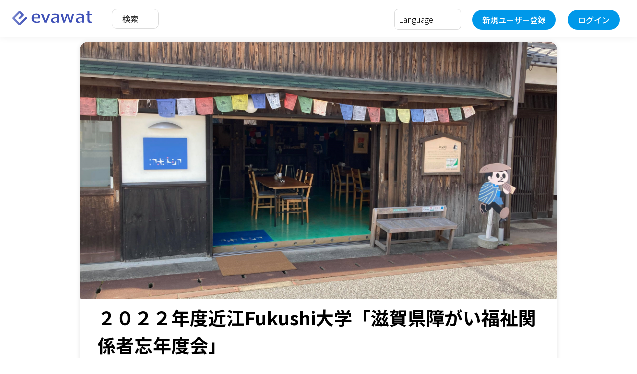

--- FILE ---
content_type: text/html; charset=UTF-8
request_url: https://evawat.com/event-result-report?event=2572&event-facility=2580
body_size: 4710
content:
<!doctype html>
<html>
<head prefix="og: http://ogp.me/ns# fb: http://ogp.me/ns/fb# article: http://ogp.me/ns/article#">
    <meta charset="UTF-8">
        <title>イベントレポート「２０２２年度近江Fukushi大学「滋賀県障がい福祉関係者忘年度会」」 | evawat</title>
    <link rel="shortcut icon" href="img/favicon.ico" type="image/vnd.microsoft.icon">
    <meta name="description" content="２０２２年度近江Fukushi大学「滋賀県障がい福祉関係者忘年度会」
コロナに明け暮れたこの2年。
オミクロンに追い打ちをかけられたこの2か月。
皆さん本当にお疲れ様です。
語れなかった、様々な想いを「忘年度会」で語らいませんか？
近江八幡「食堂ヤポネシア」より、ハイブリッド開催します☆彡
日時：２０２２年３月１９日㈯１８：００～
場所：近江八幡「食堂ヤポネシア」　〒523-0862 滋賀県近江八幡市仲屋町中２４&minus;１
参加費：①リアル参加　２０名限定　１ドリンク＆軽食付き　３，０００円
　　　　②オンライン参加　無料～カンパ１口500円
リアル参加については、現地にて清算ください。
オンライン参加でのカンパは、できればクレジット決済いただけると助かります(^^♪
是非、参加登録お願いします！
">
    <meta name="keywords" content="">
    <meta name="viewport" content="width=device-width,initial-scale=1,maximum-scale=1">
    <meta property="og:url" content="http://evawat.com/event-result-report?event=2572&event-facility=2580"/>
    <meta property="og:type" content="article"/>
    <meta property="og:title" content="イベントレポート「２０２２年度近江Fukushi大学「滋賀県障がい福祉関係者忘年度会」」 | evawat" />    <meta property="og:description" content="２０２２年度近江Fukushi大学「滋賀県障がい福祉関係者忘年度会」
コロナに明け暮れたこの2年。
オミクロンに追い打ちをかけられたこの2か月。
皆さん本当にお疲れ様です。
語れなかった、様々な想いを「忘年度会」で語らいませんか？
近江八幡「食堂ヤポネシア」より、ハイブリッド開催します☆彡
日時：２０２２年３月１９日㈯１８：００～
場所：近江八幡「食堂ヤポネシア」　〒523-0862 滋賀県近江八幡市仲屋町中２４&minus;１
参加費：①リアル参加　２０名限定　１ドリンク＆軽食付き　３，０００円
　　　　②オンライン参加　無料～カンパ１口500円
リアル参加については、現地にて清算ください。
オンライン参加でのカンパは、できればクレジット決済いただけると助かります(^^♪
是非、参加登録お願いします！
" />    <meta property="og:site_name" content="evawat"/>
    <meta property="og:image"
          content="https://evawat.com/images/event-pr/event2572-1.jpg" />    <meta property="fb:app_id" content="897447344289277"/>
    <meta name="robots" content="index,follow">
    <link rel="preconnect" href="https://fonts.gstatic.com">
<link rel="stylesheet" href="https://fonts.googleapis.com/css2?family=Noto+Sans+JP:wght@300;500;700&display=swap">
<link rel="stylesheet" href="https://use.fontawesome.com/releases/v5.15.1/css/all.css" integrity="sha384-vp86vTRFVJgpjF9jiIGPEEqYqlDwgyBgEF109VFjmqGmIY/Y4HV4d3Gp2irVfcrp" crossorigin="anonymous">
<link rel="stylesheet" href="https://code.jquery.com/ui/1.12.1/themes/base/jquery-ui.css">
<link rel="stylesheet" href="./assets/js/slick/slick.css" type="text/css">
<link rel="stylesheet" href="./assets/css/style.css?a=20260119212139" type="text/css">
<script type="text/javascript" src="https://code.jquery.com/jquery-2.2.4.min.js"></script>
<script type="text/javascript" src="https://code.jquery.com/ui/1.12.1/jquery-ui.min.js" integrity="sha256-VazP97ZCwtekAsvgPBSUwPFKdrwD3unUfSGVYrahUqU="  crossorigin="anonymous"></script>
<script type="text/javascript" src="./assets/js/tinymce/tinymce.min.js"></script>
<script type="text/javascript" src="./assets/js/slick/slick.js"></script>
<script type="text/javascript" src="./assets/js/common.js?a=20260119212139"></script>
<!--<script type="text/javascript" src="./assets/js/tinimcre_set_event.js?v=1768825299"></script>-->
<link rel="stylesheet" href="//cdnjs.cloudflare.com/ajax/libs/timepicker/1.3.5/jquery.timepicker.min.css">
<script src="//cdnjs.cloudflare.com/ajax/libs/timepicker/1.3.5/jquery.timepicker.min.js"></script>
<link href="assets/css/custom.css?a=20260119212139" rel="stylesheet" type="text/css">
    <!-- InstanceParam name="OptionalRegion1" type="boolean" value="false" -->
    <!-- InstanceParam name="Optionalpankuzu" type="boolean" value="false" -->
    <!-- InstanceParam name="OptionalShade" type="boolean" value="false" -->

</head>

<body>
<section class="l-header">
    <div class="container">
    <div class="logo" alt="evawat"></div>
    <ul class="left-menu">
        <li><a href="./search-info">検索</a></li>
    </ul>
    <ul class="right-menu">
        <li style="margin-top:-10px">
            <form name="language_form">
                <select name="language" id="dsp_lang" onchange="change_lang();">
                    <option disabled selected>Language</option>
                                            <option value="ja" >日本語</option>
                                            <option value="en" >English</option>
                                            <option value="fr" >Français</option>
                                            <option value="zh" >中文(简体字)</option>
                                            <option value="zh-Hant" >中文(繁体字)</option>
                                            <option value="de" >Deutsche</option>
                                            <option value="ko" >한국</option>
                                            <option value="es" >Español</option>
                                            <option value="it" >Italiano</option>
                                            <option value="nl" >Nederlands</option>
                                            <option value="id" >Orang indonesia</option>
                                            <option value="th" >ภาษาไทย</option>
                                            <option value="pt" >Português</option>
                                            <option value="fil" >Pilipino</option>
                                            <option value="ms" >Malay</option>
                                            <option value="el" >ελληνικά</option>
                                            <option value="ar" >اللغة العربية</option>
                                            <option value="he" >עִבְרִית‎</option>
                                            <option value="vi" >Tiếng việt</option>
                                            <option value="hi" >हिंदी, हिन्दी</option>
                                            <option value="ne" >Nepali</option>
                                            <option value="my" >မြန်မာဘာသာ</option>
                                            <option value="sv" >svenska</option>
                                            <option value="tr" >Türkçe</option>
                                            <option value="pl" >język polski</option>
                                            <option value="ru" >Pусский</option>
                                    </select>
            </form>
        </li>
        <li class="text hidesp"><a href="user-register">新規ユーザー登録</a></li>
        <li class="text hidesp"><a href="login-form">ログイン</a></li>
        <li id="spmenu"><a href="#"><img src="./assets/images/icon/menu.svg" alt="Menu"></a></li>
        <div class="sp-menu">
            <ul>
                <li><a href="search-info">検索</a></li>
                <li><a href="user-register">新規ユーザー登録</a></li>
                <li><a href="login-form">ログイン</a></li>
            </ul>
        </div>
    </ul>
</div>
<script type="text/javascript">

    function change_lang() {

        var lang_idx = document.getElementById('dsp_lang').selectedIndex;
        var dsp_lang = document.getElementById('dsp_lang').options[lang_idx].value;
        window.location.href = "display-language?file-name=/event-result-report?event=2572?and?event-facility=2580&lang=" + dsp_lang;
    }
</script><script type="text/javascript">
$(function(){
  $("#form_filter_head input[name='freeword']").change(function(){
    $("#form_filter_head").submit();
  });
  $("#btn_submit_filter").click(function(){
    if( $("input[name='freeword']").val() == ""){
        $('#form_filter_head').hide();
    }else{
        $("#form_filter_head").submit();
    }
  });
  
});
</script>

</section>


<detail class="event-result-report middle_width">


    
                <div class="box-jumbotron">
                <ul class="slick">
                                            <li class="slide">
                            <div><img src="images/event-pr/event2572-1"></div>
                        </li>
                                    </ul>
            </div>
            <div class="box-detail-title">
        <title>２０２２年度近江Fukushi大学「滋賀県障がい福祉関係者忘年度会」</title>
    </div>
    <section class="l-main-body">
        <section class="l-main-right">
            <h2>レポート</h2>
            <div class="box-detail-list">
               <!-- <dl>
                    <dt></dt>
                    <dd>(                        :                        / %)
                    </dd>
                </dl>-->

                <h3>実施結果</h3>
                <gaiyou>                </gaiyou>
            </div>
            <hr>

            <gaiyou><h2><strong>２０２２年度近江Fukushi大学「滋賀県障がい福祉関係者忘年度会」</strong></h2>
<p>コロナに明け暮れたこの2年。</p>
<p>オミクロンに追い打ちをかけられたこの2か月。</p>
<p>皆さん本当にお疲れ様です。</p>
<p>語れなかった、様々な想いを「忘年度会」で語らいませんか？</p>
<p>近江八幡「食堂ヤポネシア」より、ハイブリッド開催します☆彡</p>
<h3>日時：２０２２年３月１９日㈯１８：００～</h3>
<h3>場所：近江八幡「食堂ヤポネシア」　<span style="background-color: #ffffff; color: #222222; font-family: arial, sans-serif; font-size: 14px;">〒523-0862 滋賀県近江八幡市仲屋町中２４&minus;１</span></h3>
<h3>参加費：①リアル参加　２０名限定　１ドリンク＆軽食付き　３，０００円</h3>
<h3>　　　　②オンライン参加　無料～カンパ１口500円</h3>
<p>リアル参加については、現地にて清算ください。</p>
<p>オンライン参加でのカンパは、できればクレジット決済いただけると助かります(^^♪</p>
<p>是非、参加登録お願いします！</p>
<p></p>            </gaiyou>
                            <div>
                <h3>登壇・出演者</h3>
                <ul class="picList-2col">
                                            <li onClick="location.href='./person-detail?person=1630'">
                            <div class="pic">
                                <img src="images/person/per163020220906171011" width="200">
                            </div>
                            <div>
                                <div class="name">岩原 勇気</div>
                                <div>特定非営利活動法人BRAH=art.</div>
                                <div></div>
                                <div>理事長</div>
                            </div>
                        </li>
                                            <li onClick="location.href='./person-detail?person=2037'">
                            <div class="pic">
                                <img src="images/person/per203720201122143752" width="200">
                            </div>
                            <div>
                                <div class="name">越智 昭博</div>
                                <div>合同会社ケアステーションPina</div>
                                <div>ライフパートナーすりーぴ～す</div>
                                <div></div>
                            </div>
                        </li>
                                            <li onClick="location.href='./person-detail?person=2351'">
                            <div class="pic">
                                <img src="images/person/per235120201121024418" width="200">
                            </div>
                            <div>
                                <div class="name">中川　佑希</div>
                                <div>オフィスゆうき</div>
                                <div></div>
                                <div></div>
                            </div>
                        </li>
                                    </ul>
                </div>
        </section>
        <section class="l-main-left">
            <div class="box-detail-list">
                                <h2>2022年3月19日(土)<br>18:00～21:00</h2>
                <dl>
                    <dt>タイプ</dt>
                    <dd>その他</dd>
                    <dt>カテゴリー</dt>
                    <dd>食・農,社会課題(地域活性化/町づくり),知的交流(政策研究)</dd>
                    <dt>開催場所</dt>
                    <dd>食堂ヤポネシア＆オンライン | 〒523-0862 滋賀県近江八幡市仲屋町中２４−１                    </dd>
                    <dt>定員</dt>
                    <dd>90名</dd>
                </dl>
                                    <h3>チケット</h3>
                                            <div class="attn col-bggry">
                            <table width="100%">
                                <tbody>
                                <tr>
                                    <th style="text-align:left">リアル参加（現地支払選択！）                                        <br></th>
                                    <td style="text-align:right">
                                        ￥3,000</td>
                                </tr>
                                </tbody>
                            </table>
                        </div>
                                            <div class="attn col-bggry">
                            <table width="100%">
                                <tbody>
                                <tr>
                                    <th style="text-align:left">オンライン参加無料券                                        <br></th>
                                    <td style="text-align:right">
                                        無料</td>
                                </tr>
                                </tbody>
                            </table>
                        </div>
                                            <div class="attn col-bggry">
                            <table width="100%">
                                <tbody>
                                <tr>
                                    <th style="text-align:left">オンライン参加カンパ                                        <br></th>
                                    <td style="text-align:right">
                                        ￥500</td>
                                </tr>
                                </tbody>
                            </table>
                        </div>
                                    <div class="py-3 text-center"><span
                            style="color:#f00; font-weight:900;">イベントは終了しました。</span></div>
                <!--<dl>
                    <dt>受付締切</dt>
                    <dd>2001年 3月25日</dd>
                </dl>-->
                                    <div>                    <h3>開催場所</h3>
                    <div>
                        <a href="./facility-detail?facility=674">食堂ヤポネシア＆オンライン</a>
                    </div>
                    <div>〒523-0862 滋賀県近江八幡市仲屋町中２４−１</div>
                    <!--<div><i class="fas fa-phone-volume"></i> 0754610013</div>-->
                    <iframe src="https://maps.google.co.jp/maps?output=embed&q=〒523-0862 滋賀県近江八幡市仲屋町中２４−１>"
                            width="600" height="450" frameborder="0" style="border:0;" allowfullscreen=""
                            aria-hidden="false" tabindex="0"></iframe>
                                        </div>                            </div>
            <div class="box-detail-list">
                <dl>
                    <dt>使用言語</dt>
                    <dd>日本語</dd>
                    <dt>問合せ先</dt>
                    <dd>090-9169-2428 近江Fukushi大学　事務局：岩原</dd>
                </dl>
                                    <h3>主催</h3>
                    <ul class="picList-2col">
                        <li onClick="location.href='./community-info?community=443'">
                            <div class="pic">
                                <img src="images/planner/planner44320200718094239">
                            </div>
                            <div class="name">近江Fukushi大学</div>
                        </li>
                    </ul>
                            </div>
        </section>
    </section></detail>

<section class="l-footer">
    <div class="container">
	<ul class="footer">
	<li><a href="https://corp.evawat.com/">運営会社</a></li>
		<li><a href="https://corp.evawat.com/tos/">利用規約</a></li>
		<li><a href="https://corp.evawat.com/privacy-policy/">プライバシーポリシー</a></li>
		<li><a href="https://corp.evawat.com/legal/">特定商取引法に基づく表記</a></li>
	</ul>
	<div class="copyright">&copy; evawat, LLC. All rights reserved.</div>
</div>
<div id="sp_menus" class="menu-admin md_only">
	<h3>メインメニュー</h3>
	<div class="sp-menu box-menu-admin">
		<ul>
							<li id="login-form"><a class="arrow" href="login-form">ログイン</a></li>
				<li id="user-register"><a class="arrow" href="user-register">新規ユーザー登録</a></li>
					</ul>
	</div>
</div></section>


<section class="l-menu">    </section>


</body>
</html>


--- FILE ---
content_type: text/css
request_url: https://evawat.com/assets/css/style.css?a=20260119212139
body_size: 407772
content:
@charset "UTF-8";
/* reset */
*,
*::before,
*::after {
  box-sizing: border-box;
  word-break: break-all; }

/* Remove default margin */
body,
h1,
h2,
h3,
h4,
p,
figure,
blockquote,
dl,
dd {
  margin: 0; }

/* Remove list styles on ul, ol elements with a list role, which suggests default styling will be removed */
ul[role="list"],
ol[role="list"] {
  list-style: none; }

/* Set core root defaults */
html:focus-within {
  scroll-behavior: smooth; }

/* Set core body defaults */
body {
  min-height: 100vh;
  text-rendering: optimizeSpeed;
  line-height: 1.5; }

a {
  text-decoration: none;
  word-break: break-all; }

/* Make images easier to work with */
img,
picture {
  max-width: 100%;
  display: block; }

/* Inherit fonts for inputs and buttons */
input,
button,
textarea,
select {
  font: inherit; }

button {
  border: none; }

/* Remove all animations and transitions for people that prefer not to see them */
@media (prefers-reduced-motion: reduce) {
  html:focus-within {
    scroll-behavior: auto; }

  *,
  *::before,
  *::after {
    animation-duration: 0.01ms !important;
    animation-iteration-count: 1 !important;
    transition-duration: 0.01ms !important;
    scroll-behavior: auto !important; } }
ul {
  margin: 0;
  padding: 0;
  list-style: none; }
  ul li {
    margin: 0;
    padding: 0; }

fieldset {
  display: block;
  border: none;
  padding: 0;
  margin: 0; }

iframe {
  max-width: 100% !important;
  width: 100% !important;
  min-height: 220px !important; }
.__PrivateStripeElement iframe {
  min-height: 20px !important;
}

hr {
  margin-top: 0em;
  margin-bottom: 0em;
  border: none;
  width: 100%; }

blockquote {
  padding-left: 0em !important; }

.tox-toolbar {
  flex-wrap: wrap !important; }

/*  reset */
/* config */
h2 {
  font-size: 1.2em;
  line-height: 180%;
  margin-bottom: 0.5em;
  font-weight: 500;
  display: block;
  width: 100%; }
  @media screen and (max-width: 768px) {
    h2 {
      font-size: 1.2em;
      padding: 0.5em !important;
      margin-bottom: 0em !important; }
    .box-detail-list h2{
      padding: 0em !important;  }
  }
  .box-edit-unit h2.midashi {
    line-height: 100%;
    padding: 0.5em 0;
    position: relative;
    border-bottom: none;
    display: flex;
    flex-direction: row;
    flex-wrap: nowrap;
    line-height: 150%;
    width: 100%;
    justify-content: space-between;
    padding: 0.5em 0; }
  h2 small {
    font-size: 1rem;
    display: block;
    color: #aaa;
    margin-top: -0.5em; }
  h2 div {
    width: auto; }
    h2 div button {
      margin: -1em 0; }
  h2.modal-head {
    display: block;
    width: 100%;
    font-weight: bold;
    text-align: center;
    border-bottom: none;
    padding: 1em !important;
    line-height: 100%; }

h3 {
  font-size: 1em;
  line-height: 150%;
  font-weight: 600;
  margin-top: 0.8em;
  margin-bottom: 0.5em;
  display: block;
  width: 100%; }
  @media screen and (max-width: 768px) {
    h3 {
      padding-right: 1em; } }
  h3 small {
    font-size: 1rem;
    display: block;
    color: #aaa; }

  body .event-plan-edit .mb-2 p{
      padding-left: 10px !important;
    }

div.hidden {
  display: none; }

img.inline {
  display: inline !important; }

i {
  font-style: normal !important;
  font-family: "Font Awesome 5 Free" !important; }

a:not(.btn),
.a-link {
  color: #000;
  cursor: pointer !important; }
  .item_btn a:not(.btn):hover,
  .a-link:hover {
    text-decoration: none !important;
    opacity: 0.6; }

.py-0 {
  padding-top: 0 !important;
  padding-bottom: 0 !important; }

.py-1 {
  padding-top: 0.5em !important;
  padding-bottom: 0.5em !important; }

.py-2 {
  padding-top: 1.0em !important;
  padding-bottom: 1.0em !important; }

.py-3 {
  padding-top: 1.5em !important;
  padding-bottom: 1.5em !important; }

.py-4 {
  padding-top: 2.0em !important;
  padding-bottom: 2.0em !important; }

.py-5 {
  padding-top: 2.5em !important;
  padding-bottom: 2.5em !important; }

.px-0 {
  padding-left: 0 !important;
  padding-right: 0 !important; }

.px-1 {
  padding-left: 0.5em !important;
  padding-right: 0.5em !important; }

.px-2 {
  padding-left: 1em !important;
  padding-right: 1em !important; }

.px-3 {
  padding-left: 1.5em !important;
  padding-right: 1.5em !important; }

.px-4 {
  padding-left: 2em !important;
  padding-right: 2em !important; }

.px-5 {
  padding-left: 2.5em !important;
  padding-right: 2.5em !important; }

.pb-1 {
  padding-bottom: 0.5em !important; }

.pb-2 {
  padding-bottom: 1em !important; }

.pb-3 {
  padding-bottom: 1.5em !important; }

.pt-1 {
  padding-top: 0.5em !important; }

.pt-2 {
  padding-top: 1em !important; }

.py-1 {
  padding-top: 0.5em !important;
  padding-bottom: 0.5em !important; }

.py-2 {
  padding-top: 1em !important;
  padding-bottom: 1em !important; }

.my-0 {
  margin-top: 0 !important;
  margin-bottom: 0 !important; }

.my-1 {
  margin-top: 0.5em !important;
  margin-bottom: 0.5em !important; }

.my-2 {
  margin-top: 1em !important;
  margin-bottom: 1em !important; }

.my-3 {
  margin-top: 1.5em !important;
  margin-bottom: 1.5em !important; }

.my-4 {
  margin-top: 2em !important;
  margin-bottom: 2em !important; }

.my-5 {
  margin-top: 2.5em !important;
  margin-bottom: 2.5em !important; }

.ml-1 {
  margin-left: 1em !important; }

.mt-0 {
  margin-top: 0 !important; }

.mt-1 {
  margin-top: 0.5em !important; }

.mt-2 {
  margin-top: 1em !important; }

.mt-3 {
  margin-top: 1.5em !important; }

.mt-4 {
  margin-top: 2em !important; }

.mt-5 {
  margin-top: 2.5em !important; }

.mb-0 {
  margin-bottom: 0 !important; }

.mb-1 {
  margin-bottom: 0.5em !important; }

.mb-2 {
  margin-bottom: 1em !important; }

.mb-3 {
  margin-bottom: 1.5em !important; }

.mb-4 {
  margin-bottom: 2em !important; }

.mb-5 {
  margin-bottom: 2.5em !important; }

.blink {
  animation: blinkAnime 0.5s infinite alternate; }

@keyframes blinkAnime {
  0% {
    opacity: 0; }
  70% {
    opacity: 100; } }
.ellipsis {
  white-space: nowrap;
  text-overflow: ellipsis;
  overflow: hidden;
  display: block; }

.x-scroll {
  display: block;
  overflow-x: auto; }

.col-yel {
  color: #FDB700 !important; }

.col-blu {
  color: #0098e9 !important; }

.col-red {
  color: #C60000 !important; }

.col-lgr {
  color: #EEEEEE !important; }

.col-gry {
  color: #999999 !important; }

.col-grn {
  color: #6AB441 !important; }

.col-pnk {
  color: #FF5084 !important; }

.col-org {
  color: #E99401 !important; }

body .col-bgblu {
  background-color: #0098e9 !important;
  color: #fff; }

/* changed ogu 20230909 */
.col-bglbl {
  background-color: #D6E4FF !important;
  color: #000 !important; }

.col-bggrn {
  background-color: #6AB441 !important;
  color: #fff !important; }

.col-bggry {
  background-color: #f5f5f5 !important;
  color: #000 !important; }

  .col-bg-gry {
    background-color: #f5f5f5 !important;
    color: #000 !important;
  }

.col-bggry2 {
  background-color: #888888 !important;
  color: #fff !important; }

.col-bgpnk {
  background-color: #FF6593 !important;
  color: #fff !important; }

.col-bgorg {
  background-color: #F45100 !important;
  color: #fff !important; }

.col-bgyel {
  background-color: #FACB50 !important;
  color: #000 !important; }

.col-bghwtred {
  background-color: #fff !important;
  color: #dd0000 !important; }

.col-bgblk {
  background-color: #000000 !important;
  color: #fff !important; }

.relative {
  position: relative; }

.text-left {
  text-align: left !important; }

.text-center {
  text-align: center !important;
  padding: 10px !important; }

  .text-center p{
    margin-bottom: 20px;
  }

.text-sp-center {
  text-align: left !important; }
  @media (max-width: 576px) {
    .text-sp-center {
      text-align: center !important; } }

.text-right {
  text-align: right !important; }

.box-right {
  display: block;
  right: 0; }

.fit-cover {
  object-fit: cover !important; }

.sp_only {
  display: none; }
  @media (max-width: 576px) {
    .sp_only {
      display: block; } }

.md_only {
  display: none; }
  @media screen and (max-width: 768px) {
    .md_only {
      display: block; } }

.pc_only {
  display: block; }
  @media (max-width: 576px) {
    .pc_only {
      display: none; } }

.require:after {
  content: "*";
  vertical-align: super;
  font-weight: 900;
  color: #c60000; }

.newarrival {
  border: solid 6px #0098e9 !important;
  background-color: #ECF2FF !important;
  margin-bottom: 0.5em; }

i:not(.fas):not(.far):not(.fab):not(.left) {
  display: inline-block;
  background: none !important;
  position: relative;
  display: inline-block;
  width: 32px;
  height: 32px;
  vertical-align: middle;
  border-radius: 16px;
  margin-right: 16px; }
  h3 i:not(.fas):not(.far):not(.fab):not(.left) {
    display: none !important;
  }
  i:not(.fas):not(.far):not(.fab):not(.left).all::after {
    content: '';
    background-image: url("../images/icon/icon__all_inclusive_20dp_5F6368.svg");
    background-size: contain;
    vertical-align: middle;
    width: 25px;
    height: 25px;
    padding: 3px 0 0 3px;
    display: inline-block; }
  i:not(.fas):not(.far):not(.fab):not(.left).event::after {
    content: '';
    background-image: url("../images/icon/icon__calendar-grey.svg");
    background-size: contain;
    vertical-align: middle;
    width: 25px;
    height: 25px;
    padding: 3px 0 0 3px;
    display: inline-block; }
  i:not(.fas):not(.far):not(.fab):not(.left).community::after {
    content: '';
    background-image: url("../images/icon/icon__group-grey.svg");
    background-size: contain;
    vertical-align: middle;
    width: 25px;
    height: 25px;
    padding: 3px 0 0 3px;
    display: inline-block; }
  i:not(.fas):not(.far):not(.fab):not(.left).people::after {
    content: '';
    background-image: url("../images/icon/icon__person-grey.svg");
    background-size: contain;
    vertical-align: middle;
    width: 25px;
    height: 25px;
    padding: 3px 0 0 3px;
    display: inline-block; }
  i:not(.fas):not(.far):not(.fab):not(.left).facility::after {
    content: '';
    background-image: url("../images/icon/icon__villa-grey.svg");
    background-size: contain;
    vertical-align: middle;
    width: 25px;
    height: 25px;
    padding: 3px 0 0 3px;
    display: inline-block; }

.active i {
  background-color: #1791d2; }

.attn {
  width: 100%;
  padding: 0.5em;
  border-radius: 8px;
  margin-bottom: 0.5em; }

body .attn:hover {
  background-color: #f5f5f5 !important;
  }

.hissu {
  color: #c60000;
  padding-left: 0.5em; }

.stout {
  text-decoration: line-through;
  padding-right: 0.5em; }

body .btn {
  display: inline-block;
  border-radius: 50px !important;
  font-size: 1rem;
  padding: 0.6em 0.8em !important;
  margin: 2px;
  font-weight: 500;
  white-space: nowrap;
  overflow: hidden;
  text-align: center;
  cursor: pointer;
  text-decoration: none;
  border: none !important;
  background-color: #0098e9;
  color: #fff;
  min-width: 150px;
  line-height: 150%;
  box-shadow: 0 0 5px rgba(0, 0, 0, 0.2) !important; }
  body .btn:hover{
    background-color: #e5e5e5 !important;
    color: #0098e9 !important;
  }
  body .col-bggry:hover, body .col-bg-gry:hover {
    background-color: #f5f5f5 !important;
  }
  @media (max-width: 576px) {
    body .btn {
      margin-bottom: 10px !important;
      min-width: 0 !important; } }
body .btn.active {
    background-color: #1791d2 !important;
    color: #fff !important; }
  .btn.nallow {
    min-width: 50px; }
  .btn:disabled {
    opacity: 0.5 !important;
    background: #999999 !important;
    color: #000 !important; }
  .btn.btn-accordion {
    display: block;
    margin-left: -1.5em;
    margin-right: -1.5em;
    border-radius: 0;
    width: calc(100% + 3em);
    border: none;
    border-bottom: 1px solid #ccc;
    background-color: #fff;
    position: relative;
    text-align: left;
    cursor: pointer; }
  .btn.btn-accordion:hover {
    background-color: #efefef; }
  .btn.width-auto {
    width: auto;
    min-width: 100% !important; }

td > .btn {
  min-width: auto; }

.btn:has(+ i) {
  /* CSS4構文なので実質無効。jqueryで対応中 */
  min-width: auto; }

.btn-xs {
  font-size: 1rem;
  padding: 0.5em 0.8em !important;
  min-width: auto !important;
  border-radius: 6px; }
  @media screen and (max-width: 768px) {
    .btn-xs {
      font-size: 1em;
      padding: 0.5em 1em; } }

.btn-lg {
  font-size: 1.5rem;
  padding: 1em 2em; }
  @media screen and (max-width: 768px) {
    .btn-lg {
      font-size: 1em;
      padding: 1em; } }

.btn-full {
  display: block;
  margin: 0 1% !important;
  width: 98% !important;
  /*	text-overflow:ellipsis; */
  overflow: visible; }

.btn-twoline {
  padding: 0.5em 1em 1.5em;
  position: relative; }
  .btn-twoline i {
    font-size: 1.3em; }
  .btn-twoline small {
    display: block;
    position: absolute;
    font-size: 0.8em;
    width: 100%;
    text-align: center;
    bottom: 5px;
    left: 0; }

.btn-nowire {
  border: none;
  background-color: transparent; }
  body .btn-nowire.font-lg {
    padding: 0.4em 1em !important;
    font-size: 1.5rem;
    background: #e5e5e5 !important;
    color: #333 !important; }
  .btn-nowire.font-lg:hover {
    background-color: #f5f5f5; }

#btn-more, .btn-more {
  min-width: 40px !important; }

.btn-delitem {
  display: inline-block;
  max-width: 100%;
  overflow: hidden;
  padding: 4px 32px 4px 8px;
  border: 1px dotted #ccc;
  border-radius: 25px;
  position: relative;
  overflow: hidden; }
  .btn-delitem a {
    display: inline-block;
    width: 100%;
    white-space: nowrap;
    overflow: hidden;
    text-overflow: ellipsis; }
  .btn-delitem i {
    padding-right: 8px; }
  .btn-delitem .btn-del {
    display: block;
    position: absolute;
    top: 0;
    bottom: 0;
    right: 4px;
    margin-top: auto;
    margin-bottom: auto;
    font-family: "Font Awesome 5 Free";
    font-weight: 900;
    font-size: 18px;
    color: #666;
    cursor: pointer;
    width: 18px;
    height: 18px;
    line-height: 100%; }

.ui-datepicker-calendar .day-sunday > a,
.ui-datepicker-calendar .day-holiday > a {
  background: #ffc0c0; }

.ui-datepicker-calendar .day-saturday > a {
  background: #d4f1f9; }

.ui-widget-content, .ui-widget.ui-widget-content{
  border: none !important;
}

.ui-widget-content{
  box-shadow: 0 0 8px rgba(0, 0, 0, 0.1) !important;
  border-radius: 10px !important;
}

.ui-widget-header{
  background: #fff !important;
  border: none !important;
  }

body table.ui-datepicker-calendar th{
  min-width: 0px !important;
}

body table.ui-datepicker-calendar td{
  padding: 1px !important;
}

.ui-state-default, .ui-widget-content .ui-state-default, .ui-widget-header .ui-state-default, .ui-button, html .ui-button.ui-state-disabled:hover, html .ui-button.ui-state-disabled:active{
  border: 1px solid #f5f5f5 !important;
}

.success-mark {
  display: block;
  width: 20vw;
  max-width: 300px;
  box-shadow: none;
  margin: 0 auto;
  display: none; }
  @media screen and (max-width: 768px) {
    .success-mark {
      margin-left: auto;
      margin-right: auto;
      width: 90vw;
      max-width: 90%; } }
  .success-mark .head {
    width: 100%;
    height: 20vw;
    max-height: 300px;
    max-width: 300px;
    border-radius: 150px;
    box-shadow: 2px 2px 4px rgba(0, 0, 0, 0.4);
    overflow: hidden; }
    @media screen and (max-width: 768px) {
      .success-mark .head {
        height: 90vw;
        margin: 0 auto 1em auto; } }
    .success-mark .head .bg-pic {
      background-position: center center;
      background-size: cover;
      height: 20vw;
      max-height: 300px;
      margin-bottom: 1em; }
      @media screen and (max-width: 768px) {
        .success-mark .head .bg-pic {
          height: 90vw;
          max-height: 90vw; } }

.flg_bookmark {
  display: block;
  position: absolute;
  top: -5px;
  right: 3em;
  font-size: 20px; }

table tbody {
  margin: 0;
  padding: 0; }
  @media (max-width: 576px) {
    table tbody {
      min-width: 100%; } }
table tr {
  margin: 0;
  padding: 0; }
  @media (max-width: 576px) {
    table tr {
      min-width: 100%; } }
table tr.active {
  background-color: #ECF2FF !important; }
table tr.active > td {
  background-color: #ECF2FF !important; }
table th {
  text-align: left !important;
  padding: 0.5em 0.3em !important;
  background-color: #f5f5f5 !important;
  white-space: nowrap;
  font-weight: 300;
  margin: 0;
  border-bottom: none; }
  @media (max-width: 576px) {
    table th {
      font-size: 14px !important;
      min-width: 80px !important;
    }
  }
table td {
  padding: 0 0.3em !important;
  }
  table.for-admin td {
  text-align: left;
  margin: 0;
  padding: 0.5em 0.3em !important;
  border-bottom: 1px dotted #b9b9b9;
  font-size: 14px !important; }
table th b.title,
table td b.title {
  display: block;
  padding-bottom: 0.8em; }
table th.vbottom,
table td.vbottom {
  vertical-align: bottom !important; }
table.striped tr:nth-child(odd) {
  background-color: #efefef; }
table.borderd {
  border-top: none;
  border-left: none; }
  table.borderd th, table.borderd td {
    border-right: none;
    border-bottom: none; }
table.noborder th, table.noborder td {
  border-bottom: none; }
table.white th {
  background-color: #fff;
  font-weight: 600; }
  @media (max-width: 576px) {
    table.white th {
      border-bottom: none;
      padding-bottom: 0; } }
table.white th, table.white td {
  padding-left: 1em;
  padding-right: 1em; }
  @media (max-width: 576px) {
    table.white th, table.white td {
      display: block;
      word-break: break-all; } }
table.gray {
  border-top: none !important; }
  table.gray th {
    background-color: #fff;
    font-weight: 600;
    width: 30%;
    min-width: 180px; }
    @media (max-width: 576px) {
      table.gray th {
        border-bottom: none;
        padding-bottom: 0; } }
  table.gray th, table.gray td {
    padding-left: 1em;
    padding-right: 1em; }
    @media screen and (max-width: 768px) {
      table.gray th, table.gray td {
        display: block;
        line-height: 1.5em;
        padding: 0.5em !important;
        width: 100%;
        word-break: break-all; } }
  @media screen and (max-width: 768px) {
    table.gray td {
      padding-left: 2.5em; } }
table.table-analytics th, table.table-analytics td {
  padding: 0.3em !important; }
table.table-analytics td {
  background: #fff;
  min-width: 40px;
  border-bottom: 1px dotted #b9b9b9;}
table.table-analytics .pic {
  display: block;
  float: left;
  margin-right: 8px;
  width: 35px !important;
  height: 35px !important; }
  @media (max-width: 576px) {
    table.table-analytics .pic {
      float: none !important;
      margin: 0px !important;
    }
  }
table .inner-table {
  margin: -0.8em 0 -1em 1em; }
table .pic {
  min-width: 48px !important;
  min-height: 48px !important;
  width: 48px !important;
  height: 48px !important;
  border-radius: 50% !important;
  object-fit: cover !important;
  margin-left: auto;
  margin-right: auto; }

.float-table {
  position: absolute;
  background-color: #fff;
  min-width: 0;
  max-width: 100vw;
  max-height: 30vh;
  overflow-y: scroll;
  overflow-x: hidden;
  z-index: 2001;
  top: 0;
  left: 0; }
  @media (max-width: 576px) {
    .float-table {
      border: 1px solid #666;
      max-height: calc( 30vh );
      width: 100%;
      left: 0;
      top: 0; } }
  .float-table table {
    display: block;
    font-size: 90% !important; }
    @media (max-width: 576px) {
      .float-table table {
        width: 100%; } }
    .float-table table th, .float-table table td {
      padding: 8px !important;
      display: table-cell !important;
      width: inherit;
      line-height: 130% !important; }
    .float-table table tr:hover {
      background-color: #FCF8C8; }

gaiyou {
  display: block;
  padding-bottom: 1em; }

._inline_icon {
  display: inline-block;
  margin: -0.2em 0.2em; }

canvas.chartjs-render-monitor {
  width: 100% !important;
  min-width: 200px;
  min-height: 20vw !important;
  max-height: 45vw; }
  @media screen and (max-width: 768px) {
    canvas.chartjs-render-monitor {
      margin: 1em 0 !important;
      height: auto !important;
      min-height: 0 !important;
      max-height: 60vw !important; } }

.aspect_people {
  padding-bottom: 75% !important; }

.aspect_people_2col {
  padding-bottom: 37.5% !important; }
  @media (max-width: 576px) {
    .aspect_people_2col {
      padding-bottom: 75% !important; } }

.mce_area, gaiyou, .info_content > .bottom_box {
  display: block;
  padding: 8px 0px;
  margin-top: 8px;
  margin-bottom: 8px;
  line-height: inherit !important; }

.mce_area h2
, gaiyou h2 {
  display: block;
  margin: 6px 0;
  padding: 0;
  line-height: 1.6;
  font-size: 2rem; }

.mce_area h3
, gaiyou h3
, .info_content > .bottom_box h3 {
  display: block;
  margin: 15px 0 !important;
  padding: 0;
  line-height: 1.6;
  font-size: 1.5rem; }

.mce_area div.youtube,
gaiyou div.youtube,
.info_content > .bottom_box div.youtube {
  display: block;
  position: relative !important;
  padding-bottom: 56.25% !important;
  height: 0 !important;
  margin: 6px 0;
  background: url("../images/nowloading.gif") no-repeat;
  background-size: 100px 100px;
  background-position: center center; }

.mce_area div.youtube iframe,
gaiyou div.youtube iframe
.info_content > .bottom_box iframe {
  position: absolute !important;
  top: 0 !important;
  left: 0 !important;
  width: 100% !important;
  height: 100% !important; }

.mce_area img,
gaiyou img,
.info_content > .bottom_box img {
  max-width: 100% !important;
  height: auto !important; }

.mce_area div:not([class]),
gaiyou div:not([class]),
.info_content > .bottom_box div:not([class]) {
  display: inline; }

.mce_area p,
gaiyou p,
.info_content > .bottom_box p {
  line-height: 1.5 !important;
  margin-block-start: 0;
  margin-block-end: 0;
  min-height: 1em; }

.mce_area ul,
gaiyou ul,
.info_content > .bottom_box ul {
  margin: 0.5em 0 !important;
  padding-left: 2em !important;
  list-style-type: disc !important; }

.mce_area ol,
gaiyou ol,
.info_content > .bottom_box ol {
  margin: 0.5em 0 !important;
  padding-left: 2em !important;
  list-style-type: decimal !important; }

.mce_area span:not([class]) {
  display: inline !important; }

.mce_area span.mention,
gaiyou span.mention {
  display: inline-block;
  padding: 0 0 0 0;
  position: relative;
  color: #2187fc;
  font-weight: 600; }

/*.mce_area span.mention:hover,
gaiyou span.mention:hover{
	border-bottom:1px solid #2187fc;
}*/
.mce_area p span.mention:not(:first-child)::before,
gaiyou p span.mention:not(:first-child)::before {
  content: ',';
  padding-right: 0.1em;
  color: #000;
  font-weight: 300; }

.ui-timepicker-viewport {
  padding-right: 0 !important; }

.tox .tox-tbtn--bespoke .tox-tbtn__select-label {
  width: 3em !important; }

@media screen and (max-width: 768px) {
  .fc-toolbar.fc-header-toolbar {
    position: relative !important; }

  .fc-toolbar > .fc-toolbar-chunk:nth-child(2) {
    position: absolute !important;
    width: calc(100% - 300px) !important;
    left: 100px !important;
    top: -8px !important;
    padding: 10px !important; }

  .fc-toolbar > .fc-toolbar-chunk:nth-child(2) h2 {
    font-size: 1.2em !important;
    text-align: center !important;
    padding: 0 !important; } }
@media (max-width: 576px) {
  .fc-toolbar.fc-header-toolbar {
    padding-top: 40px;
    position: relative !important; }

  .fc-toolbar > .fc-toolbar-chunk:nth-child(2) {
    width: 100% !important;
    left: 0 !important;
    top: -8px !important; } }
/* config */
/* layout */
html {
  font-family: 'Noto Sans JP', sans-serif;
  font-size: 16px;
  font-weight: 300; }
@media (max-width: 576px) {
  html {
    font-size: 14px !important;
  }
  }

body {
  display: flex;
  flex-direction: column;
  position: relative;
  min-height: 100vh;
  order: 1;
  background-color: #FFFFFF; }

  @media (max-width: 576px) {
    body {
      padding-top: 74px; } }

  .l-innner-box {
    display: block;
    width: 98vw;
    max-width: 1300px !important;
    margin-top: 74px !important;
    margin-left: auto;
    margin-right: auto;
    overflow-x: hidden;
    padding: 0em; }
  
    body .l-innner-box detail2.noshade {
      margin-top: 0px !important;
    }

    @media (max-width: 576px) {
      body .l-innner-box {
        margin-top: 0px !important;
      }
    }

  body main, body detail, body detail2, body detail3, body admin {
    display: flex;
    flex-direction: row;
    order: 3;
    flex-wrap: nowrap;
    align-items: flex-start;
    align-content: flex-start;
    max-width: 1300px !important;
    width: 98vw;
    margin-left: auto;
    margin-right: auto;
    margin-bottom: 20px !important;
    /*overflow-x: hidden;*/
    background: none !important;
    padding-top: 0em !important;
    padding-bottom: 1em;
    column-gap: 20px;
    -ms-grid-colmns: 20px;
    border-radius: 16px !important; }

    body main, body detail, body detail2, body detail3, body #wrap.event-participate-cancel-result{
      margin-top: 84px !important;
    }

    body detail2.project_register, body main .l-innner-box, body detail2.member_send_mail,
    body detail2.book_register, body detail2.project-edit, body detail.event_plan_entry_edit,
    body detail2.event_mail_send, body detail2.event_result_edit, body detail2.profile-edit-base,
    body detail2.profile-edit, body detail2.contact_form, body detail2.event-register-detail,
    body detail2.chat, body detail2.event_plan_edit_details, body detail2.event-enquete-edit,
    body detail2.event-participate-attribute-edit, body detail.noshade.event-participate-attribute-language,
    body .event-enquete-make, body .member-mail-send-confirm { 
      margin-top: 0px !important;
    }

    @media (max-width: 576px) {
      body main, body detail, body detail2, body detail3, body admin {
        display: flex;
        max-width: calc(100vw);
        flex-direction: column;
        padding-top: 5px !important;
        margin: 5px 1% 30px!important;
        width: 98% !important; } }

    body main .index, body detail .index, body detail2 .index, body detail3 .index, body admin .index {
      max-width: 100vw;
      width: 100%; }
    body main .l-login-body, body detail .l-login-body, body detail2 .l-login-body, body detail3 .l-login-body, body admin .l-login-body {
      clear: both;
      display: block;
      margin: 3em auto;
      width: 100%;
      max-width: 460px; }
      @media (max-width: 576px) {
        body main .l-login-body, body detail .l-login-body, body detail2 .l-login-body, body detail3 .l-login-body, body admin .l-login-body {
          display: block;
          margin: 0;
          width: 100%; } }
      body main .l-login-body .login_logo, body detail .l-login-body .login_logo, body detail2 .l-login-body .login_logo, body detail3 .l-login-body .login_logo, body admin .l-login-body .login_logo {
        width: 100%;
        max-width: 300px;
        margin: 2em auto; }
        @media (max-width: 576px) {
          body main .l-login-body .login_logo, body detail .l-login-body .login_logo, body detail2 .l-login-body .login_logo, body detail3 .l-login-body .login_logo, body admin .l-login-body .login_logo {
            max-width: 200px; } }
    body main .l-main-body, body detail .l-main-body, body detail2 .l-main-body, body detail3 .l-main-body, body admin .l-main-body {
      clear: both;
      display: flex;
      flex-wrap: nowrap;
      max-width: 1300px !important;
      width: 100%;
      min-width: 0; }
      @media screen and (max-width: 768px) {
        body main .l-main-body, body detail .l-main-body, body detail2 .l-main-body, body detail3 .l-main-body, body admin .l-main-body {
          display: block;
          margin:  0 !important;
          width: 100%;
          flex-basis: 100%; } }
      body main .l-main-body.flex-row, body detail .l-main-body.flex-row, body detail2 .l-main-body.flex-row, body detail3 .l-main-body.flex-row, body admin .l-main-body.flex-row {
        flex-direction: row; }
      body main .l-main-body.flex-column, body detail .l-main-body.flex-column, body detail2 .l-main-body.flex-column, body detail3 .l-main-body.flex-column, body admin .l-main-body.flex-column {
        flex-direction: column; }
      body main .l-main-body .l-main-right, body detail .l-main-body .l-main-right, body detail2 .l-main-body .l-main-right, body detail3 .l-main-body .l-main-right, body admin .l-main-body .l-main-right {
        flex-basis: 65% !important;
        width: 65% !important;
        max-width: 100% !important;
        padding-right: 20px;
        border-right: 1px solid #cccccc; }
        @media screen and (max-width: 768px) {
          body main .l-main-body .l-main-right, body detail .l-main-body .l-main-right, body detail2 .l-main-body .l-main-right, body detail3 .l-main-body .l-main-right, body admin .l-main-body .l-main-right {
            flex-basis: 100% !important;
            max-width: 100% !important;
            width: 100% !important;
            display: block;
            border-right: none;
            padding-right: 0; } }
        body main .l-main-body .l-main-right .googlemap, body detail .l-main-body .l-main-right .googlemap, body detail2 .l-main-body .l-main-right .googlemap, body detail3 .l-main-body .l-main-right .googlemap, body admin .l-main-body .l-main-right .googlemap {
          width: 100%;
          max-height: 320px; }
      body main .l-main-body .l-main-left, body detail .l-main-body .l-main-left, body detail2 .l-main-body .l-main-left, body detail3 .l-main-body .l-main-left, body admin .l-main-body .l-main-left {
        min-width: 320px !important;
        width: 35% !important;
        padding: 0 0 0 20px; }
        @media screen and (max-width: 768px) {
          body main .l-main-body .l-main-left, body detail .l-main-body .l-main-left, body detail2 .l-main-body .l-main-left, body detail3 .l-main-body .l-main-left, body admin .l-main-body .l-main-left {
            min-width: 100% !important;
            width: 100% !important;
            display: block;
            padding: 0.5em 0px;
            border-top: 1px solid #ddd; } }
        body main .l-main-body .l-main-left .googlemap, body detail .l-main-body .l-main-left .googlemap, body detail2 .l-main-body .l-main-left .googlemap, body detail3 .l-main-body .l-main-left .googlemap, body admin .l-main-body .l-main-left .googlemap {
          width: 100%;
          max-width: 100% !important;
          max-height: 320px; }
      body main .l-main-body.y-scroll, body detail .l-main-body.y-scroll, body detail2 .l-main-body.y-scroll, body detail3 .l-main-body.y-scroll, body admin .l-main-body.y-scroll {
        overflow-y: auto; }
    body main .l-main-body > .box-horizontal-row-search, body detail .l-main-body > .box-horizontal-row-search, body detail2 .l-main-body > .box-horizontal-row-search, body detail3 .l-main-body > .box-horizontal-row-search, body admin .l-main-body > .box-horizontal-row-search {
      margin-left: 1em;
      margin-right: 1em; }
    body main .l-main-sp-body, body detail .l-main-sp-body, body detail2 .l-main-sp-body, body detail3 .l-main-sp-body, body admin .l-main-sp-body {
      clear: both;
      display: block;
      width: 100%;
      padding: 0 2em; }
      @media screen and (max-width: 768px) {
        body main .l-main-sp-body, body detail .l-main-sp-body, body detail2 .l-main-sp-body, body detail3 .l-main-sp-body, body admin .l-main-sp-body {
          padding: 0 1.5em; } }
      body main .l-main-sp-body.shadow, body detail .l-main-sp-body.shadow, body detail2 .l-main-sp-body.shadow, body detail3 .l-main-sp-body.shadow, body admin .l-main-sp-body.shadow {
        box-shadow: 0 2px 4px rgba(0, 0, 0, 0.4); }
      body main .l-main-sp-body .no-margin, body detail .l-main-sp-body .no-margin, body detail2 .l-main-sp-body .no-margin, body detail3 .l-main-sp-body .no-margin, body admin .l-main-sp-body .no-margin {
        margin: 0 -1.5em; }
    body main .l-tools, body detail .l-tools, body detail2 .l-tools, body detail3 .l-tools, body admin .l-tools {
      min-width: 320px;
      width: 320px;
      padding: 20px 20px 20px 10px;
      display: block;
      /* @include mq("lg") { 
           display: block;
       }*/ }
      @media screen and (max-width: 1000px) {
        body main .l-tools, body detail .l-tools, body detail2 .l-tools, body detail3 .l-tools, body admin .l-tools {
          display: none;
          position: fixed;
          background-color: #fff !important;
          top: 74px;
          left: 0;
          width: 100vw;
          height: calc(100vh - 74px);
          overflow-y: scroll;
          overflow-x: hidden;
          z-index: 110;
          padding-bottom: 50vh !important; }
          body main .l-tools h3, body detail .l-tools h3, body detail2 .l-tools h3, body detail3 .l-tools h3, body admin .l-tools h3 {
            margin-top: 0;
            text-align: center !important; } }
      @media screen and (max-width: 768px) {
        body main .l-tools, body detail .l-tools, body detail2 .l-tools, body detail3 .l-tools, body admin .l-tools {
          background-color: #FFFFFF !important; } }
      body main .l-tools.nobg, body detail .l-tools.nobg, body detail2 .l-tools.nobg, body detail3 .l-tools.nobg, body admin .l-tools.nobg {
        padding: 0;
        background-color: transparent;
        padding-right: 10px;
        border-right: 1px solid #ddd; }
        body main .l-tools .menu-admin h3, body detail .l-tools .menu-admin h3, body detail2 .l-tools .menu-admin h3, body detail3 .l-tools .menu-admin h3, body admin .l-tools .menu-admin h3{
          border-top: 1px solid #ddd !important;
          padding: 15px 0 10px 15px !important;
          margin: 0.8em 0 2px !important;
          font-size: 15px !important;
          border-radius: 10px !important;
          background: #fff !important;
        }
      @media screen and (max-width: 768px) {
        body main .l-tools .menu-admin h3, body detail .l-tools .menu-admin h3, body detail2 .l-tools .menu-admin h3, body detail3 .l-tools .menu-admin h3, body admin .l-tools .menu-admin h3 {
          text-align: left !important;
          margin-left: 15px;
          margin-right: 15px;
          border-bottom: 2px solid #fff;
          padding-left: 0.8em !important;
          padding-top: 1em !important;
          padding-bottom: 0.4em;
          font-weight: 600;
          display: block;
          position: relative; }
          body main .l-tools .menu-admin h3 i, body detail .l-tools .menu-admin h3 i, body detail2 .l-tools .menu-admin h3 i, body detail3 .l-tools .menu-admin h3 i, body admin .l-tools .menu-admin h3 i {
            display: none !important; }
        body main .l-tools .menu-admin h3::after, body detail .l-tools .menu-admin h3::after, body detail2 .l-tools .menu-admin h3::after, body detail3 .l-tools .menu-admin h3::after, body admin .l-tools .menu-admin h3::after {
          content: "";
          display: block;
          width: 15px;
          height: 15px;
          position: absolute;
          left: 30px;
          bottom: -13px;
          background-color: #fff;
          border-bottom: #fff 2px solid;
          border-right: #fff 2px solid;
          transform: rotate(45deg) translateY(-30%); } }
      body main .l-tools .box-detail, body detail .l-tools .box-detail, body detail2 .l-tools .box-detail, body detail3 .l-tools .box-detail, body admin .l-tools .box-detail {
        margin: 10px !important; }
        body main .l-tools .form_filter .box-detail{
          margin: 10px 0px !important;
        }
        body main .l-tools .form_filter .box-detail select{
          width: 99% !important;
        }
    @media screen and (max-width: 768px) {
      body main .l-tools:has(.menu-admin), body detail .l-tools:has(.menu-admin), body detail2 .l-tools:has(.menu-admin), body detail3 .l-tools:has(.menu-admin), body admin .l-tools:has(.menu-admin) {
        padding: 0; } }
  @media screen and (max-width: 768px) {
    body main, body admin {
      width: calc(100vw);
      min-width: 0;
      background: #fff; } }
  body main .box-list, body admin .box-list {
    width: calc(100vw - 360px); }
    @media screen and (max-width: 1000px) {
      body main .box-list, body admin .box-list {
        width: calc(100% - 2em) !important;
        margin-left: 1em !important;
        margin-right: 1em !important; } }
    @media screen and (max-width: 576px) {
      body main .box-list, body admin .box-list {
        width: 100% !important;
        margin-left: 0em !important;
        margin-right: 0em !important; } }
  body detail {
    width: calc(100vw - 2em);
    max-width: 1200px !important;
    border: none;
    border-radius: 16px !important;
    flex-wrap: wrap;
    box-shadow: 0 0 8px rgba(0, 0, 0, 0.1);
    margin: 1em auto 2em;
    padding: 2em 20px; }
    @media screen and (max-width: 768px) {
      body detail {
        border: none;
        box-shadow: 0 0 8px rgba(0, 0, 0, 0.1);
        padding: 0 20px 2em;
        margin: 0 auto; } }
    @media (max-width: 576px) {
      body detail {
        width: calc(100vw); } }
    body detail.noshade {
      box-shadow: none;
      border: none;
      background-color: transparent;
      padding: 0;
      margin-top: 74px !important; }
      @media screen and (max-width: 768px) {
        body detail.noshade {
          padding: 0;
          width: 100%;
          margin-top: 0px !important; } }
    body detail.my-community{
      box-shadow: none !important;
    }
    @media screen and (max-width: 768px) {
      body detail.my-community{
        padding: 0 4px 2em !important;
      }
    }
    body detail .box-list {
      width: 100%; }
  body detail2 {
    width: calc(100vw);
    max-width: 1300px !important;
    border: 1px solid #ccc;
    flex-wrap: wrap;
    box-shadow: 0 2px 4px rgba(0, 0, 0, 0.4);
    margin: 1em auto 2em;
    padding: 2em 20px; }
    @media screen and (max-width: 768px) {
      body detail2 {
        border: none;
        box-shadow: none;
        padding: 0 20px 2em;
        margin: 0 auto; } }
    body detail2.noshade {
      box-shadow: none;
      border: none;
      background-color: transparent;
      padding: 0; }
      @media screen and (max-width: 768px) {
        body detail2.noshade {
          padding: 0;
          width: 100%; } }
    body detail2.no-margin-top {
      margin-top: 0 !important; }
      @media (max-width: 576px) {
        body detail2.no-margin-top {
          margin-top: 5px !important } }
    body detail2 .box-list {
      width: 100%; }
  body detail3 {
    width: calc(100vw);
    max-width: 640px;
    border: 1px solid #ccc;
    flex-wrap: wrap;
    box-shadow: 0 2px 4px rgba(0, 0, 0, 0.4);
    margin: 1em auto 2em;
    padding: 2em 20px; }
    @media screen and (max-width: 768px) {
      body detail3 {
        border: none;
        box-shadow: none;
        padding: 0 20px 2em;
        margin: 0 auto; } }
    body detail3.noshade {
      box-shadow: none;
      border: none;
      background-color: transparent;
      padding: 0; }
      @media screen and (max-width: 768px) {
        body detail3.noshade {
          padding: 0; } }
  body admin {
    background-color: transparent; }
  body .l-footer {
    display: block;
    order: 4;
    background: #f5f5f5 !important;
    height: auto;
    width: 100%;
    height: 80px;
    max-width: 100vw; }
    @media screen and (max-width: 768px) {
      body .l-footer {
        max-width: 100vw;
        width: auto;
        height: 300px;
        padding-top: 10px !important; } }
    body .l-footer .footer {
      position: absolute;
      left: 10px;
      top: 10px; }
      @media screen and (max-width: 768px) {
        body .l-footer .footer {
          position: relative;
          width: 100%;
          left: 0;
          top: 0; } }
      body .l-footer .footer li {
        display: inline-block;
        padding: 1em; }
        @media screen and (max-width: 768px) {
          body .l-footer .footer li {
            display: block;
            width: 100%;
            padding: 0;
            border-bottom: none !important; } }
        body .l-footer .footer li a {
          display: block;
          width: 100%;
          /*height: 100%; */
          color: #000; }
          @media screen and (max-width: 768px) {
            body .l-footer .footer li a {
              padding: 1em 0;
              text-align: center; } }
    body .l-footer .copyright {
      position: absolute;
      right: 0px !important;
      top: 10px;
      display: block;
      padding: 1em; }
      @media screen and (max-width: 768px) {
        body .l-footer .copyright {
          position: relative;
          width: 100%;
          padding: 1em;
          text-align: center; } }
  body .l-order {
    order: 5; }
  body .l-menu {
    display: none;
   /*
		order:2;
        
        @include mq() { 
            display: none;
            position: absolute;
            top:0;
            left:0;
            width: 300px;
            height: 100vh;
            overflow-y: scroll;
            border: 1px solid;
        }
     */ }
  body .l-modal {
    order: 999;
    z-index: 2000;
    display: none;
    background: #fff !important;
    border: none !important;
    border-radius: 16px;
    box-shadow: 0px 0px 20px #ddd !important;
    color: #fff;
    width: 50vw !important;
    max-width: 50vw !important;
    height: 78vh !important;
    max-height: 78vh !important;
    position: fixed;
    top: 0 !important;
    left: 0 !important;
    padding: 1em !important;
    margin: 100px 25% !important; }
    body .l-modal div{
      background: #fff !important;
      padding: 0 !important;
      /*margin: 0.2em auto !important;*/
    }
    body .l-modal detail3.noshade div.text-left{
      margin: 0.2em auto !important;
    }
    @media (max-width: 576px) {
      body .l-modal {
        margin: 80px auto !important;
        height: 78vh !important;
        max-height: 78vh !important;
        width: 100vw !important;
        max-width: 100vw !important;  }
    }
    body .l-modal div.modal-inner {
      display: block;
      position: fixed;
      width: 100vw;
      height: 50px;
      max-height: 100vh;
      top: 0;
      bottom: 0;
      left: 0;
      right: 0;
      margin: auto auto;
      text-align: center; }
  body .l-modalpopup {
    display: none;
    position: fixed;
    top: 0;
    left: 0;
    width: 99vw;
    height: 100vh;
    background-color: rgba(0, 0, 0, 0.8);
    z-index: 2000;
    overflow-y: auto; }
    body .l-modalpopup .inner {
      display: block;
      width: 100%;
      max-width: 500px;
      height: fit-content;
      max-height: calc(100vh - 20px);
      z-index: 101;
      border-radius: 10px;
      position: absolute;
      top: 100vh;
      left: 50%;
      transform: translateY(-50%) translateX(-50%);
      background-color: #fff;
      color: #000;
      overflow-y: auto; }
    body .l-modalpopup.active {
      display: block; }
      body .l-modalpopup.active .inner {
        top: 50%;
        transform: translateY(-50%) translateX(-50%);
        animation: moveTop 0.5s alternate; }
    body .l-modal h2{
      text-align: center !important;
    } 
    body .l-modal h3{
      margin: 0.8em 0 0.5em !important;
      padding: 0 !important;
    } 
    body .l-modal .text-area{
      margin: 5px 0 !important;
    }

    @media (max-width: 576px) {
      body .l-modal h3{
        margin: 0.8em 4% 0.5em !important;
        width: 92% !important;
      }
      body .l-modal .text-area{
        margin: 5px 4% !important;
      }
      body .l-modal#modal-address-edit .text-area{
        margin: 5px 0% !important;
      }
      body .l-modal#modal-address-edit .text-are input{
        box-shadow: none !important;
      }
      body .l-modal#modal-address-edit .select-area select{
        width: 98% !important;
        max-width: 98% !important;
      }
      body .l-modal#modal-address-edit .select-area::after{
        right: 25px !important;
      }
      body .l-modal #event_file_upload h3, body .l-modal #modal_newCate h3 {
        margin: 0.8em 0 0.5em !important;
        width: 100% !important;
      }
      body .l-modal #event_file_upload .text-area, body .l-modal #modal_newCate .text-area {
        margin: 5px 0 !important;
      }
    }

@keyframes moveTop {
  0% {
    top: 100%; }
  100% {
    top: 50%; } }
  body .l-sns {
    display: block;
    width: 100vw;
    max-width: 1300px !important;
    margin-left: auto;
    margin-right: auto;
    overflow-x: hidden;
    padding: 0.3em 1.3em;
    text-align: right;
    z-index: 2; }
    body .l-sns.top {
      margin-bottom: -1em;
      position: absolute;
      display: none; }
    body .l-sns.breadcrumb {
      margin: -1em 0; }
    body .l-sns.foot {
      order: 4;
      margin: 0.5em 0;
      display: none; }
    body .l-sns a {
      padding-left: 10px; }
    body .l-sns i {
      font-size: 30px;
      font-weight: 400; }

.container {
  max-width: 1300px !important;
  width: calc( 100vw - 30px );
  margin-left: auto;
  margin-right: auto;
  position: relative; }
  @media screen and (max-width: 768px) {
    .container {
      max-width: 100vw;
      width: 100%; } }

.slick-slider {
  text-align: center;
  margin: 0;
  /* https://www.nxworld.net/jquery-plugin-slick-current-class-examples.html */ }
  .slick-slider .slide {
    margin: 0;
    padding: 0 0;
    overflow: hidden;}
  .slick-slider .slick-track {
    margin-left: inherit;
    margin-right: inherit; }
  .slick-slider .slick-center {
    padding: 0 !important; }
  .slick-slider .slick .caption {
    position: absolute;
    left: 0px;
    bottom: 3px;
    z-index: 2;
    width: 100%;
    padding: 10px 5px;
    background: rgba(0, 0, 0, 0.7);
    color: #fff;
    font-size: 14px;
    opacity: 1;
    transition: .5s ease !important;
    overflow: hidden;
    white-space: nowrap;
    text-overflow: ellipsis; }
  .slick-slider .slide-dots {
    position: absolute;
    bottom: 1em;
    left: 0;
    width: 100%;
    text-align: center; }
    .slick-slider .slide-dots li {
      display: inline-block;
      margin: 0 10px; }
      .slick-slider .slide-dots li button {
        position: relative;
        text-indent: -9999px;
        border: none;
        background-color: transparent; }
        .slick-slider .slide-dots li button:before {
          content: '○';
          color: #fff;
          font-size: 16px;
          text-indent: 0px;
          position: absolute;
          top: 0;
          left: 0; }
        .slick-slider .slide-dots li button:hover, .slick-slider .slide-dots li button:active {
          border: none;
          background-color: transparent; }
      .slick-slider .slide-dots li.slick-active button:before {
        color: #fff;
        content: '●'; }
  .slick-slider .slick-arrow {
    position: absolute;
    top: 0;
    bottom: 0;
    margin: auto; }
    .slick-slider .slick-arrow:hover {
      transform: scale(1.2);
      transition: 0.5s ease-out !important;
      background: rgba(255, 255, 255, 0.5);
      border-radius: 8px;
      padding: 3px; }
  .slick-slider .prev-arrow {
    left: 20px;
    z-index: 10; }
  .slick-slider .next-arrow {
    position: absolute;
    right: 20px; }
  @media print {
    .slick-slider {
      display: none; } }

.l-main-left ul.picList-2col {
  flex-direction: column; }

#l-loading {
  display: table;
  width: 100%;
  height: 100%;
  position: fixed;
  z-index: 9999;
  top: 0;
  left: 0;
  background-color: #fff;
  opacity: 0.8; }
  #l-loading .loadingMsg {
    display: table-cell;
    text-align: center;
    vertical-align: middle;
    padding-top: 140px;
    background: url("../images/nowloading.gif") center center no-repeat; }

/* layout */
.menu_btn {
  display: block;
  padding: 1em 0 1em 1em;
  margin-bottom: 0em; }
  .menu_btn:hover {
    background-color: #f5f5f5;
    border-radius: 10px; }
  .menu_btn.active {
    background-color: #f5f5f5;
    border-radius: 10px; }

.col-span-date {
  display: flex;
  flex-direction: row; }
  .col-span-date div.col:nth-child(1) {
    flex-basis: 45%; }
  .col-span-date div.col:nth-child(2) {
    min-width: 10%;
    text-align: center;
    padding-top: 1em; }
  .col-span-date div.col:nth-child(3) {
    flex-basis: 45%; }

@media screen and (max-width: 768px) {
  body .menu-admin {
    background-color: #FFFFFF !important; } }

.menu-admin h2 {
  font-size: 1.1rem;
  padding: 0 0 0 0.5em;
  line-height: 100%;
  margin-top: 1em;
  margin-bottom: 1em; }
  @media screen and (max-width: 768px) {
    .menu-admin h2 {
      text-align: center; } }
.menu-admin h3 > i {
  background-color: transparent !important;
  position: relative !important;
  display: inline;
  margin: 0 !important;
  width: 48px !important;
  height: 25px !important;
  vertical-align: middle !important;
  border-radius: 0 !important;
  padding-left: 1.0em; }
.menu-admin h3 > i::after {
  height: 1em !important;
  width: auto !important;
  vertical-align: middle;
  padding-right: 5px !important;
  padding: 0 !important;
  display: inline !important; }
/*.menu-admin h3 > i.project::after {
  content: '';
  display: inline-block !important;
  background-image: url(../images/icon/icon__flag-grey.svg) !important;
  width: 25px !important;
  height: 25px !important;
  background-size: contain;
  vertical-align: middle; }*/
.menu-admin h3 > i.event::after {
  content: '';
  display: inline-block !important;
  background-image: url(../images/icon/icon__calendar-grey.svg) !important;
  width: 25px !important;
  height: 25px !important;
  background-size: contain;
  vertical-align: middle; }
.menu-admin h3 > i.place::after {
  content: '';
  display: inline-block !important;
  background-image: url(../images/icon/icon__villa-grey.svg) !important;
  width: 25px !important;
  height: 25px !important;
  background-size: contain;
  vertical-align: middle; }
.menu-admin h3 > i.movie::after {
  content: '';
  display: inline-block !important;
  background-image: url(../images/icon/icon__movie-grey.svg) !important;
  width: 25px !important;
  height: 25px !important;
  background-size: contain;
  vertical-align: middle; }

#mymenu {
  position: relative; }
  #mymenu #dropmenu_mypage {
    position: absolute;
    top: 64px;
    right: 0;
    display: none;
    width: 200px;
    z-index: 999;
    display: none;
    border-radius: 10px !important;
    box-shadow: 0 0 8px rgba(0, 0, 0, 0.1) !important;
    background: #fff !important; }
    @media screen and (max-width: 768px) {
      #mymenu #dropmenu_mypage {
        display: block; } }
    #mymenu #dropmenu_mypage li {
      display: block;
      width: 100%;
      height: auto;
      border-radius: 10px !important;
      background-color: #fff !important; }
      #mymenu #dropmenu_mypage li a {
        display: block;
        text-align: center;
        width: 100%;
        white-space: nowrap;
        color: #333 !important;
        padding: 0.5em;
        background-color: #fff;
        border-radius: 0;
        border: none !important;
        border-radius: 10px !important; }
      #mymenu #dropmenu_mypage li a:hover {
        color: #333 !important;
        background-color: #f5f5f5;
        border: none !important; }

#dropmenu_more, .dropmenu_more {
  position: absolute;
  top: 64px;
  right: 0;
  display: none;
  width: 200px;
  z-index: 999;
  display: none;
  margin-top: -10px !important;
  box-shadow: 0 0 8px rgba(0, 0, 0, 0.1) !important;
  border-radius: 10px !important;
  background-color: #fff; }
  @media screen and (max-width: 768px) {
    #dropmenu_more, .dropmenu_more {
      display: none; } }
  #dropmenu_more li, .dropmenu_more li {
    display: block;
    width: 100%;
    height: auto;
    background-color: #fff;
    border-radius: 10px !important; }
    #dropmenu_more li a, .dropmenu_more li a {
      display: block;
      text-align: center;
      width: 100%;
      white-space: nowrap;
      color: #333;
      padding: 0.5em;
      background-color: #ffffff;
      border-radius: 10px !important;
      border: 1px solid #fff;}
    #dropmenu_more li a:hover, .dropmenu_more li a:hover {
      color: #000;
      background-color: #f5f5f5;
      border: 1px solid #f5f5f5; }

#sp_menus {
  display: none;
  position: fixed;
  top: 74px;
  left: 0;
  width: 100vw;
  height: calc(100vh - 74px);
  overflow-y: scroll;
  overflow-x: hidden;
  z-index: 110; }
  #sp_menus h3 {
    margin: 15px 2% !important;
    width: 96% !important;
    color:#0098e9 !important;
    font-weight: bold !important;
    /*  font-size: 1.1rem;
      line-height: 100%;
      margin-top: 1em;
      margin-bottom: 1em;
      text-align: center!important;*/ }
  #sp_menus.nobg {
    padding: 0;
    background-color: transparent; }
  #sp_menus .box-detail {
    margin-left: 10px; }
  #sp_menus #_child_mypmenu {
    display: none; }
    #sp_menus #_child_mypmenu li a {
      padding-left: 2em; }

@media screen and (max-width: 768px) {
  .l-tools #sp_menus {
    display: block;
    position: relative !important;
    height: auto !important;
    top: 0; } }

form {
  font-size: 1em;
  box-sizing: border-box;
  width: 100% !important; }

  @media (max-width: 576px) {
    form {
      width: 96% !important;
      margin: 0 2% 0.5em !important;
    }
  }

div.err_message {
  display: block;
  font-size: 0.9em;
  padding: 0.4em 0.8em;
  margin-bottom: 0.5em;
  color: red;
  background-color: rgba(255, 0, 0, 0.1);
  border-radius: 8px;
  /*. 
  https://1-notes.com/css-slide-animation/
  transform: translateX(200%);
  animation: slide-out-anim 1.5s ease-out forwards;*/ }

@keyframes slide-in-anim {
  0% {
    opacity: 0.8;
    transform: translateX(200%); }
  100% {
    opacity: 1;
    transform: translateX(0%); } }
fieldset:has(input).err,
fieldset:has(select).err {
  border: solid 1px red !important; }

input[type='text'], input[type='password'], .text-area > input {
  width: 98% !important;
  max-width: 98% !important;
  padding: 0.5em;
  margin: 1% !important;
  border-radius: 8px;
  border: 1px solid #ddd !important;
  appearance: none;
  -webkit-appearance: none;
  -moz-appearance: none; }
  input[type='text'].size-sm, input[type='password'].size-sm, .text-area > input.size-sm {
    padding: 0.5em; }
  input[type='text'].err, input[type='password'].err, .text-area > input.err {
    border: 2px solid red !important; }

input[type='text']:read-only {
  border: none;
  border-bottom: dotted 1px #ccc;
  appearance: none;
  -webkit-appearance: none;
  -moz-appearance: none; }

input[type="radio"] {
  transform: scale(1.5);
  margin: 0.3em 0.7em 0.3em 0.3em !important;
  border: 1px solid #ddd !important;  }

input[type="checkbox"] {
  transform: scale(1.5);
  margin: 0.3em 0.7em !important;
  border: 1px solid #ddd !important; }

input[type="checkbox"].fwd-color {
  position: relative; }
  input[type="checkbox"].fwd-color::before {
    background: #fff;
    border: 1px solid #ddd !important;
    content: '';
    display: block;
    height: 15px;
    left: -1px;
    margin-top: -8px;
    position: absolute;
    top: 50%;
    width: 15px;
    border-radius: 2px; }
  input[type="checkbox"].fwd-color::after {
    border-right: 3px solid #ed7a9c;
    border-bottom: 3px solid #ed7a9c;
    content: '';
    display: block;
    height: 10px !important;
    left: 3px !important;
    margin-top: -7px;
    opacity: 0;
    position: absolute;
    top: 50%;
    transform: rotate(45deg);
    width: 7px; }
  input[type="checkbox"].fwd-color.col-yel::after {
    border-color: #FDB700 !important; }
  input[type="checkbox"].fwd-color.col-yel::after {
    border-color: #FDB700 !important; }
  input[type="checkbox"].fwd-color.col-blu::after {
    border-color: #0098e9 !important; }
  input[type="checkbox"].fwd-color.col-red::after {
    border-color: #C60000 !important; }
  input[type="checkbox"].fwd-color.col-lgr::after {
    border-color: #EEEEEE !important; }
  input[type="checkbox"].fwd-color.col-gry::after {
    border-color: #999999 !important; }
  input[type="checkbox"].fwd-color.col-grn::after {
    border-color: #6AB441 !important; }
  input[type="checkbox"].fwd-color.col-pnk::after {
    border-color: #FF5084 !important; }
  input[type="checkbox"].fwd-color.col-org::after {
    border-color: #E99401 !important; }
  input[type="checkbox"].fwd-color:checked::after {
    opacity: 1; }

label > input {
  margin-right: 0.7em !important; }

select {
  background: #fff !important;
  width: 100%;
  max-width: 100%;
  padding: 0.5em;
  border-radius: 8px;
  border: 1px solid #ddd;
  appearance: none;
  -webkit-appearance: none;
  -moz-appearance: none;
  font-family: 'Noto Sans JP', sans-serif, 'Font Awesome 5 Free'; }
  select.err {
    border: 2px solid red  !important; }

textarea {
  width: 100%;
  max-width: 100%;
  line-height: 1.5em;
  padding: 0.8em;
  border-color: #ddd;
  border-radius: 10px; }
  textarea.err {
    border: 2px solid red  !important; }

::placeholder {
  color: #BBBBBB; }

form.form-full-width {
  min-width: 0;
  max-width: 100%;
  width: 100%; }

.text-area {
  position: relative; }

.text-area i.left {
  position: absolute;
  left: 14px !important;
  top: 0.8em !important;
  background-color: transparent; }
  .text-area i.left ~ input {
    padding-left: 48px; }
.text-area .btn-clear {
  position: absolute;
  height: 30px;
  width: 20px;
  cursor: pointer;
  right: 10px;
  text-align: center;
  top: 14px;
  background-color: transparent; }
  .text-area .btn-clear ~ input {
    padding-right: 32px; }
.text-area .btn-clear::after {
  font-family: "Font Awesome 5 Free";
  font-weight: 900;
  content: "\f00d";
  color: #666;
  font-size: 16px; }

.select-area {
  position: relative;
  width: auto !important; }
  .select-area::after {
    content: "";
    display: block;
    width: 10px;
    height: 10px;
    position: absolute;
    right: 15px;
    top: 40%;
    border-bottom: #333 2px solid;
    border-right: #333 2px solid;
    transform: rotate(45deg) translateY(-30%);
    pointer-events: none; }
  .select-area select {
    padding-right: 30px;
    margin: 0.2em !important; }

.check-area-box {
  display: flex;
  column-gap: 5px;
  row-gap: 10px; }
  .check-area-box label {
    width: 100%; }
  .check-area-box label input {
    display: none;
    /* デフォルトのinputは非表示にする */ }
  .check-area-box label span {
    display: block;
    color: #000;
    /* 文字色を黒に */
    font-size: 14px;
    /* 文字サイズを14pxに */
    border: 1px solid #ccc;
    border-radius: 10px;
    padding: 12px 0px;
    /* 上下左右に余白をトル */
    cursor: pointer;
    width: 100%;
    text-align: center; }
    @media (max-width: 576px) {
      .check-area-box label span {
        font-size: 13px !important;
      }
    }
  .check-area-box label input:checked + span {
    color: #FFF;
    /* 文字色を白に */
    background: #0098e9;
    /* 背景色を薄い赤に */ }
  .check-area-box label input:hover + span {
    border: 1px solid #0098e9;
    /* 背景色を薄い赤に */ }
  .check-area-box label span:has(> input) {
    padding: 11px 2px !important;
    /* 上下左右に余白をトル */
    white-space: nowrap; }
  .check-area-box label span > input[type='text'] {
    display: inline-block;
    width: auto;
    max-width: none;
    padding: 0.2em 0.2em;
    border-radius: 4px;
    margin-right: 2px;
    border-color: #ccc; }
  .check-area-box label span > input::placeholder {
    color: #333;
    text-align: center; }

.dd-select {
  background-color: #fff !important;
  flex: none !important;
  border-radius: 8px !important; }

.dd-selected, .dd-option {
  padding: 5px !important; }
  .dd-selected label, .dd-option label {
    font-weight: 300 !important;
    text-align: left !important;
    line-height: 45px !important;
    display: block;
    padding-left: 1em !important; }

.dd-option-image, .dd-selected-image {
  margin-top: 8px !important; }

.dd-option-selected {
  background-color: transparent !important; }

.check-area {
  position: relative;
  padding-top: 0em !important;
  padding-bottom: 0em !important;
  line-height: 200%;
  margin: 0.2em 0 !important; }
  .check-area label {
    /*	font-weight: 400; */
    padding-right: 2em;
    padding-left: 0em;
    display: inline-block; }
  @media (max-width: 576px) {
    .check-area label:not(:last-child) {
      /*display: inline; */ }
    .check-area label:not(:last-child)::after {
      content: "\A";
      white-space: pre; } }

.file-area {
  margin-bottom: 0px !important;
  height: 40px !important;
  margin-top: 20px !important;
  position: relative; }
  .file-area input[type="file"]:focus {
    outline: 0; }
  .file-area input[type="file"] {
    margin-left: 35px; }
    .file-area input[type="file"]::before {
      background: #0098e9;
      border-radius: 4px;
      color: #ffffff;
      content: 'ファイルを選択';
      font-size: 1em;
      left: 0;
      padding: 10px 20px;
      position: absolute;
      top: -12px; }
  .file-area input[type="file"]::-webkit-file-upload-button {
    background: -webkit-gradient(linear, left top, left bottom, from(transparent), to(transparent));
    background-color: transparent;
    border: 0;
    margin: 0 20px 0 0; }

i.loupe::after {
  content: '';
  background-image: url("../images/icon/icon__search-big.svg");
  background-size: contain;
  vertical-align: middle;
  width: 25px;
  height: 25px;
  padding: 3px 0 0 3px;
  display: inline-block; }

.l-tools .form_filter{
  background: #fff !important;
  padding: 10px !important;
  border-radius: 16px !important;
}
.form_filter h2 {
  padding-left: 0.5em !important;
  margin-top: 1em;
  margin-bottom: 0.5em; }
.form_filter h3 {
  margin-bottom: 0.5em; }
.form_filter .box-detail {
  display: none;
  padding: 1em inherit; }
.form_filter .box-detail.active {
  display: block; }
.form_filter fieldset {
  margin-bottom: 0em; }

@media (max-width: 576px) {
  .form_filter fieldset {
    margin: 1em !important;  }
  .form_filter ul li fieldset {
    margin: 0em 0em 0.5em !important;  }
}

.box-shade {
  background-color: #fff;
  box-shadow: 0 0 8px rgba(0, 0, 0, 0.1) !important;
  padding: 2em 20px;
  min-width: 0;
  max-width: 1300px !important;
  width: 100%;
  border-radius: 16px !important; }

.box-tab-menu {
  display: block;
  padding: 0;
  overflow-x: auto; }
  .box-tab-menu ul {
    display: flex;
    flex-direction: row;
    flex-wrap: nowrap;
    justify-content: center;
    border-bottom: 1px solid #ccc;
    margin-top: 0em !important;
    margin-bottom: 0.5em !important;
    width: 100% !important; }
    .box-tab-menu ul li {
      display: block;
      min-width: 80px !important;
      font-weight: 500; }
      .box-tab-menu ul li a {
        text-align: center;
        display: block;
        padding: 1em;
        width: 100%;
        height: 100%;
        color: #000; }
        .box-tab-menu ul li a:hover {
          border-bottom: 4px solid #0098e9; }
        .box-tab-menu ul li a.active {
          border-bottom: 4px solid #0098e9; }
  .box-tab-menu.margin-0 {
    margin-left: 0em;
    margin-right: 0em;
    background: #fff !important;
    border-radius: 16px !important; }

.box-page-list {
  display: block;
  padding: 0;
  margin-top: 0em !important;
  margin-bottom: 0em !important; }
  .box-page-list ul {
    display: flex;
    flex-direction: row;
    flex-wrap: nowrap;
    justify-content: center; }
    .box-page-list ul li {
      display: block;
      color: #666;
      padding: 1em 2em; }
      .box-page-list ul li a {
        text-align: center;
        display: block;
        width: 100%;
        height: 100%;
        color: #000;
        background-color: #fff !important;
        padding: 10px; }
      .box-page-list ul li a[style="background-color:#CBCACA;"] {
        background-color: #4D73Be !important;
        color: #fff;
        font-weight: bold; }
  .box-page-list.margin-0 {
    margin-left: 0em !important;
    margin-right: 0em !important; }

.box-jumbotron {
  width: 100% !important;
  max-width: 1300px !important;
  padding-bottom: 56.2%;
    /*aspect-ratio: 16 / 9;
	height: auto;*/
  max-height: 100vh;
  overflow-y: hidden;
  position: relative;
  /*.slick-slide{ margin: 0 5px;}*/ }
  body .middle_width .box-jumbotron {
    width: calc( 100% + 48px) !important;
    margin: 0em -20px 10px !important;
    border-radius: 16px 16px 0 0 !important; }
  body .event-result-report .box-jumbotron{
    width: calc( 100% + 40px) !important;
    margin: 0em -20px 10px !important;
    border-radius: 16px 16px 0 0 !important; }
  @media screen and (max-width: 768px) {
    .box-jumbotron {
      width: 100vw !important;
      margin: 0 -20px !important; }
      body .middle_width .box-jumbotron {
        width: calc( 100% + 44px) !important;
        margin: 0em -20px 10px !important; } }
  @media (max-width: 576px) {
    .box-jumbotron {
      width: 100vw !important;
      margin: 0 -20px !important; }
      body .middle_width .box-jumbotron {
        width: calc( 100% + 40px) !important;
        margin: -5px 0 0 -6% !important; }
      .box-jumbotron.topindex {
        height: calc( 100vh - 74px); }
        .box-jumbotron.topindex .slide img {
          height: calc( 100vh - 74px); } }
  body .box-jumbotron .slick-slider {
    position: absolute;
    width: 100%;
    height: 100%;
    overflow-y: hidden;
    border-radius: 16px 16px 0 0 !important;
    /*aspect-ratio: 7.5 / 3 !important;*/ }
  body .box-jumbotron .slick-slider .slick-list {
    padding: 0px !important;
    }
  .box-jumbotron .slide img {
    width: 100%;
    height: 100%;
    object-fit: cover;
    object-position: center center; }
    @media screen and (max-width: 768px) {
      .box-jumbotron .slide img {
        height: 100%; } }
  .box-jumbotron > img {
    width: 100%;
    height: 100%;
    object-fit: cover;
    position: absolute;
    object-position: center center;
    aspect-ratio: 12 / 6.75 !important;
    border-radius: 16px 16px 0 0 !important; }
  .box-jumbotron.topindex {
    margin-top: -1em;
    margin-left: 0;
    padding-left: 0; }
  @media (max-width: 576px) {
    .box-jumbotron.topindex > img {
      height: calc( 100vh - 74px); } }
  .box-jumbotron .copy {
    display: block;
    position: absolute;
    bottom: 1em;
    left: 1em;
    color: #fff;
    text-shadow: 0 0 2px #000; }
    @media screen and (max-width: 768px) {
      .box-jumbotron .copy {
        bottom: 3em; } }
    @media (max-width: 576px) {
      .box-jumbotron .copy {
        bottom: 30vh;
        font-size: 1.9em;
        padding-right: 1em; } }
    @media (max-width: 576px) {
      .box-jumbotron .copy br {
        display: none; } }
  .box-jumbotron .area-right-bottom {
    display: block;
    position: absolute;
    bottom: 3em;
    right: 1em; }
    @media (max-width: 576px) {
      .box-jumbotron .area-right-bottom {
        display: block;
        width: calc( 100vw - 2em );
        margin: 0 1em;
        right: 0;
        bottom: 2em; } }
    @media (max-width: 576px) {
      .box-jumbotron .area-right-bottom .btn-lg {
        display: inline-block;
        width: calc( 100vw - 2em ); } }

p + .box-jumbotron {
  margin-top: 1em; }

.box-search-conditions {
  display: block;
  width: 100%;
  padding: 0 0 5px 5px !important;
  border-bottom: none;
  margin: 1em 0 0 0;
  background: #fff !important;
  border-radius: 16px !important; }
  .box-search-conditions .store-search-conditions {
    display: none; }
    @media (max-width: 576px) {
      .box-search-conditions{
        margin: 0 1em !important;
        padding-right: 10px !important;
        padding-bottom: 5px !important;
        padding-left: 5px !important;
      }
      .box-search-conditions .store-search-conditions {
        display: block;
        text-align: right; } }
    .box-search-conditions .store-search-conditions a {
      color: #333; }
  .box-search-conditions.top_bar {
    padding-top: 1em;
    border-top: 1px solid #cccccc;
    border-bottom: none;
    margin-bottom: 0; }

.box-breadcrumblist {
  padding: 0;
  margin: 10px 0 !important;
  width: 100%;
  display: block;
  white-space: nowrap;
  overflow-x: auto;
  background: #fff !important;
  border-radius:16px !important; }
  @media screen and (max-width: 768px) {
    .box-breadcrumblist {
      font-size: 1.0em !important;
      margin: 10px 1% !important;
      width: 98% !important; } }
  .box-breadcrumblist li {
    display: inline-block; }
    .box-breadcrumblist li a, .box-breadcrumblist li strong {
      display: inline-block;
      padding: 0.2em 1.0em 0em 0.8em !important;
      white-space: nowrap;
      color: #000;
      max-width: 90vw;
      overflow: hidden;
      white-space: nowrap;
      text-overflow: ellipsis;
      position: relative;
      line-height: 1.0; }
      @media screen and (max-width: 768px) {
      .box-breadcrumblist li strong{
        font-size: 1.0em !important;
      }
      }
    .box-breadcrumblist li a::after {
      content: '>';
      display: block;
      position: absolute;
      right: 0em !important;
      top: 0.3em;
      width: 10px !important; }
    .box-breadcrumblist li a:hover {
      background-color: none !important; }

.box-flex {
  display: flex;
  flex-direction: row;
  flex-wrap: nowrap;
  min-width: 0;
  max-width: calc(100% - 2em); }
  @media screen and (max-width: 768px) {
    .box-flex {
      padding-left: 0.2em !important;
      padding-right: 0.2em !important;
      width: calc(100%);
      max-width: 100%; } }
  .box-flex.wrap {
    flex-wrap: wrap; }
  @media screen and (max-width: 768px) {
    .box-flex.md_wrap {
      flex-wrap: wrap; }
      .box-flex.md_wrap > div {
        flex-basis: 100% !important; } }
  @media (max-width: 576px) {
    .box-flex.sm_wrap {
      flex-wrap: wrap; }
      .box-flex.sm_wrap > div {
        flex-basis: 100% !important; } }
  .box-flex.gap {
    margin-bottom: 0.5em !important;
    column-gap: 1em;
    row-gap: 1em;
    -ms-grid-rows: 1em;
    -ms-grid-colmns: 1em;
    padding-bottom: 0em; }
  @media (max-width: 576px) {
      .box-flex.gap { 
        margin: 0.5em 2% 0 !important;
        width: 96% !important;
      } 
    }
  .box-flex.wrap.gap {
    padding-bottom: 0; }
  .box-flex.between {
    align-content: space-between; }

.box-top-list .list-Flex,
.box-list {
  display: flex;
  flex-direction: row;
  flex-wrap: wrap;
  align-items: stretch;
  align-content: flex-start;
  column-gap: 1em;
  row-gap: 1em;
  -ms-grid-rows: 1em;
  -ms-grid-colmns: 1em;
  min-width: 0;
  max-width: 100%;
  margin-top: 10px;
  /* 2021/05/06 */ }
  .box-top-list .list-Flex a,
  .box-list a {
    text-decoration: none;
    color: #000;
    transition: 0.5s; }
  .box-top-list .list-Flex li,
  .box-list li {
    display: block;
    width: calc(25% - 1em);
    box-sizing: border-box;
    border-radius: 16px !important;
    background: #fff;
    box-shadow: 0 0 8px rgba(0, 0, 0, 0.1) !important;}
    @media screen and (max-width: 768px) {
      .box-top-list .list-Flex li,
      .box-list li {
        width: calc(33% - 1em); } }
    @media (max-width: 576px) {
      .box-top-list .list-Flex li,
      .box-list li {
        width: calc(100vw - 2em) !important;
        margin-left: 1em !important;
        margin-right: 1em !important; } }
    .box-top-list .list-Flex li.active,
    .box-list li.active {
      background-color: #E7EEFF; }
    .box-top-list .list-Flex li.selected,
    .box-list li.selected {
      border: 3px solid #0098e9 !important;
      padding: 5px !important;
      border-radius: 20px !important; }
    .box-top-list .list-Flex li.noshade,
    .box-list li.noshade {
      box-shadow: none; }
    .box-top-list .list-Flex li .head,
    .box-list li .head {
      display: block;
      width: 100% !important;
      padding-bottom: 56.2%;
      overflow: hidden;
      position: relative;
      border-radius: 16px 16px 0px 0px !important; }
      .container .box-top-list .list-Flex li .head .bg-pic,
      .box-list li .head .bg-pic {
        display: block;
        position: absolute;
        width: 100% !important;
        height: 100%;
        background-position: center center;
        background-size: cover;
        border-radius: 16px 16px 0px 0px !important; }
      form .box-list li .head .bg-pic{
        border-radius: 16px !important;
      }
    .box-top-list .list-Flex li .name,
    .box-list li .name {
      display: block;
      line-height: 100%;
      overflow: hidden;
      font-weight: 500;
      white-space: nowrap;
      text-overflow: ellipsis;
      padding: 8px 16px 0px !important;
      width: 100% !important;
      font-size: 15px !important;
      max-width: 340px; }
    .box-top-list .list-Flex li .datetime,
    .box-list li .datetime {
      font-size: 14px !important;
      padding: 8px 16px 0px !important;
      line-height: 1.2em;
      display: block;
      width: 100% !important; }
    .box-top-list .list-Flex li .cap,
    .box-list li .cap {
      font-size: 14px;
      line-height: 1.5em;
      padding: 8px 16px 0px !important;
      display: block;
      width: 100% !important; }
    .box-top-list .list-Flex li .cap1,
    .box-list li .cap1 {
      font-size: 15px !important;
      line-height: 1.5em;
      padding: 8px 16px 0px !important;
      display: block;
      width: 100% !important;
      height: 4.8em !important;
      overflow: hidden;
      text-overflow: ellipsis;
      display: -webkit-box;
      -webkit-box-orient: vertical;
      -webkit-line-clamp: 3; }
    .box-top-list .list-Flex li .cap2,
    .box-list li .cap2 {
      font-size: 0.8em;
      padding: 4px 16px !important;
      color: #666;
      line-height: 1.2em;
      display: block;
      width: 100% !important;
      height: 2.6em !important;
      overflow: hidden;
      text-overflow: ellipsis;
      display: -webkit-box;
      -webkit-box-orient: vertical;
      -webkit-line-clamp: 3; }
    .box-top-list .list-Flex li .cap3,
    .box-list li .cap3 {
      font-size: 0.8em;
      padding: 8px 16px 0px !important;
      color: #666;
      line-height: 1.2em;
      display: block;
      width: 100% !important; }
    .box-top-list .list-Flex li .cate-label,
    .box-list li .cate-label {
      display: block;
      padding: 0.5em;
      font-size: 0.8em;
      line-height: 0.8em;
      position: absolute;
      text-align: center;
      min-width: 100px;
      top: 10px !important;
      left: 8px !important;
      font-weight: 400 !important;
      border-radius: 16px !important;
      background: rgba(85, 85, 85, 0.6) !important; }
    .box-top-list .list-Flex li .event-label,
    .box-list li .event-label {
      display: block;
      padding: 0.5em 1.0em !important;
      font-size: 0.8em;
      line-height: 0.8em;
      position: absolute;
      border-radius: 16px;
      top: 10px;
      right: 10px;
      font-weight: 400 !important;
      background:rgba(255, 255, 255, 0.7) !important;
     }
    .box-top-list .list-Flex li .time-label,
    .box-list li .time-label {
      display: block;
      padding: 0.5em;
      font-size: 0.8em;
      line-height: 0.8em;
      position: absolute;
      border-radius: 4px;
      bottom: 10px;
      right: 10px; }
    .left-menu li .circle-label,
    .box-top-list .list-Flex li .circle-label,
    .box-list li .circle-label {
      display: block;
      padding: 0.5em 0;
      min-width: 2em;
      height: 2em;
      text-align: center;
      font-size: 0.8em;
      line-height: 0.8em;
      position: absolute;
      font-weight: 500;
      border: 2px solid #fff;
      border-radius: 1em;
      top: 10px;
      right: 10px; }

.left-menu li .circle-label {
  display: block;
  padding: 0.5em 0;
  min-width: 2em;
  height: 2em;
  text-align: center;
  font-size: 0.8em;
  line-height: 0.8em;
  position: absolute;
  font-weight: 500;
  border: none !important;
  border-radius: 1em;
  top: 10px;
  right: 10px; }

main .box-top-list .list-Flex li,
main .box-list li,
admim .box-top-list .list-Flex li,
admin .box-list li {
  width: 32% !important;
  padding-bottom: 20px !important;
  margin: 0 !important; }
  @media screen and (max-width: 1024px) {
    main .box-top-list .list-Flex li,
    main .box-list li,
    admim .box-top-list .list-Flex li,
    admin .box-list li {
      width: 31.5% !important; } }
  @media screen and (max-width: 768px) {
    main .box-top-list .list-Flex li,
    main .box-list li,
    admim .box-top-list .list-Flex li,
    admin .box-list li {
      width: 48% !important; } }
  @media (max-width: 576px) {
    main .box-top-list .list-Flex li,
    main .box-list li,
    admim .box-top-list .list-Flex li,
    admin .box-list li {
      width: calc(100% - 2em) !important;
      margin: 0 auto !important; } }

ul.box-slick-list {
  display: block;
  width: 100%; }

.box-top-list {
  position: relative;
  padding-bottom: 3em; }
  .box-top-list h2 {
    display: block;
    width: 100%;
    text-align: center;
    font-size: 2em;
    padding-top: 2em; }
  .box-top-list h2 + p {
    margin-top: -1em;
    padding-bottom: 2em;
    display: block;
    padding-left: 15px;
    padding-right: 15px;
    text-align: center; }
  .box-top-list .search-cmd {
    display: block;
    position: absolute;
    top: 5em;
    right: 2em; }
    @media screen and (max-width: 768px) {
      .box-top-list .search-cmd {
        top: auto;
        bottom: 1em;
        right: 1em; } }
  .box-top-list .text-area {
    display: block;
    width: 100%;
    padding: 2em 0; }
  .box-top-list ul.list-Flex {
    justify-content: space-around; }
    .box-top-list ul.list-Flex li {
      width: calc( ( 100% - 120px ) / 4 );
      max-width: 280px;
      padding-bottom: 16px !important; }
      @media screen and (max-width: 768px) {
        .box-top-list ul.list-Flex li {
          width: calc( ( 100% - 60px ) / 2 );
          max-width: calc( ( 100% - 60px ) / 2 ); } }
      @media (max-width: 576px) {
        .box-top-list ul.list-Flex li {
          width: 90%;
          max-width: 90%; } }
    .box-top-list ul.list-Flex li.col-double {
      width: calc( ( 100% - 120px ) / 2 );
      max-width: 100vw; }
      @media screen and (max-width: 768px) {
        .box-top-list ul.list-Flex li.col-double {
          width: calc( ( 100% - 30px ) / 1 );
          max-width: calc( ( 100% - 30px ) / 1 ); } }
      @media (max-width: 576px) {
        .box-top-list ul.list-Flex li.col-double {
          width: 90%;
          max-width: 90%; } }
  .box-top-list ul.list-Flex.round {
    align-content: center; }
    .box-top-list ul.list-Flex.round li {
      display: block;
      width: 20vw;
      max-width: 300px;
      box-shadow: none; }
      @media screen and (max-width: 768px) {
        .box-top-list ul.list-Flex.round li {
          margin-left: auto;
          margin-right: auto;
          width: 90vw;
          max-width: 90%; } }
      .box-top-list ul.list-Flex.round li .head {
        width: 100%;
        height: 20vw;
        max-height: 300px;
        max-width: 300px;
        border-radius: 150px;
        box-shadow: 2px 2px 4px rgba(0, 0, 0, 0.4); }
        @media screen and (max-width: 768px) {
          .box-top-list ul.list-Flex.round li .head {
            height: 90vw;
            margin: 0 auto 1em auto; } }
        .box-top-list ul.list-Flex.round li .head .bg-pic {
          height: 20vw;
          max-height: 300px;
          margin-bottom: 1em; }
          @media screen and (max-width: 768px) {
            .box-top-list ul.list-Flex.round li .head .bg-pic {
              height: 90vw;
              max-height: 90vw; } }

.box-area {
  border: 1px solid #ccc;
  border-radius: 4px;
  width: 100%;
  height: auto;
  padding: 1em; }

.box-button-area {
  display: flex;
  flex-direction: row;
  flex-wrap: nowrap;
  justify-content: center;
  margin: 0.5em auto !important;
  width: auto !important;
  column-gap: 0.5em; }
  @media (max-width: 576px) {
    .box-button-area:not(.nowrap) {
      flex-wrap: wrap;
      /*display: flex !important;*/ } }
  @media (max-width: 576px) {
    .box-button-area.reverce:not(.nowrap) {
      /*flex-direction: column-reverse;*/ } }
  .box-button-area.left {
    justify-content: flex-start !important;
    margin: 0.5em !important; }
  .box-button-area.right {
    justify-content: flex-end !important;
    margin: 0.5em !important; }
  .box-button-area.between {
    justify-content: center !important;
    padding: 0px !important;}
  .box-button-area:not(.nowrap) div {
    padding: 0em !important; }
  .box-button-area > div {
    margin: auto 0px !important;
    }
    @media (max-width: 576px) {
      .box-button-area:not(.nowrap) div {
        min-width: 0; }
        .box-button-area:not(.nowrap) div input, .box-button-area:not(.nowrap) div .btn {
          min-width: 0;
          float: right; }
      .box-button-area:not(.nowrap) h2{
        float: left !important;
        width: 100% !important;
          } }
    .box-button-area:not(.nowrap) div input[type="text"] {
      min-width: 280px !important; }
  .box-button-area.full > div {
    flex-basis: 100%; }
  @media (max-width: 576px) {
    .box-button-area .btn{
      margin: 1% !important;
    }
  }

.box-detail-title {
  padding: 0 !important;
  margin: 0 1em 20px;
  border-bottom: none !important;
  width: 100%; }
  @media (max-width: 576px) {
    .box-detail-title {
      margin: 1em 0; } }
  .box-detail-title title {
    display: block;
    font-size: 2.3em;
    font-weight: 700; }
    @media (max-width: 576px) {
      .box-detail-title title {
        font-size: 1.3em; } }

.box-detail-list {
  display: block;
  padding: 0; }
  .box-detail-list dl {
    display: flex;
    flex-direction: row;
    flex-wrap: wrap;
    align-items: stretch;
    width: 100%;
    max-width: 100%;
    border-top: none !important;
    margin-top: 10px !important; }
    .box-detail-list dl dt {
      display: block;
      flex-basis: 30%;
      max-width: 120px;
      font-weight: 600;
      padding: 0.5em 0.5em 0.5em 0;
      border-bottom: none !important; }
    .box-detail-list dl dd {
      display: block;
      flex-basis: calc(100% - 120px);
      padding: 0.5em 0 0.5em 0.5em;
      border-bottom: none; }
      .box-detail-list dl dd .btn {
        padding-top: 0.5em;
        padding-bottom: 0.5em;
        float: right; }
  .box-detail-list th {
    white-space: normal !important; }
  .box-detail-list td {
    min-width: 60px; }

.box-solid-unit {
  display: flex;
  /*flex-direction: row;*/
  flex-wrap: nowrap;
  justify-content: center;
  margin-bottom: 0em;
  width: 100%;
  column-gap: 0em !important;
  row-gap: 1em;
  -ms-grid-rows: 1em;
  -ms-grid-colmns: 1em; }
  @media (max-width: 576px) {
    .box-solid-unit {
      flex-direction: column;
      flex-wrap: wrap; } }

section.box-pain {
  display: flex;
  flex-direction: row;
  flex-wrap: nowrap;
  align-items: stretch; }
  @media (max-width: 576px) {
    section.box-pain {
      flex-direction: column;
      flex-wrap: wrap; } }
  section.box-pain > section {
    display: block;
    flex-basis: 100%;
    margin-left: 1em;
    margin-right: 1em;
    position: relative; }
    @media (max-width: 576px) {
      section.box-pain > section {
        margin-left: 0;
        margin-right: 0; } }
    section.box-pain > section .btn-area {
      position: absolute;
      z-index: 999;
      top: 60%;
      bottom: auto;
      right: -50px; }
      @media (max-width: 576px) {
        section.box-pain > section .btn-area {
          top: auto;
          bottom: -20px;
          right: calc(50% - 50px); } }
      section.box-pain > section .btn-area .btn {
        padding: 0.3em 0.5em; }
  section.box-pain > section:first-child {
    margin-left: 0; }
  section.box-pain > section:last-child {
    margin-right: 0; }
  section.box-pain table.pain3 {
    width: 100%; }
    section.box-pain table.pain3 tr > th {
      width: 20%; }
    section.box-pain table.pain3 tr > td:nth-child(2) {
      width: 20%; }
    section.box-pain table.pain3 tr > td:nth-child(3) {
      width: 60%; }
  section.box-pain table.pain2 {
    width: 100%; }
    section.box-pain table.pain2 tr > th {
      width: 20%; }
    section.box-pain table.pain2 tr > td:nth-child(2) {
      width: 60%; }

div.pain2 {
  display: flex;
  flex-direction: row;
  flex-wrap: wrap; }
  div.pain2 div {
    display: block;
    width: 50%;
    text-indent: -1.8em;
    padding-left: 2em !important;
    padding-right: 2em; }
    @media (max-width: 576px) {
      div.pain2 div {
        width: 100%; } }
    div.pain2 div label {
      display: inline !important; }

div.pain_ticket {
  display: flex;
  flex-direction: row;
  flex-wrap: wrap; }
  div.pain_ticket .ticket_col1 {
    display: block;
    width: 70%; }
    @media screen and (max-width: 768px) {
      div.pain_ticket .ticket_col1 {
        width: 100%; } }
  div.pain_ticket .ticket_col2 {
    display: block;
    width: 70%;
    padding-top: 1em; }
    @media screen and (max-width: 768px) {
      div.pain_ticket .ticket_col2 {
        width: 40%; } }
  div.pain_ticket .ticket_col3 {
    display: block;
    text-align: right;
    padding-top: 0.5em;
    font-size: 110%;
    font-weight: 600;
    width: 30%; }
    @media screen and (max-width: 768px) {
      div.pain_ticket .ticket_col3 {
        width: 60%; } }
    div.pain_ticket .ticket_col3 .btn {
      margin-left: 0.5em;
      margin-right: 0.5em;
      padding-left: 0.5em;
      padding-right: 0.5em; }

.box-attend {
  display: block;
  position: fixed;
  width: 100%;
  max-width: 500px;
  bottom: 0;
  left: 0;
  right: 0;
  margin-left: auto;
  margin-right: auto;
  z-index: 99;
  background-color: rgba(255, 255, 255, 0.95);
  border-top: 2px solid #F45100;
  border-left: 2px solid #F45100;
  border-right: 2px solid #F45100;
  border-top-left-radius: 8px;
  border-top-right-radius: 8px;
  animation-name: popup;
  animation-duration: 1s;
  animation-fill-mode: forwards; }
  .box-attend .box-attend-inner {
    display: block;
    padding: 2em 1em 1em;
    margin: 0 auto;
    width: 100%;
    max-width: 500px; }
    .box-attend .box-attend-inner .col1 {
      display: block;
      width: 100%;
      margin-bottom: 10px;
      padding-left: 1em;
      padding-right: 1em; }
    .box-attend .box-attend-inner .col2 {
      display: flex;
      width: 100%;
      flex-direction: row; }
      @media (max-width: 576px) {
        .box-attend .box-attend-inner .col2 {
          display: block; } }
      .box-attend .box-attend-inner .col2 > div {
        width: 50%;
        margin-bottom: 10px;
        padding-left: 1em;
        padding-right: 1em; }
        @media (max-width: 576px) {
          .box-attend .box-attend-inner .col2 > div {
            width: 100%; } }

@keyframes popup {
  0% {
    transform: translateY(500px);
    opacity: 0; }
  80% {
    transform: translateY(500px);
    opacity: 0; }
  100% {
    transform: translateY(0); } }
.box-slick-slide {
  width: 100%;
  height: 100% !important;
  margin-bottom: 0em !important;
  overflow-y: hidden;
  /*.slick-slide{ margin: 0 5px;}*/ }
  @media screen and (max-width: 768px) {
    .box-slick-slide {
      height: 60vw !important; } }
  .box-slick-slide .slide img {
    width: 100% !important;
    aspect-ratio: 12 / 6.75 !important;
    object-fit: cover;
    object-position: center center; }
    @media screen and (max-width: 768px) {
      .box-slick-slide .slide img {
        height: 60vw !important; } }
  .box-slick-slide > img {
    width: 100%;
    height: 100%;
    object-fit: cover;
    object-position: center center; }
  .box-slick-slide .slide-arrow {
    width: 30px;
    height: 46px; }

.box-slick-list {
  padding: 0 60px;
  margin-bottom: 1em;
  overflow-y: hidden;
  /*.slick-slide{ margin: 0 5px;}*/ }
  @media screen and (max-width: 768px) {
    .box-slick-list {
      padding: 0; } }
  .box-slick-list .slide img {
    width: 100%;
    width: 100%;
    height: 150px;
    object-fit: cover;
    object-position: center center; }
    @media screen and (max-width: 768px) {
      .box-slick-list .slide img {
        height: 60vw; } }
  .box-slick-list > img {
    width: 100%;
    height: 100%;
    object-fit: cover;
    object-position: center center; }
  .box-slick-list .slick-slide {
    margin: 0 10px;
    padding-bottom: 10px; }
  .box-slick-list .slide-arrow {
    width: 30px;
    height: 46px; }

.box-slick-sp-slide {
  width: 100%;
  height: 340px;
  margin-bottom: 1em;
  overflow-y: hidden;
  /*.slick-slide{ margin: 0 5px;}*/ }
  @media screen and (max-width: 768px) {
    .box-slick-sp-slide {
      height: 340px; } }
  .box-slick-sp-slide .slick-slide > div {
    margin: 0 10px; }
  .box-slick-sp-slide .slide {
    margin: 0 0px !important;
    padding: 0 10px; }
  .box-slick-sp-slide .slide img {
    width: 100%;
    height: 200px;
    object-fit: cover;
    object-position: center center; }
    @media screen and (max-width: 768px) {
      .box-slick-sp-slide .slide img {
        height: 200px; } }
  .box-slick-sp-slide > img {
    width: 100%;
    height: 100%;
    object-fit: cover;
    object-position: center center; }
  .box-slick-sp-slide .slide-arrow {
    width: 30px;
    height: 46px; }

@media screen and (max-width: 768px) {
  body .menu-admin {
    background-color: #ffffff !important; } }

.box-menu-admin {
  box-shadow: none;
  background-color: #ffffff;
  border-top: none;
  border-radius: 16px !important; }

  @media screen and (max-width: 768px) {
    .box-menu-admin {
      box-shadow: none;
      background-color: transparent;
      border-top: none;
      margin-left: 15px;
      margin-right: 15px; } }
  .box-menu-admin li {
    display: block;
    width: 100%;
    border-bottom: 0px solid #ccc; }

    @media screen and (max-width: 768px) {
      .box-menu-admin li {
        border-bottom: 2px dotted #fff; }
        .box-menu-admin li label {
          opacity: 0.7; } }
  .box-menu-admin li a {
    display: block;
    color: #000;
    padding: 1em;
    width: 100%;
    text-decoration: none;
    /* height: 100%; */
    position: relative; }

    @media screen and (max-width: 768px) {
      .box-menu-admin li a {
        padding: 1em 0.8em; } }

  .box-menu-admin li a.active {
    background-color: #FFFFFF;
    font-weight: bold;
    border-radius: 16px !important; }

    @media screen and (max-width: 768px) {
      .box-menu-admin li a.active {
        background-color: #ffffff;
        color: #333;
    } }

  .box-menu-admin li a:hover {
    background-color: #F5F5F5 !important;
    text-decoration: none !important;
    font-weight: bold;
    border-radius: 16px !important;
    opacity: 1; }

    @media screen and (max-width: 768px) {
      .box-menu-admin li a:hover {
        background-color: #F5F5F5 !important;
        color: #333 !important; } }

  .box-menu-admin li a.arrow::after {
    content: "";
    display: block;
    width: 10px;
    height: 10px;
    position: absolute;
    right: 5%;
    top: 40%;
    border-bottom: #333 2px solid;
    border-right: #333 2px solid;
    transform: rotate(-45deg) translateY(-30%); }
  .box-menu-admin li a.arrow_down:not(.up)::after {
    content: "";
    display: block;
    width: 10px;
    height: 10px;
    position: absolute;
    right: 5%;
    top: 40%;
    border-bottom: #333 2px solid;
    border-right: #333 2px solid;
    transform: rotate(45deg) translateY(-30%); }
  .box-menu-admin li a.arrow_down.up::after {
    content: "";
    display: block;
    width: 10px;
    height: 10px;
    position: absolute;
    right: 5%;
    top: 40%;
    border-bottom: #333 2px solid;
    border-right: #333 2px solid;
    transform: rotate(-135deg) translateY(-30%); }
  @media screen and (max-width: 768px) {
    .box-menu-admin li a.arrow::after,
    .box-menu-admin li a.arrow_down:not(.up)::after,
    .box-menu-admin li a.arrow_down.up::after {
      opacity: 0.5; } }
  .box-menu-admin li a.active.arrow::after,
  .box-menu-admin li a.active.arrow_down:not(.up)::after,
  .box-menu-admin li a.active.arrow_down.up::after {
    border-bottom: #333 3px solid;
    border-right: #333 3px solid; }
  .box-menu-admin .circle-label {
    display: inline-block;
    padding: 0.5em 0;
    min-width: 2em;
    height: 2em;
    text-align: center;
    font-size: 0.8em;
    line-height: 0.8em;
    font-weight: 500;
    border: none !important;
    border-radius: 1em;
    margin: 0 0.3em; }
  .box-menu-admin #_child_mypmenu {
    display: none; }
    .box-menu-admin #_child_mypmenu li a {
      padding-left: 2em; }

.box-edit-unit {
  display: block;
  position: relative;
  box-shadow: 0 0 8px rgba(0, 0, 0, 0.1);
  padding: 1.0em 1.5em 2.0em;
  min-width: 0;
  background-color: #fff;
  margin: 1em 1% !important;
  min-width: 300px !important;
  max-width: 1300px !important;
  width: 98% !important;
  border-bottom: none;
  border-radius: 16px;
  /*	>.box-detail-list{
  		margin-top: -1em;
  		dt{
  			flex-basis: 30%;
  			white-space: nowrap;
  			@include mq("sm") {
  				flex-basis: 100%;
  			}
  		}
  		dd{
  			flex-basis: 70%;
  			@include mq("sm") {
  				flex-basis: 100%;
  			}
  		}
  		
  	}
  	>.box-detail-list + dl{
  		border-top:none;
  	} */ }

  .box-edit-unit p{
      padding: 5px 0;
    }
  #msg_list_area .box-edit-unit p{
    padding: 0 !important;
  }
  .box-edit-unit .box-flex {
    max-width: 100% !important;
    padding-left: 0 !important;
    padding-right: 0 !important; }
  .box-edit-unit section{
    border: none !important;
    }

  .box-edit-unit div{
      margin: 0 !important;
    }

  @media (max-width: 576px) {
    .box-edit-unit {
      width: 98%;
      margin: 0.5em 1%;
      padding: 1.0em; }
      
      .box-edit-unit > .box-message {
        margin-top: -1em;
        margin-bottom: -1em;
        padding-bottom:15px !important; }
      form .box-edit-unit{
        padding-bottom: 1.0em 1.0em 2.5em !important;
      } }
  .box-edit-unit.noshade {
    box-shadow: none;
    background-color: transparent; }
  .box-edit-unit.py-0 {
    padding-top: 1.0em !important;
    padding-bottom: 20px !important; }
  .box-edit-unit.attention {
    position: relative;
    border-left: solid 8px #F5BE00;
    padding: 0.5em 1.5em 1.5em 90px; }
    @media (max-width: 576px) {
      .box-edit-unit.attention {
        padding-top: 0.5em;
        padding-left: 65px; } }
  .box-edit-unit.attention::after {
    font-family: "Font Awesome 5 Free";
    font-weight: 900;
    content: '\f071';
    margin: 0;
    padding: 0;
    color: #F5BE00;
    line-height: 100%;
    font-size: 50px;
    display: block;
    position: absolute;
    top: 0%;
    bottom: 0;
    left: 15px;
    margin-top: auto;
    margin-bottom: auto;
    width: 50px;
    height: 50px; }
    @media (max-width: 576px) {
      .box-edit-unit.attention::after {
        width: 30px;
        height: 30px;
        font-size: 30px;
        top: 20px;
        margin: 0; } }
  .box-edit-unit h2 {
    padding-top: 0.5em; }
    @media (max-width: 576px) {
      .box-edit-unit h2 {
        padding: 0 !important } }
  .box-edit-unit h2.midashi {
    display: flex;
    flex-direction: row;
    flex-wrap: nowrap;
    line-height: 150%;
    width: 100%;
    justify-content: space-between;
    padding: 0.5em 0; }
    @media (max-width: 576px) {
      .box-edit-unit h2.midashi {
        padding: 0 !important; } }
    .box-edit-unit h2.midashi div {
      width: auto !important; }
      .box-edit-unit h2.midashi div button {
        margin: 0em 2px 1em !important; }
        @media (max-width: 576px) {
          .box-edit-unit h2.midashi div button {
            margin-top: 0em !important; } }
    .box-edit-unit h2.midashi small {
      display: block;
      font-size: 80%;
      color: #999999;
      font-weight: 300;
      margin-bottom: -0.5em; }
    /*.box-edit-unit h2.midashi .btn{
        float: right !important;
      } */
  .box-edit-unit .box-detail-title {
    margin: 1em 0; }
    .box-edit-unit .box-detail-title title {
      font-size: 1.3em; }
    .box-edit-unit .box-detail-title date {
      font-size: 1.0em !important; }
  #dropin_search_form section{
    border: none !important;
    margin-bottom: 0px !important; }


.box-scroll-area {
  width: 100%;
  height: auto;
  min-height: 200px;
  max-height: 40vh;
  overflow-x: hidden;
  overflow-x: auto;
  border: 1px solid #ddd;
  border-radius: 16px;
  margin-bottom: 10px;
  padding: 0 10px !important; }
  .box-scroll-area.no-border {
    border: none; }
  .box-scroll-area.no-height {
    min-height: 1px; }
    .box-scroll-area.no-height gaiyou {
      padding-bottom: 0; }

.box-newarrival {
  border: solid 6px #4D73Be !important; }

.box-newarrivalmessage {
  margin: -1.5em;
  padding: 1.5em;
  background-color: #ECF2FF !important; }

.box-horizontal {
  display: flex;
  flex-direction: row;
  flex-wrap: nowrap;
  align-items: stretch;
  align-content: flex-start;
  column-gap: 1em;
  row-gap: 1em;
  -ms-grid-rows: 1em;
  -ms-grid-colmns: 1em;
  min-width: 0;
  max-width: 100%; }
  .box-horizontal > div > h3 {
    margin-top: 0 !important; }
  .box-horizontal .pic {
    width: 48px !important;
    height: 48px !important;
    min-width: 48px !important;
    min-height: 48px !important;
    border-radius: 50% !important;
    object-fit: cover !important;
    margin-left: auto;
    margin-right: auto; }
  .box-horizontal.left {
    justify-content: flex-start; }
  .box-horizontal.right {
    justify-content: flex-end; }
  .box-horizontal.between {
    justify-content: space-between; }
  .box-horizontal .flow-right {
    display: block;
    float: right;
    white-space: nowrap;
    font-size: 90%; }

.box-horizontal-col {
  width: 100%;
  max-width: 1300px !important;
  padding-left: 0;
  padding-right: 0;
  display: flex;
  flex-direction: row;
  justify-content: space-between;
  align-items: flex-start;
  flex-wrap: wrap; }
  @media (max-width: 576px) {
    .box-horizontal-col {
      margin: 0;
      display: block; } }
  .box-horizontal-col .col2 {
    width: calc(50% - 2em);
    padding: 0.5em 0; }
    @media (max-width: 576px) {
      .box-horizontal-col .col2 {
        margin: 0;
        display: block;
        width: 100%; } }
  .box-horizontal-col .col3 {
    width: calc(33% - 2em);
    padding: 0.5em 0; }
    @media screen and (max-width: 768px) {
      .box-horizontal-col .col3 {
        width: calc(50% - 2em); } }
    @media (max-width: 576px) {
      .box-horizontal-col .col3 {
        margin: 0;
        display: block;
        width: 100%; } }

.box-horizontal-row-col {
  width: 100%;
  max-width: 1300px !important;
  padding-left: 0;
  padding-right: 0;
  margin-bottom: 0em;
  display: flex;
  flex-direction: row;
  justify-content: space-between;
  align-items: flex-start;
  flex-wrap: nowrap;
  column-gap: 0.5em; }
  @media (max-width: 576px) {
    .box-horizontal-row-col {
      margin: 0.5em 0 !important;
      display: flex;
      flex-direction: column;
      flex-wrap: nowrap; }
    .box-horizontal-row-col .text-left{
      margin: 0 2% !important;
      width: 96% !important;
    }}
  @media screen and (max-width: 768px) {
    .box-horizontal-row-col.graphset {
      margin: 0;
      display: flex;
      flex-direction: column;
      flex-wrap: nowrap; }
      .box-horizontal-row-col.graphset div {
        min-width: 100%; } }
  .box-horizontal-row-col div {
    flex: auto;
    flex-direction: row;
    flex-wrap: nowrap;
    min-height: 10px;
    margin: auto !important; }
    @media (max-width: 576px) {
      .box-horizontal-row-col div {
        display: block !important;
        min-width: 100%;
        min-height: 0px !important;
        padding-bottom: 0.5em !important;
        padding-top: 0em !important;
        margin-bottom: 0;
        flex-basis: auto !important; }
        .box-horizontal-row-col.movie div{
          min-height: 220px !important;
        }
      .my-ticket .box-horizontal-row-col .aspect_people_2col{
        padding-bottom: 10.5em !important;
        width: 50% !important;
      } }
  .box-horizontal-row-col.left {
    justify-content: flex-start; }
  .box-horizontal-row-col.right {
    justify-content: flex-end; }
  .box-horizontal-row-col.between {
    justify-content: space-between; }

.box-horizontal-row-line {
  max-width: 1300px !important;
  margin-bottom: 1em !important;
  padding-left: 0;
  padding-right: 0;
  display: flex;
  flex-direction: row;
  justify-content: space-between;
  align-items: baseline;
  flex-wrap: nowrap;
  column-gap: 1em; }
  .box-horizontal-row-line.align-center {
    align-items: center; }
  .box-horizontal-row-line.align-top {
    align-items: flex-start; }
  .box-horizontal-row-line div {
    flex: auto;
    flex-direction: row;
    flex-wrap: nowrap;
    text-align: left; }

.box-horizontal-row-half {
  max-width: 1300px !important;
  margin: 1% !important;
  padding-left: 0;
  padding-right: 0;
  display: flex;
  flex-direction: row;
  justify-content: space-between;
  align-items: baseline;
  flex-wrap: nowrap;
  column-gap: 1em;
  align-items: flex-start;
  background: #fff !important;
  border-radius: 16px !important; }
  @media (max-width: 576px) {
    .box-horizontal-row-half {
      flex-wrap: wrap;
      margin: 0 1% !important; } }
  .box-horizontal-row-half > div:not(.box-horizontal) {
    width: 60%;
    flex: auto;
    flex-direction: row;
    flex-wrap: nowrap;
    text-align: left; }
    @media (max-width: 576px) {
      .box-horizontal-row-half > div:not(.box-horizontal) {
        display: block;
        min-width: 100%;
        padding-bottom: 0em;
        margin-bottom: 0; } }
  .box-horizontal-row-half > div:first-child {
    width: 40%; }
    @media (max-width: 576px) {
      .box-horizontal-row-half > div:first-child {
        display: block;
        min-width: 100%;
        padding-bottom: 0em;
        margin-bottom: 0; } }

.box-horizontal-row-search {
  max-width: 1300px !important;
  margin: 1em 0 !important;
  padding-left: 0;
  padding-right: 0;
  display: flex;
  flex-direction: row;
  justify-content: space-between;
  align-items: baseline;
  flex-wrap: nowrap;
  column-gap: 1em;
  align-items: flex-start; }
  @media (max-width: 576px) {
    .chat-list .box-horizontal-row-search {
      flex-wrap: wrap;
      margin: 0 !important; } }
  .box-horizontal-row-search > div fieldset, .box-horizontal-row-search > div input, .box-horizontal-row-search > div button, .box-horizontal-row-search > div a.btn {
    width: 100% !important;
    min-width: 0 !important; }
  .box-horizontal-row-search > div {
    display: flex;
    flex-direction: row;
    flex-wrap: nowrap;
    grid-gap: 10px; }
    @media (max-width: 576px) {
      .box-horizontal-row-search > div {
        width: auto !important;
        min-width: 0 !important;
        margin-bottom: 8px !important; }
        .box-horizontal-row-search > div > div {
          margin-bottom: 0px !important; } }
    .box-horizontal-row-search > div > div {
      grid-gap: 10px; }

.box-leftborder {
  border-left: 4px solid #CCCCCC;
  padding-left: 0.5em; }

.box-table {
  display: block; }
  .box-table.scroll {
    overflow-x: auto !important; }
  /*.event-participate-edit .box-table.scroll{
    overflow-x: hidden !important;
    overflow-y: hidden !important;
  }
  @media (max-width: 576px) {
    .event-participate-edit .box-table.scroll{
      overflow-x: scroll !important;
    }
  }*/
  .box-table.margin-0 {
    margin-left: 0em;
    margin-right: 0em; }
    @media (max-width: 576px) {
      .box-table.margin-0 {
        width: 100%;
        margin-left: 0;
        margin-right: 0; } 
      .l-modal .box-table.margin-0 {
          width: 100% !important; } }
  .box-table .bg-pic.listthumb {
    display: block;
    width: 100%;
    aspect-ratio: 16 / 9;
    background-position: center center;
    background-size: cover; }
  .box-table td {
    min-width: 100px !important;
  }
  .box-table #candidate_list td, .box-table #set_option_form td, 
  .box-table #set_pay_option_form td, .box-table #set_menu_display_form td,
  .box-table #set_notify_option_form td {
    min-width: 0px !important;
  }

.box-edit-from table {
  min-width: 100%; }
  @media (max-width: 576px) {
    .box-edit-from table {
      display: block; } }
  .box-edit-from table tr {
    border-bottom: 1px solid #eeeeee; }
  .box-edit-from table th {
    background-color: #FFFFFF;
    font-weight: 500;
    text-align: left; }
    @media (max-width: 576px) {
      .box-edit-from table th {
        display: none; } }
  @media (max-width: 576px) {
    .box-edit-from table td {
      display: block;
      width: 100%;
      padding: 0.3em 0; } }
  @media (max-width: 576px) {
    .box-edit-from table td .btn {
      padding: 0.3em 0;
      width: 100%; } }

.box-btn-set-flex {
  min-width: 100%;
  display: flex;
  flex-direction: row;
  justify-content: space-between;
  align-items: flex-start;
  flex-wrap: nowrap;
  column-gap: 1em; }

.box-picture-change {
  position: relative;
  border-radius: 10px; }
  .box-picture-change img {
    display: block;
    position: relative;
    height: 100%;
    border-radius: 16px;
    object-fit: cover; }
@media (max-width: 576px) {
  .box-picture-change img {
    height: 100px !important; }
    }
  .box-picture-change .btn-change {
    position: absolute;
    z-index: 9;
    bottom: 10px;
    left: 0;
    right: 0;
    margin-left: auto;
    margin-right: auto;
    font-size: 1em;
    display: block;
    border: 1px solid #fff;
    border-radius: 4px;
    padding: 0.5em 2em;
    letter-spacing: 4px;
    background-color: transparent;
    color: #fff; }
  .box-picture-change .btn-change:hover {
    background-color: rgba(0, 0, 0, 0.5); }

.box-scroll-protocol {
  border: none !important;
  margin-bottom: 1em;
  width: 100%;
  height: 50vh !important;
  overflow-y: auto; }
  @media (max-width: 576px) {
    .box-scroll-protocol {
      height: calc( 100vh - 280px); } }
  .box-scroll-protocol .protocol {
    padding: 2em !important;
    line-height: 200% !important; }

.box-scroll {
  border: 1px solid #ccc;
  margin-bottom: 1em;
  width: 100%;
  height: auto;
  max-height: calc( 100vh - 440px);
  overflow-y: auto;
  padding: 0 1em; }
  @media (max-width: 576px) {
    .box-scroll {
      max-height: calc( 100vh - 260px); } }
  .box-scroll > table {
    margin-top: 0; }
    .box-scroll > table th, .box-scroll > table td {
      padding: 0.3em 0.5em; }

.box_droparea {
  box-sizing: border-box !important;
  width: 100%;
  height: 200px;
  border: 3px dotted #ccc;
  border-radius: 6px;
  text-align: center;
  overflow: auto;
  overflow: hidden;
  margin: 0 auto 1em;
  background: white;
  position: relative; }
  .box_droparea ＆:hover {
    cursor: pointer;
    background: #F2F199; }
  .box_droparea #progress_bar {
    display: block;
    width: 0%;
    height: 100%;
    background: #eee; }
  .box_droparea #fup_message {
    position: absolute;
    width: 100%;
    top: 80px;
    left: 0;
    text-align: center; }
    @media (max-width: 576px) {
      .box_droparea{
        height: 70px !important;
      }
      .box_droparea #fup_message{
        top: 10px !important;
      }
    }

input.box_droparea_inputfile {
  display: none; }

.box-folder-list {
  display: block;
  width: 100%;
  position: relative;
  margin-bottom: 2em; }
  .box-folder-list li {
    display: block;
    padding: 1em 1em;
    margin-top: -1px;
    border-top: 1px solid #ccc;
    border-bottom: 1px solid #ccc;
    cursor: grab;
    position: relative; }
  .box-folder-list li:hover {
    background-color: #FFF5BA; }

.box-disabled {
  position: absolute;
  top: 0;
  left: 0;
  background-color: rgba(255, 255, 255, 0.3);
  z-index: 2000;
  width: 100%;
  height: 100%; }

.box-disabled + iframe {
  -ms-filter: blur(3px);
  filter: blur(3px); }

/*
-------------------
  workflow list
-------------------
*/
._progress_flow {
  display: -webkit-box;
  display: -ms-flexbox;
  display: flex;
  /*    width: calc(100% - 40px);
      max-width: 880px;*/
  flex-wrap: nowrap;
  width: 70% !important;
  margin: 0.5em auto !important;
  border-radius: 4px;
  overflow: hidden; }

  @media (max-width: 768px) {
  ._progress_flow {
    width: 98% !important;
  }
}

._progress_flow ._progress_flowItem {
  display: -webkit-box;
  display: -ms-flexbox;
  display: flex;
  -webkit-box-align: center;
  -ms-flex-align: center;
  align-items: center;
  -webkit-box-pack: center;
  -ms-flex-pack: center;
  justify-content: center;
  width: 50%;
  height: 60px;
  background: #ddd;
  color: #fff;
  font-weight: 400; }

  @media (max-width: 576px) {
    ._progress_flow ._progress_flowItem {
      height: 45px !important;
      font-size: 12px !important;
      padding: 5px 5px 5px 15px !important;
    }
  }

._progress_flow ._progress_flowItem.is-current {
  position: relative;
  background: #0098e9;
  font-weight: 400;
  border-radius: 10px 0 0 10px !important; }

._progress_flow ._progress_flowItem.is-current::after {
  position: absolute;
  top: 0;
  left: 100%;
  content: '';
  width: 0;
  height: 0;
  border-style: solid;
  border-width: 30px 0 30px 30px !important;
  border-color: transparent transparent transparent #0098e9; }

  @media (max-width: 576px) {
    ._progress_flow ._progress_flowItem.is-current::after {
      border-width: 22.5px 0 22.5px 15px !important;
    }
  }

  ._progress_flow {
    @media screen and (max-width: 768px) {
    width: calc(100vw - 2em); }

  ._progress_flow ._progress_flowItem {
    font-size: 12px; }

  ._progress_flow ._progress_flowItem.is-current::after {
    border-width: 20px 0 20px 12px !important; } }
ul.picList-smallcol div,
ul.picList-1col div,
ul.picList-2col div,
ul.picList-detail div {
  display: block;
  line-height: 1.5em;
  text-align: left; }
ul.picList-smallcol a,
ul.picList-1col a,
ul.picList-2col a,
ul.picList-detail a {
  text-decoration: none;
  color: #000; }
ul.picList-smallcol .pic,
ul.picList-1col .pic,
ul.picList-2col .pic,
ul.picList-detail .pic {
  position: relative; }
ul.picList-smallcol .pic img,
ul.picList-1col .pic img,
ul.picList-2col .pic img,
ul.picList-detail .pic img {
  width: 100%;
  height: 100%;
  object-fit: cover;
  object-position: center center;
  position: absolute; }
ul.picList-smallcol .pic name,
ul.picList-1col .pic name,
ul.picList-2col .pic name,
ul.picList-detail .pic name {
  position: absolute;
  z-index: 2;
  bottom: 0;
  left: 0;
  background-color: rgba(0, 0, 0, 0.4);
  display: block;
  width: 100%;
  height: auto;
  padding: 0.5em;
  font-size: 1em;
  color: #fff;
  line-height: 1.5em; }
ul.picList-smallcol .name,
ul.picList-1col .name,
ul.picList-2col .name,
ul.picList-detail .name {
  font-weight: 500; }
ul.picList-smallcol .chk,
ul.picList-1col .chk,
ul.picList-2col .chk,
ul.picList-detail .chk {
  display: block;
  flex-basis: 60px;
  width: 60px;
  text-align: center; }
ul.picList-smallcol .country,
ul.picList-1col .country,
ul.picList-2col .country,
ul.picList-detail .country {
  display: block;
  flex-basis: 100px;
  max-width: 150px;
  min-width: 0;
  text-align: right; }

ul.picList-smallcol,
ul.picList-1col {
  display: flex;
  flex-direction: column;
  flex-wrap: nowrap;
  align-items: stretch;
  width: 100%;
  max-width: 100%; }
  @media (max-width: 576px) {
    ul.picList-smallcol,
    ul.picList-1col {
      flex-direction: column; } }
  ul.picList-smallcol li,
  ul.picList-1col li {
    display: flex;
    flex-direction: row;
    flex-wrap: nowrap;
    align-items: stretch;
    padding-top: 1em;
    overflow-y: visible; }
    @media screen and (max-width: 768px) {
      ul.picList-smallcol li,
      ul.picList-1col li {
        padding-bottom: 2em;
        height: auto;
        flex-direction: column;
        flex-wrap: wrap; } }
    ul.picList-smallcol li .pic,
    ul.picList-1col li .pic {
      display: block;
      flex-basis: 50%;
      width: 50%;
      height: 180px;
      height: 0;
      margin-right: 0.5em;
      border-radius: 4px;
      padding-bottom: 28.1%;
      margin-bottom: 0.5em;
      overflow: hidden; }
      @media screen and (max-width: 768px) {
        ul.picList-smallcol li .pic,
        ul.picList-1col li .pic {
          width: 100%;
          padding-bottom: 56.2%;
          position: relative; } }
    ul.picList-smallcol li > div,
    ul.picList-1col li > div {
      flex-basis: 50%;
      width: 50%; }
      @media screen and (max-width: 768px) {
        ul.picList-smallcol li > div,
        ul.picList-1col li > div {
          width: 100%; } }

ul.picList-smallcol {
  flex-wrap: nowrap; }
  ul.picList-smallcol li {
    display: flex;
    flex-direction: column;
    flex-wrap: nowrap;
    align-items: stretch;
    height: auto; }
    ul.picList-smallcol li .pic {
      display: block;
      width: 100%;
      float: none;
      position: relative;
      padding-bottom: 56.2%; }
      ul.picList-smallcol li .pic img {
        position: absolute;
        width: 100%;
        height: 100%;
        object-fit: cover; }
    ul.picList-smallcol li > div {
      width: 100%; }

ul.picList-2col {
  display: flex;
  flex-direction: row;
  flex-wrap: wrap;
  align-items: stretch;
  width: 100%;
  max-width: 100%; }
  @media (max-width: 576px) {
    ul.picList-2col {
      flex-direction: column; } }
.l-main-body ul.picList-2col li {
    display: block;
    flex-basis: 50%;
    padding-top: 5px !important;
    padding-bottom: 5px !important;
    height: 110px !important; }
    @media (max-width: 576px) {
      .l-main-body ul.picList-2col li {
        flex-basis: auto !important;
      }
    }
    ul.picList-2col li .pic {
      display: block;
      width: 100px;
      height: 100px;
      float: left;
      margin-right: 0.5em;
      border-radius: 50%;
      overflow: hidden; }

ul.picList-detail {
  display: flex;
  flex-direction: column;
  flex-wrap: wrap;
  align-items: stretch;
  width: 100%;
  max-width: 100%; }
  @media (max-width: 576px) {
    ul.picList-detail {
      flex-direction: column; } }
  ul.picList-detail li {
    display: flex;
    flex-direction: row;
    flex-wrap: nowrap;
    align-items: center;
    height: auto;
    padding: 0.5em 0;
    border-bottom: 1px solid #ccc; }
    ul.picList-detail li .pic {
      flex-basis: 48px;
      display: block;
      width: 48px;
      min-width: 48px;
      height: 48px;
      margin-right: 0.5em;
      border-radius: 4px;
      overflow: hidden; }
      ul.picList-detail li .pic img {
        width: 48px;
        min-width: 48px; }
    ul.picList-detail li .name {
      flex-basis: 100%; }

.box-msg {
  width: 100%;
  min-height: 0;
  padding: 0;
  margin: 0; }
  .box-msg.err {
    margin: 1em 0;
    padding: 1em;
    background-color: #FFCACB;
    color: #c60000;
    font-weight: 600;
    line-height: 150%; }

.box-searchlist {
  margin-top: 1em;
  display: block;
  width: 100%;
  height: 100%;
  max-height: min(400px, 40vh);
  overflow-x: hidden;
  overflow-y: auto; }
  .box-searchlist > div {
    display: block;
    border-bottom: dotted 1px #ccc;
    position: relative;
    padding: 0.5em 40px 0.5em 40px;
    cursor: pointer;
    font-size: 90%; }
    .box-searchlist > div .pic {
      display: inline-block;
      width: 30px;
      height: 30px;
      object-fit: cover;
      border-radius: 4px;
      position: absolute;
      top: 4px;
      left: 4px; }
    .box-searchlist > div .name {
      line-height: 100%;
      padding-bottom: 4px;
      max-width: 40vw;
      overflow-x: hidden; }
    .box-searchlist > div .addendum {
      font-size: 10px;
      max-width: 100%;
      overflow: hidden;
      height: 14px; }
      .box-searchlist > div .addendum .busyo::before {
        content: ' / ';
        color: #5F5F5F; }
      .box-searchlist > div .addendum .yakushoku::before {
        content: ' / ';
        color: #5F5F5F; }
    .box-searchlist > div .btn-push {
      position: absolute;
      width: 15px;
      height: 20px;
      cursor: pointer;
      top: 10px;
      right: 8px; }
    .box-searchlist > div .btn-push::after {
      font-family: "Font Awesome 5 Free";
      font-weight: 900;
      content: "\f067";
      font-size: 12px; }
  .box-searchlist > div.selected {
    background-color: #efefef;
    cursor: default; }

.box-pllist {
  margin-top: 1em; }
  .box-pllist > div {
    display: inline-grid;
    margin: 0 10px 10px 0;
    border: 1px dashed #aaa;
    background-color: #efefef;
    color: #444;
    border-radius: 20px;
    font-size: 90%;
    padding: 0.5em 40px 0.5em 40px;
    position: relative; }
    .box-pllist > div .pic {
      width: 30px;
      height: 30px;
      object-fit: cover;
      border-radius: 20px;
      position: absolute;
      top: 8px;
      left: 4px; }
    .box-pllist > div .name {
      line-height: 100%;
      padding-bottom: 4px;
      max-width: 40vw;
      overflow-x: hidden; }
    .box-pllist > div .addendum {
      font-size: 10px;
      max-width: 40vw;
      overflow: hidden;
      height: 12px; }
    .box-pllist > div .btn-delete {
      position: absolute;
      width: 15px;
      height: 20px;
      cursor: pointer;
      top: 10px;
      right: 8px; }
    .box-pllist > div .btn-delete::after {
      font-family: "Font Awesome 5 Free";
      font-weight: 900;
      content: "\f00d";
      font-size: 12px; }

.box-message {
  display: block;
  margin: 1em -1.5em; }
  .chat-list .box-message{
    margin: 1em -1.0em !important;
  }
  @media (max-width: 576px) {
    .chat-list .box-message{
      margin: 0em -1.0em !important;
    }
  }
  .box-message.main {
    border: 4px solid #010271; }
  .box-message.comment {
    display: block;
    background: #eee;
    border-radius: 8px;
    margin: 1em 1em 0;
    padding-left: 50px;
    position: relative; }
    @media (max-width: 576px) {
      .box-message.comment {
        margin: 1em -1em 0 0;
        padding-left: 0px; } }
    .box-message.comment .btn {
      background: #fff; }
    .box-message.comment .msg-attach {
      border-bottom: none !important; }
  .box-message.comment::before {
    font-family: "Font Awesome 5 Free";
    font-weight: 300;
    color: #fff;
    content: "\f075";
    font-size: 50px;
    display: block;
    position: absolute;
    top: 10px;
    left: 15px;
    opacity: 0.5; }
    @media (max-width: 576px) {
      .box-message.comment::before {
        font-size: 40px;
        top: -5px;
        left: 5px; } }
  .box-message.comment:last-child {
    margin-bottom: 1em; }
  .box-message.active {
    background-color: #ECF2FF !important; }
  .box-message .pic {
    width: 20px;
    height: 20px;
    border-radius: 20px;
    object-fit: cover;
    box-sizing: border-box; }
  .box-message .box-msg-list {
    font-size: 90% !important;
    border-bottom: none;
    display: flex;
    align-items: center;
    cursor: pointer;
    padding: 1.0em 0 0.5em 1em;
    width: 100%; }
    @media (max-width: 576px) {
      .box-message .box-msg-list {
        flex-wrap: wrap;
        padding: 0.5em 3% 0;
        margin: 10px 0px;
        justify-content: flex-end;
        align-items: flex-start; }
        .chat-list .box-message .box-msg-list{
          padding: 0.5em 0% 0 !important;
        } }
    .box-message .box-msg-list.head {
      border-top: none;
      background-color: #FFFFFF !important;
      color: #666 !important;
      font-weight: 400; }
      .box-message .box-msg-list.head > div {
        text-align: center;
        height: 1.3em;
        padding: 0 !important;
        line-height: 100%;
        width: auto; }
      @media (max-width: 576px) {
        .box-message .box-msg-list.head {
          display: none; } }
    .box-message .box-msg-list.active {
      background-color: #ECF2FF !important; }
    .box-message .box-msg-list > div {
      position: relative; }
    .box-message .box-msg-list .msg-from {
      flex-basis: 20%;
      white-space: nowrap;
      text-overflow: ellipsis;
      line-height: 30px;
      height: 30px;
      font-size: 90%;
      font-weight: 400;
      padding: 0 5px 0 30px;
      overflow: hidden; }
      @media (max-width: 576px) {
        .box-message .box-msg-list .msg-from {
          order: 1;
          flex-basis: 70%; } }
      .box-message .box-msg-list .msg-from .pic {
        display: none; }
      .box-message .box-msg-list .msg-from.from::after {
        position: absolute;
        font-family: "Font Awesome 5 Free";
        font-weight: 900;
        content: "\f359";
        color: #0098e9 !important;
        top: 0px;
        left: 5px;
        font-size: 20px; }
      .box-message .box-msg-list .msg-from.to::after {
        position: absolute;
        font-family: "Font Awesome 5 Free";
        font-weight: 900;
        content: "\f35a";
        color: #c5c5c5 !important;
        font-size: 20px;
        top: 0px;
        left: 5px; }
    .box-message .box-msg-list .msg-message {
      flex-basis: 50%;
      overflow: hidden; }
      @media (max-width: 576px) {
        .box-message .box-msg-list .msg-message {
          order: 3;
          margin-top: 0.5em;
          padding: 0.5em 0.5em 0.5em 2.2em !important;
          flex-basis: 100%; } }
      .box-message .box-msg-list .msg-message .title {
        height: 1em;
        line-height: 100%;
        font-weight: 400;
        overflow: hidden;
        white-space: nowrap;
        text-overflow: ellipsis;
        margin-bottom: 8px; }
      .box-message .box-msg-list .msg-message .messsage {
        font-size: 90%;
        letter-spacing: -0.5px;
        height: 1.3em;
        line-height: 130%;
        overflow: hidden;
        white-space: nowrap;
        text-overflow: ellipsis;
        margin-top: 0.5em !important;
        margin-right: 0.5em !important; }
        .box-message .box-msg-list .msg-message .messsage.em2 {
          height: 2.6em;
          white-space: normal; }
    .box-message .box-msg-list .msg-to {
      width: 60px;
      min-width: 60px;
      height: 40px;
      overflow: hidden;
      position: relative; }
      @media (max-width: 576px) {
        .box-message .box-msg-list .msg-to {
          order: 6;
          height: auto !important;
          overflow: visible;
          padding: 0.2em !important; } }
      .box-message .box-msg-list .msg-to .sender {
        display: block;
        width: 100%;
        height: 100%;
        position: relative; }
        .box-message .box-msg-list .msg-to .sender .people > span {
          display: none; }
        .box-message .box-msg-list .msg-to .sender .people .pic {
          width: 30px;
          height: 30px;
          border-radius: 15px;
          object-fit: cover;
          position: absolute;
          left: 30px;
          top: 0px;
          display: none;
          box-sizing: border-box; }
          @media (max-width: 576px) {
            .box-message .box-msg-list .msg-to .sender .people .pic {
              display: none; } }
        .box-message .box-msg-list .msg-to .sender .people:nth-child(1) .pic {
          display: block;
          z-index: 10;
          left: 10px; }
          @media (max-width: 576px) {
            .box-message .box-msg-list .msg-to .sender .people:nth-child(1) .pic {
              display: none; } }
        .box-message .box-msg-list .msg-to .sender .people:nth-child(2) .pic {
          display: block;
          z-index: 9;
          left: 18px; }
          @media (max-width: 576px) {
            .box-message .box-msg-list .msg-to .sender .people:nth-child(2) .pic {
              display: none; } }
        .box-message .box-msg-list .msg-to .sender .people:nth-child(3) .pic {
          display: block;
          z-index: 8;
          left: 26px; }
          @media (max-width: 576px) {
            .box-message .box-msg-list .msg-to .sender .people:nth-child(3) .pic {
              display: none; } }
        .box-message .box-msg-list .msg-to .sender .count {
          display: block;
          border-radius: 4px;
          background: #ccc;
          color: #000;
          font-size: 60%;
          font-weight: 900;
          padding: 0.2em 0.5em;
          position: absolute;
          top: 20px;
          left: 30px;
          z-index: 20; }
          @media (max-width: 576px) {
            .box-message .box-msg-list .msg-to .sender .count {
              display: block;
              font-size: 90%;
              top: -1px !important;
              left: 0;
              position: relative;
              background-color: transparent; } }
        @media (max-width: 576px) {
          .box-message .box-msg-list .msg-to .sender:before {
            font-family: "Font Awesome 5 Free";
            font-weight: 900;
            content: '\f007';
            display: block;
            position: absolute;
            left: -10px;
            top: 0px; } }
      .box-message .box-msg-list .msg-to:hover {
        cursor: default;
        overflow: visible; }
        .box-message .box-msg-list .msg-to:hover .sender {
          position: absolute;
          top: 0;
          left: 0;
          z-index: 400;
          width: 300px;
          min-height: 1px;
          height: auto;
          max-height: 30vh;
          overflow-y: auto;
          background-color: #fff;
          border: #888 solid 1px;
          padding: 1em 1em 0.5em 1em;
          cursor: pointer; }
          .box-message .box-msg-list .msg-to:hover .sender .people {
            display: inline-block !important;
            max-width: 200px;
            overflow: hidden;
            text-overflow: ellipsis;
            border: 1px solid #ccc;
            border-radius: 20px;
            padding: 5px 1em 5px 40px;
            margin-right: 0.5em;
            margin-bottom: 0.5em;
            position: relative; }
            .box-message .box-msg-list .msg-to:hover .sender .people .pic {
              display: block !important;
              position: absolute;
              left: 4px;
              top: 2px; }
            .box-message .box-msg-list .msg-to:hover .sender .people span {
              white-space: nowrap;
              display: inline !important; }
          .box-message .box-msg-list .msg-to:hover .sender .count {
            display: none; }
      @media screen and (min-width: 600px) and (max-width: 650px) {
        .box-message .box-msg-list .msg-to {
          display: none; } }
      @media screen and (min-width: 780px) and (max-width: 900px) {
        .box-message .box-msg-list .msg-to {
          display: none; } }
    .box-message .box-msg-list .msg-attach {
      width: 30px;
      min-width: 30px;
      position: relative;
      overflow: hidden;
      height: 30px; }
      @media (max-width: 576px) {
        .box-message .box-msg-list .msg-attach {
          order: 7;
          height: auto;
          overflow: visible; } }
      .box-message .box-msg-list .msg-attach .attach {
        display: block;
        width: 1px;
        height: 1px;
        padding-left: 100px;
        overflow: hidden; }
      .box-message .box-msg-list .msg-attach .attach:after {
        font-family: "Font Awesome 5 Free";
        font-weight: 900;
        content: '\f0c6';
        font-size: 18px;
        color: #6D6D6D;
        display: block;
        position: absolute;
        left: 10px;
        top: 0px; }
      .box-message .box-msg-list .msg-attach:hover {
        overflow: visible;
        cursor: default; }
        .box-message .box-msg-list .msg-attach:hover .attach {
          cursor: pointer;
          position: absolute;
          top: 0;
          left: -50px;
          z-index: 400;
          width: 300px;
          min-height: 1px;
          height: auto;
          max-height: 30vh;
          overflow-y: auto;
          background-color: #fff;
          border: #888 solid 1px;
          padding: 1em 1em 0.5em 1em; }
          .box-message .box-msg-list .msg-attach:hover .attach li {
            display: inline-block !important;
            max-width: 200px;
            overflow: hidden;
            text-overflow: ellipsis;
            border: 1px solid #ccc;
            border-radius: 20px;
            padding: 5px 1em 5px 40px;
            margin-right: 0.5em;
            margin-bottom: 0.5em;
            position: relative; }
        .box-message .box-msg-list .msg-attach:hover .attach:after {
          content: ""; }
      @media screen and (min-width: 600px) and (max-width: 650px) {
        .box-message .box-msg-list .msg-attach {
          display: none; } }
      @media screen and (min-width: 780px) and (max-width: 900px) {
        .box-message .box-msg-list .msg-attach {
          display: none; } }
    .box-message .box-msg-list .msg-date {
      flex-basis: 10%;
      min-width: 100px;
      font-size: 90%;
      text-align: center;
      overflow: hidden;
      white-space: nowrap;
      text-overflow: ellipsis; }
      @media (max-width: 576px) {
        .box-message .box-msg-list .msg-date {
          order: 2;
          flex-basis: 30%;
          padding: 0.6em 1em !important;
          text-align: right;
          font-size: 90% !important; } }
    .box-message .box-msg-list .msg-activity {
      flex-basis: 20%;
      font-size: 90%;
      min-width: 130px;
      margin: -30px 0;
      height: 70px;
      padding: 25px 0 20px 5px;
      overflow: hidden;
      white-space: nowrap;
      text-overflow: ellipsis;
      text-align: center !important; }
      @media (max-width: 576px) {
        .box-message .box-msg-list .msg-activity {
          font-size: 90%;
          margin: 0;
          padding: 0em 1em !important;
          order: 8;
          height: auto;
          overflow-x: visible;
           }
           .chat-list .box-message .box-msg-list .msg-activity {
            text-align: right !important;
           } }
      .box-message .box-msg-list .msg-activity i {
        font-size: 18px;
        color: #6D6D6D;
        background-color: transparent; }
      .box-message .box-msg-list .msg-activity.active {
        background-color: #ECF2FF !important; }
  .box-message .box-msg-box {
    position: relative;
    padding: 1em 2em;
    display: flex;
    flex-direction: column; }
    @media (max-width: 576px) {
      .box-message .box-msg-box {
        padding: 1em; } }
    .box-message .box-msg-box.active {
      background-color: #ECF2FF !important; }
    .box-message .box-msg-box > div {
      width: 100%;
      position: relative; }
    .box-message .box-msg-box .msg-from {
      order: 2;
      white-space: nowrap;
      text-overflow: ellipsis;
      line-height: 30px;
      height: 30px;
      font-size: 90%;
      font-weight: 400;
      padding: 0 170px 10px 25px !important;
      overflow: hidden;
      border-bottom: 1px dotted #c5c5c5 !important; }
      @media (max-width: 576px) {
        .box-message .box-msg-box .msg-from {
          padding-right: 0; } }
      .box-message .box-msg-box .msg-from .pic {
        display: block !important;
        position: absolute;
        left: 59px !important;
        top: 7px !important; }
      .box-message .box-msg-box .msg-from.from::after {
        position: absolute;
        font-family: "Font Awesome 5 Free";
        font-weight: 900;
        content: "\f359";
        color: #c5c5c5 !important;
        top: 3px !important;
        left: 0px;
        font-size: 20px; }
      .box-message .box-msg-box .msg-from.to::after {
        position: absolute;
        font-family: "Font Awesome 5 Free";
        font-weight: 900;
        content: "\f35a";
        color: #ED3DF7;
        font-size: 20px;
        top: 0px;
        left: 0px; }
      .box-message .box-msg-box .msg-from::before {
        content: 'From';
        display: inline-block;
        color: #fff;
        background-color: #606060;
        font-size: 8px;
        line-height: 10px;
        font-weight: 400;
        padding: 5px;
        border-radius: 4px;
        margin-right: 25px; }
    .box-message .box-msg-box .msg-date {
      width: 170px;
      min-width: 100px;
      font-size: 90%;
      text-align: right;
      white-space: nowrap;
      position: absolute;
      top: 22px;
      right: 2.5em; }
      @media (max-width: 576px) {
        .box-message .box-msg-box .msg-date {
          order: 1;
          width: 100%;
          position: relative;
          text-align: right;
          top: 0;
          left: 0; } }
      .box-message .box-msg-box .msg-date:before {
        font-family: "Font Awesome 5 Free";
        font-weight: 900;
        content: "\f1d8";
        margin-right: 0.5em;
        color: #606060; }
      .box-message .box-msg-box .msg-date .day {
        margin-right: 0.5em; }
    .box-message .box-msg-box .msg-to {
      order: 2;
      white-space: nowrap;
      text-overflow: ellipsis;
      line-height: 30px;
      height: 30px;
      font-size: 90%;
      padding: 10px 130px 40px 0;
      overflow: hidden;
      border-bottom: 1px dotted #c5c5c5 !important; }
      @media (max-width: 576px) {
        .box-message .box-msg-box .msg-to {
          padding-right: 45px; } }
      .box-message .box-msg-box .msg-to .sender {
        display: inline;
        width: 100%;
        height: 100%; }
        .box-message .box-msg-box .msg-to .sender .people {
          display: inline; }
          .box-message .box-msg-box .msg-to .sender .people > span:after {
            content: ', '; }
          .box-message .box-msg-box .msg-to .sender .people .pic {
            display: none; }
        .box-message .box-msg-box .msg-to .sender .count {
          display: block;
          position: absolute;
          top: 10px;
          right: 0px;
          color: #606060;
          font-weight: 400; }
        .box-message .box-msg-box .msg-to .sender .count:after {
          content: '人に送付'; }
          @media (max-width: 576px) {
            .box-message .box-msg-box .msg-to .sender .count:after {
              content: none; } }
        .box-message .box-msg-box .msg-to .sender .count:before {
          font-family: "Font Awesome 5 Free";
          font-weight: 900;
          content: "\f0e0";
          margin-right: 0.5em;
          color: #606060; }
      .box-message .box-msg-box .msg-to::before {
        content: 'To';
        display: inline-block;
        color: #fff;
        background-color: #606060;
        font-size: 8px;
        line-height: 10px;
        font-weight: 400;
        padding: 5px;
        border-radius: 4px;
        margin-right: 4px;
        line-height: 100%; }
      .box-message .box-msg-box .msg-to:hover {
        cursor: default;
        display: block;
        max-height: 200px !important;
        overflow-y: auto;
        white-space: normal;
        height: auto;
        padding: 10px 0 0 0; }
        .box-message .box-msg-box .msg-to:hover .sender {
          cursor: pointer;
          display: inline;
          min-height: 1px;
          height: auto;
          max-height: 30vh;
          overflow-y: auto; }
          .box-message .box-msg-box .msg-to:hover .sender .people {
            display: inline-block !important;
            max-width: 200px;
            overflow: hidden;
            font-size: 12px !important;
            line-height: 100%;
            text-overflow: ellipsis;
            border: 1px solid #ccc;
            border-radius: 20px;
            padding: 6px 1em 6px 30px;
            margin-right: 0.5em;
            margin-bottom: 0.3em;
            position: relative; }
            .box-message .box-msg-box .msg-to:hover .sender .people > span:after {
              content: none; }
            .box-message .box-msg-box .msg-to:hover .sender .people .pic {
              display: block !important;
              position: absolute;
              left: 4px;
              top: 2px; }
            .box-message .box-msg-box .msg-to:hover .sender .people span {
              white-space: nowrap;
              display: inline !important; }
          .box-message .box-msg-box .msg-to:hover .sender .count {
            display: none; }
        .box-message .box-msg-box .msg-to:hover::before {
          content: none;
          display: none; }
    .box-message .box-msg-box .msg-message {
      order: 3;
      overflow: hidden; }
      .box-message .box-msg-box .msg-message .title {
        font-weight: 400;
        padding: 1em 0 0; }
      .box-message .box-msg-box .msg-message .messsage {
        padding: 1em 0 1em 0;
        font-size: 90%;
        line-height: 160%; }
    .box-message .box-msg-box .msg-attach {
      order: 5;
      position: relative; }
      .box-message .box-msg-box .msg-attach .attach li {
        display: inline-block !important;
        max-width: 100%;
        font-size: 70% !important;
        overflow: hidden;
        text-overflow: ellipsis;
        border: 1px solid #ccc;
        border-radius: 20px;
        padding: 3px 1em;
        margin-right: 0.3em;
        position: relative; }
    .box-message .box-msg-box .msg-activity {
      order: 6;
      padding: 1em 0;
      color: #606060 !important;
      padding: 10px 100px 10px 0;
      position: relative;
      border-bottom: 2px dotted #606060; }
      .box-message .box-msg-box .msg-activity .already {
        font-size: 12px;
        overflow: hidden;
        white-space: nowrap;
        text-overflow: ellipsis;
        position: relative;
        padding-right: 30px;
        padding-left: 10px; }
        .box-message .box-msg-box .msg-activity .already:before {
          font-family: "Font Awesome 5 Free";
          font-weight: 900;
          content: "\f2b6";
          margin-right: 0.5em;
          color: #606060; }
        .box-message .box-msg-box .msg-activity .already .people {
          display: inline; }
          .box-message .box-msg-box .msg-activity .already .people > span:after {
            content: ', '; }
        .box-message .box-msg-box .msg-activity .already .count {
          display: block;
          position: absolute;
          bottom: 0px;
          right: 0px;
          color: #606060;
          font-weight: 400; }
        .box-message .box-msg-box .msg-activity .already .count:after {
          content: ')'; }
        .box-message .box-msg-box .msg-activity .already .count:before {
          content: '('; }
        .box-message .box-msg-box .msg-activity .already:hover {
          white-space: normal; }
      .box-message .box-msg-box .msg-activity .btn-area {
        display: block;
        position: absolute;
        right: 0;
        top: -5px; }
        .box-message .box-msg-box .msg-activity .btn-area button {
          padding: 10px;
          line-height: 100%;
          min-width: auto; }
    .box-message .box-msg-box .msg-res {
      padding-top: 10px;
      order: 100;
      font-size: 90% !important; }
  .box-message .box-message.comment > .box-msg-box > .msg-activity {
    border-bottom: none;
    margin-top: -15px;
    margin-bottom: -10px; }

.box-select-modal {
  display: block;
  position: absolute;
  background: #fff;
  border: none !important;
  max-height: 300px;
  max-width: 70vw;
  overflow-x: auto;
  overflow-y: auto;
  z-index: 30; }
  @media (max-width: 576px) {
    .box-select-modal {
      position: relative;
      width: 100%;
      max-width: 100%;
      max-height: 30vh; }
      .box-select-modal tr {
        display: block; }
        .box-select-modal tr td {
          display: inline-block;
          width: auto; } }
  .box-select-modal input {
    background-color: transparent !important; }
  .box-select-modal .select {
    background-color: #C2C2FF;
    border: 1px solid #00f !important; }
    @media (max-width: 576px) {
      .box-select-modal .select {
        background-color: transparent !important; } }

.box-calday-choice {
  display: flex;
  column-gap: 5px;
  width: 100%;
  flex-wrap: nowrap; }
  @media (max-width: 576px) {
    .box-calday-choice {
      flex-wrap: wrap; } }
  .box-calday-choice .col-allday {
    fex-basis: 15%;
    white-space: nowrap; }
    @media (max-width: 576px) {
      .box-calday-choice .col-allday {
        width: 100%; } }
  .box-calday-choice .col-day {
    flex-basis: 45%;
    min-width: 110px; }
  .box-calday-choice .col-time {
    flex-basis: 20%;
    min-width: 65px; }
  .box-calday-choice .col-cap {
    flex-basis: 2%;
    padding-top: 0.7em; }

.box-like {
  display: block;
  position: relative;
  width: 100%;
  cursor: pointer; }
  .box-like li {
    display: inline-block;
    font-size: 0.8em;
    color: #000;
    padding-right: 1em; }
    @media (max-width: 576px) {
      .box-like li {
        color: #000;
        font-size: 1em; } }
    .box-like li i {
      font-size: 1.4em !important;
      display: inline-block;
      position: relative; }
  .box-like .fa-thumbs-up {
    color: #1C2477 !important; }
  .box-like .fa-gratipay {
    color: #FD00B7 !important; }
  .box-like .fa-surprise {
    color: #333;
    background: #FCFD04;
    width: 1em;
    height: 1em;
    border-radius: 0.5em; }
  .box-like .fa-laugh-squint {
    color: #FD6703;
    /*background: #004516;
    width:1em;
    height:1em;
    border-radius:0.5em;*/ }
  .box-like .fa-angry {
    color: #333;
    background: #FD6703;
    width: 1em;
    height: 1em;
    border-radius: 0.5em; }
  .box-like .fa-sad-tear {
    color: #333;
    background: #9CC7FC;
    width: 1em;
    height: 1em;
    border-radius: 0.5em; }
  .box-like .float-like {
    display: none;
    position: absolute;
    min-width: 300px;
    top: 24px;
    left: 0;
    z-index: 20;
    width: 100%;
    border: 4px solid #ddd;
    border-radius: 8px;
    background-color: #fff;
    padding: 0.5em 10px; }
    @media (max-width: 576px) {
      .box-like .float-like {
        position: relative;
        width: 100vw;
        border: none;
        border-top: 2px solid #ddd;
        border-bottom: 2px solid #ddd;
        border-radius: 0;
        margin: 0 -15px;
        background-color: #fafafa; } }
    .box-like .float-like div {
      display: inline-block;
      padding: 2px 5px;
      font-size: 0.7em;
      cursor: pointer; }
      @media (max-width: 576px) {
        .box-like .float-like div {
          font-size: 1em;
          padding: 2px 10px;
          margin-bottom: 10px; } }
      .box-like .float-like div i {
        font-size: 150%;
        margin-right: 5px; }
    .box-like .float-like div:hover {
      border: 1px dotted #666;
      border-radius: 10px; }
    .box-like .float-like .list-like {
      display: block;
      height: 200px;
      overflow-y: auto;
      color: #000; }
      .box-like .float-like .list-like li {
        display: flex;
        margin-bottom: 0.3em; }
        .box-like .float-like .list-like li .pic {
          display: block;
          width: 30px !important;
          height: 30px !important; }
        .box-like .float-like .list-like li .name {
          padding-left: 0.5em;
          display: block;
          width: 100%; }
        .box-like .float-like .list-like li i {
          display: block;
          width: 20px; }

.box-accordion .btn-accordion::before {
  font-family: "Font Awesome 5 Free";
  font-weight: 900;
  content: '\f054';
  display: block;
  position: absolute;
  top: calc(50% - 0.8em);
  right: 1em; }
.box-accordion .accordion-inner {
  display: none; }
.box-accordion.open .btn-accordion::before {
  content: '\f107';
  font-family: "Font Awesome 5 Free";
  font-weight: 900; }
.box-accordion.open .accordion-inner {
  display: block;
  padding: 1.5em 0; }

.box_com_btn_list {
  display: flex;
  row-gap: 5px;
  column-gap: 5px;
  margin: 30px 0 8px 0;
  padding: 0;
  flex-wrap: nowrap; }
  @media (max-width: 576px) {
    .box_com_btn_list {
      flex-wrap: wrap;
      margin: 5px 0 5px 0; } }
  .box_com_btn_list li {
    display: block;
    margin: 0;
    padding: 0;
    min-width: calc(100% / 6 - 5px );
    width: 100%; }
    @media (max-width: 576px) {
      .box_com_btn_list li {
        min-width: calc(100% / 3 - 4px);
        width: calc(100% / 3 - 4px); } }
    .box_com_btn_list li a {
      display: block;
      width: 100%;
      color: #333;
      background: #f5f5f5 !important;
      border: none !important; }
    .box_com_btn_list li a.btn {
      font-size: 80%; }
    .box_com_btn_list li a.btn.attention:before {
      content: "● ";
      font-size: 5px;
      color: #f00; }

.box-community_list {
  display: block;
  margin: 8px 0;
  padding: 0; }
  .box-community_list li {
    display: block;
    width: 100%;
    border: 1px solid #ccc !important;
    border-radius: 16px !important;
    padding: 15px 10px;
    margin-bottom: 8px; }
    .box-community_list li .info_catch {
      display: inline-block;
      border-radius: 25px;
      width: 50px;
      height: 50px;
      overflow: hidden;
      margin-right: 12px;
      margin-bottom: -15px; }
      .box-community_list li .info_catch img {
        width: 50px;
        height: 50px;
        object-fit: cover;
        object-position: center center; }
    .box-community_list li a {
      display: block;
      width: 100%;
      height: 100%;
      text-decoration: none;
      padding-bottom: 12px; }
  .box-community_list li.active {
    border: solid 4px #0098e9 !important;
    background-color: #ECF2FF !important; }

/* graph */
.graph-blue-top {
  border-top: 4px solid #0098e9; }
  .graph-blue-top h2 {
    padding-top: 0; }

.graph-anq-datail {
  width: 100%;
  max-height: 40vh;
  overflow-x: hidden;
  overflow-y: auto; }
  .graph-anq-datail unit {
    background-color: #EBF0FB;
    display: flex;
    flex-direction: row;
    flex-wrap: nowrap;
    justify-content: space-around;
    align-items: center;
    margin-bottom: 1em;
    border-radius: 8px;
    column-gap: 1em;
    -ms-grid-colmns: 1em;
    padding: 0.5em 0; }
    .graph-anq-datail unit > div {
      min-width: 0;
      max-width: 100%; }
    .graph-anq-datail unit > div:first-child {
      border-right: 1px solid #fff;
      margin-left: 1em; }
    .graph-anq-datail unit > div:last-child {
      margin-right: 1em; }
    .graph-anq-datail unit h3, .graph-anq-datail unit .date, .graph-anq-datail unit .cap1 {
      margin-top: 0;
      display: block;
      overflow: hidden;
      white-space: nowrap;
      text-overflow: ellipsis; }
    .graph-anq-datail unit big {
      font-weight: 600;
      font-size: 3em;
      line-height: 100%; }
      @media screen and (max-width: 768px) {
        .graph-anq-datail unit big {
          font-size: 2em; } }
    .graph-anq-datail unit .cap2 {
      white-space: nowrap;
      font-size: 80%; }

.graph-box-detail {
  width: 100%;
  display: flex;
  flex-direction: row;
  flex-wrap: Wrap; }
  .graph-box-detail h2 {
    display: block;
    width: 100%;
    border-left: 10px solid #0098e9;
    padding-left: 1em;
    flex-basis: 100%;
    margin-left: -1em; }
    @media (max-width: 576px) {
      .graph-box-detail h2 {
        margin-left: 0; } }
  .graph-box-detail .graph {
    flex-basis: 80%; }
    @media (max-width: 576px) {
      .graph-box-detail .graph {
        margin: 0em 0px;
        width: 100%; } }
  .graph-box-detail .caption {
    flex-basis: 20%;
    white-space: nowrap;
    display: flex;
    flex-direction: column;
    flex-wrap: wrap; }
    @media (max-width: 576px) {
      .graph-box-detail .caption {
        width: 100%;
        flex-direction: row;
        flex-wrap: nowrap;
        justify-content: space-around; } }
    .graph-box-detail .caption .cap {
      width: 100%;
      text-align: center;
      line-height: 200%;
      display: block;
      margin-bottom: 1em; }
      @media (max-width: 576px) {
        .graph-box-detail .caption .cap {
          width: auto; } }
  .graph-box-detail .graph.week {
    display: block; }
  .graph-box-detail .graph.momth, .graph-box-detail .graph.half, .graph-box-detail .graph.year {
    display: none; }
  .graph-box-detail big {
    font-weight: 600;
    font-size: 3em;
    line-height: 100%; }
    @media screen and (max-width: 768px) {
      .graph-box-detail big {
        font-size: 2em; } }
  .graph-box-detail .box-solid-unit {
    align-items: center; }

/* graph */
/* list */
list_category {
  display: block;
  margin-left: 0.2em;
  margin-right: 0.2em;
  margin-top: 5px !important;
  border-collapse: collapse !important;
  position: relative; }
  list_category articles {
    display: inline-block;
    background-color: #F45100;
    border-radius: 2em;
    color: #fff;
    min-width: 1.5em;
    text-align: center;
    padding: 0 0.5em;
    margin-left: 0.5em;
    font-size: 0.8em;
    font-weight: bold; }
  list_category category {
    display: block;
    border: none;
    width: 100%;
    max-width: 1300px !important;
    margin-bottom: 1em;
    background-color: #fff;
    box-shadow: 0 0 5px rgba(0, 0, 0, 0.1);
    border-radius: 16px; }
    list_category category heads {
      position: relative;
      display: block;
      padding: 1.2em 0.5em 1.2em 1em;
      border-bottom: none;
      cursor: pointer; }
      list_category category heads title {
        font-weight: bold;
        display: inline; }
      list_category category heads div.btn_toggle {
        display: block;
        position: absolute;
        right: 0.3em;
        top: calc(50% - 6px);
        width: 12px;
        height: 12px;
        margin: 0 10px;
        border-bottom: 3px solid #000;
        border-right: 3px solid #000;
        transform: rotate(45deg); }
  list_category list_topic {
    display: none;
    border-collapse: collapse !important; }
    list_category list_topic captions {
      display: flex;
      padding: 1em 0;
      border-bottom: none;
      gap: 0px;
      align-items: flex-end;
      justify-content: flex-end; }
      @media screen and (max-width: 768px) {
        list_category list_topic captions {
          flex-direction: column; } }
      list_category list_topic captions > div {
        display: flex;
        position: relative;
        gap: 5px; }
        list_category list_topic captions > div .btn-more {
          width: 42px;
          height: 42px;
          background-color: #fff; }
    list_category list_topic topic {
      display: block;
      padding: 1.2em 3em 1.2em calc(36px + 1.5em);
      border-bottom: none;
      position: relative;
      cursor: pointer; }
      list_category list_topic topic pic {
        display: block;
        position: absolute;
        left: 1em;
        top: calc(50% - 18px);
        border: none;
        border-radius: 8px; }
        list_category list_topic topic pic img {
          width: 36px;
          height: 36px;
          border-radius: 50%;
          object-fit: cover; }
      list_category list_topic topic title {
        display: inline; }
    list_category list_topic topic::after {
      content: '';
      display: block;
      position: absolute;
      right: 0.3em;
      top: calc(50% - 6px);
      width: 12px;
      height: 12px;
      margin: 0 10px;
      border-bottom: 2px solid #666;
      border-right: 2px solid #666;
      transform: rotate(-45deg); }
  list_category category.open heads > div.btn_toggle {
    transform: rotate(-135deg); }
  list_category category.open list_topic {
    display: block; }
  list_category category.sort {
    box-shadow: 5px 5px 5px #ccc; }
    list_category category.sort heads > div.btn_toggle {
      border: none;
      transform: rotate(0);
      color: #ccc; }
    list_category category.sort list_topic {
      display: none; }

list_topic {
  display: block;
  display: flex;
  flex-direction: row;
  flex-wrap: wrap;
  margin-left: 1em;
  margin-right: 1em;
  border-collapse: collapse !important;
  position: relative; }
  list_topic > topic, list_topic > comment {
    display: block;
    border: none;
    width: 100%;
    max-width: 1300px !important;
    margin-bottom: 1em;
    background-color: #fff;
    box-shadow: 0 0 8px rgba(0, 0, 0, 0.1);
    border-radius: 16px;
    padding: 0 0 1em 0; }
    list_topic > topic comment, list_topic > comment comment {
      display: block;
      border-top: 1px solid #ccc;
      padding: 0em 0 1em 0; }
  list_topic > topic {
    order: 1; }
  list_topic > comment {
    order: 10;
    margin-left: 1em; }
    @media (max-width: 576px) {
      list_topic > comment {
        margin-left: 0; } }
  list_topic topic, list_topic comment {
    position: relative;
    padding-top: 1em; }
    list_topic topic id, list_topic comment id {
      display: none; }
    list_topic topic heads, list_topic comment heads {
      position: relative;
      display: flex;
      min-height: 45px;
      padding: 0.6em 0.5em 0.5em calc(36px + 1.5em); }
      @media screen and (max-width: 768px) {
        list_topic topic heads, list_topic comment heads {
          flex-direction: column; } }
      list_topic topic heads pic, list_topic comment heads pic {
        display: block;
        position: absolute;
        left: 1em;
        top: calc(50% - 18px);
        border: 1px solid #ccc;
        border-radius: 8px; }
        list_topic topic heads pic img, list_topic comment heads pic img {
          width: 36px;
          height: 36px;
          border-radius: 8px;
          object-fit: cover; }
      list_topic topic heads name, list_topic comment heads name {
        display: block;
        flex-basis: 100%;
        white-space: nowrap;
        overflow: hidden;
        text-overflow: ellipsis; }
      list_topic topic heads datetime, list_topic comment heads datetime {
        font-size: 90%;
        color: #666;
        flex-basis: 200px;
        white-space: nowrap; }
        @media screen and (max-width: 768px) {
          list_topic topic heads datetime, list_topic comment heads datetime {
            flex-basis: auto; } }
    list_topic topic title, list_topic comment title {
      font-weight: bold;
      display: block;
      padding: 0 0.8em 0 0;
      margin-left: 30px; }
      @media screen and (max-width: 768px) {
        list_topic topic title, list_topic comment title {
          margin-left: 20px; } }
    list_topic topic .register-name {
      font-size: 90%;
      margin-left: 10px; }
      @media screen and (max-width: 768px) {
        list_topic topic .register-name {
          display: block;
          margin-left: 20px; } }
    list_topic topic message, list_topic comment message {
      display: block;
      padding: 0em 0.8em 0.5em 0;
      margin-left: 60px; }
      @media screen and (max-width: 768px) {
        list_topic topic message, list_topic comment message {
          margin-left: 20px; } }
      list_topic topic message a.toggle_trans, list_topic comment message a.toggle_trans {
        display: block;
        padding: 0.5em 0;
        font-size: 90%; }
      list_topic topic message message_original_trans, list_topic comment message message_original_trans {
        display: none;
        padding: 0em; }
    list_topic topic attach, list_topic comment attach {
      display: block;
      padding: 0.5em 1em 0.5em 0;
      margin-left: 60px; }
      @media screen and (max-width: 768px) {
        list_topic topic attach, list_topic comment attach {
          margin-left: 20px; } }
      list_topic topic attach a, list_topic comment attach a {
        display: inline-block;
        padding: 0.3em 1em;
        border: dotted 1px #ccc;
        border-radius: 30px;
        color: #0098e9 !important;
        max-width: 40vw;
        overflow-x: hidden;
        white-space: nowrap;
        text-decoration: none !important;
        text-overflow: ellipsis; }
        @media (max-width: 576px) {
          list_topic topic attach a, list_topic comment attach a {
            max-width: 85vw; } }
      list_topic topic attach a:hover, list_topic comment attach a:hover {
        background-color: #0098e9 !important;
        color: #fff !important;
        text-decoration: none !important; }
      list_topic topic attach a::before, list_topic comment attach a::before {
        font-family: "Font Awesome 5 Free";
        content: "\f0c6";
        font-weight: 600;
        -webkit-font-smoothing: antialiased;
        display: inline-block;
        font-style: normal;
        font-variant: normal;
        text-rendering: auto;
        line-height: 1;
        margin-right: 6px; }
    list_topic topic read, list_topic comment read {
      display: block;
      padding: 0.1em 0 0.3em;
      font-size: 90% !important;
      color: #333;
      margin-left: 60px; }
      @media (max-width: 576px) {
        list_topic topic read, list_topic comment read {
          margin-left: 20px; } }
      list_topic topic read:blank, list_topic comment read:blank {
        padding: 0; }
    list_topic topic like, list_topic comment like {
      display: block;
      padding: 0.1em 0 0;
      font-size: 90% !important;
      color: #333;
      margin-left: 60px; }
      @media screen and (max-width: 768px) {
        list_topic topic like, list_topic comment like {
          margin-left: 20px; } }
      list_topic topic like:blank, list_topic comment like:blank {
        padding: 0; }
    list_topic topic read2, list_topic comment read2 {
      display: block;
      padding: 0.1em 1em 0.3em;
      font-size: 90% !important;
      color: #333;
      text-align: right; }
      list_topic topic read2:blank, list_topic comment read2:blank {
        padding: 0; }
    list_topic topic read2 btncdel, list_topic comment read2 btncdel {
      display: inline-block;
      cursor: pointer;
      padding: 0.1em 0.3em;
      border: 1px dotted #6B6B6B;
      border-radius: 4px; }
    list_topic topic read2 btncdel:hover, list_topic comment read2 btncdel:hover {
      background-color: #6B6B6B;
      color: #fff; }
    list_topic topic like, list_topic comment like {
      display: flex; }
      list_topic topic like face, list_topic comment like face {
        display: block;
        width: 24px;
        min-width: 28px;
        padding-right: 4px;
        height: 24px;
        position: relative;
        background-repeat: no-repeat !important;
        background-position: center center;
        background-size: contain;
        cursor: pointer; }
        list_topic topic like face list, list_topic comment like face list {
          display: none;
          position: absolute;
          max-width: 300px;
          max-height: 40vh;
          overflow-y: auto;
          top: 30px;
          left: 0;
          z-index: 10;
          background-color: #414141; }
          list_topic topic like face list h4, list_topic comment like face list h4 {
            display: block;
            white-space: nowrap;
            overflow-x: hidden;
            color: #fff;
            border-bottom: 1px solid #fff;
            padding: 0.3em;
            font-size: 90%;
            font-weight: normal; }
          list_topic topic like face list name, list_topic comment like face list name {
            display: block;
            white-space: nowrap;
            overflow-x: hidden;
            color: #fff;
            border-bottom: 1px solid #fff;
            padding: 0.3em;
            font-size: 90%; }
        list_topic topic like face.like, list_topic comment like face.like {
          background: url("../images/face/like.png"); }
        list_topic topic like face.excellent, list_topic comment like face.excellent {
          background: url("../images/face/excellent.png"); }
        list_topic topic like face.laugh, list_topic comment like face.laugh {
          background: url("../images/face/laugh.png"); }
        list_topic topic like face.surprise, list_topic comment like face.surprise {
          background: url("../images/face/surprise.png"); }
        list_topic topic like face.sad, list_topic comment like face.sad {
          background: url("../images/face/sad.png"); }
        list_topic topic like face.angry, list_topic comment like face.angry {
          background: url("../images/face/angry.png"); }
      list_topic topic like likelist, list_topic comment like likelist {
        flex-basis: 100%;
        overflow: hidden;
        text-overflow: ellipsis;
        white-space: nowrap;
        display: block;
        padding: 0 0.5em 0 0; }
        list_topic topic like likelist:blank, list_topic comment like likelist:blank {
          height: 0;
          padding: 0; }
        @media (max-width: 576px) {
          list_topic topic like likelist, list_topic comment like likelist {
            padding: 0;
            min-width: 100%;
            margin-bottom: 0.3em; } }
        list_topic topic like likelist name, list_topic comment like likelist name {
          display: inline;
          white-space: nowrap; }
        list_topic topic like likelist name::after, list_topic comment like likelist name::after {
          content: ','; }
        list_topic topic like likelist name:last-child::after, list_topic comment like likelist name:last-child::after {
          content: ''; }
    list_topic topic .like_send, list_topic comment .like_send {
      font-size: 85% !important;
      margin-left: 60px; }
      @media screen and (max-width: 768px) {
        list_topic topic .like_send, list_topic comment .like_send {
          margin-left: 20px; } }
      list_topic topic .like_send .box_send_like, list_topic comment .like_send .box_send_like {
        border: 1px solid #ccc;
        border-radius: 40px;
        margin-top: 0.5em;
        padding: 0.5em 0.5em 0.5em 0;
        width: 240px; }
        list_topic topic .like_send .box_send_like like, list_topic comment .like_send .box_send_like like {
          padding-left: 0.5em !important;
          margin-left: 0; }
          list_topic topic .like_send .box_send_like like face, list_topic comment .like_send .box_send_like like face {
            cursor: pointer;
            width: 30px;
            height: 30px;
            background-size: contain;
            margin-right: 6px; }
    list_topic topic read, list_topic comment read {
      display: block; }
      list_topic topic read count, list_topic comment read count {
        display: block;
        color: #888888; }
    list_topic topic .comment_send, list_topic comment .comment_send {
      display: flex;
      gap: 8px;
      margin: 0.5em 0 0 0;
      width: 100%;
      padding: 0.8em 1em 0.5em;
      border-top: 1px solid #ccc;
      align-items: flex-start; }
      list_topic topic .comment_send pic, list_topic comment .comment_send pic {
        display: block; }
        list_topic topic .comment_send pic img, list_topic comment .comment_send pic img {
          width: 36px;
          height: 36px;
          min-width: 36px;
          border-radius: 8px;
          object-fit: cover; }
      list_topic topic .comment_send button, list_topic comment .comment_send button {
        display: block;
        min-width: fit-content;
        max-width: 200px;
        overflow-x: hidden; }
  list_topic .like_send {
    display: flex;
    flex-direction: row;
    padding: 1em 1em 1em 0;
    justify-content: space-between;
    align-items: center; }
    list_topic .like_send .like-lest {
      white-space: nowrap;
      cursor: pointer;
      flex-basis: 10%; }
      list_topic .like_send .like-lest .btn_like {
        display: inline-block;
        width: 25px;
        height: 25px;
        margin: 0 6px -6px 0;
        background-image: url("../images/face/like_btn.png");
        background-repeat: no-repeat;
        background-position: center center;
        background-size: contain;
        cursor: pointer; }
    list_topic .like_send .commet_count {
      display: block;
      flex-basis: 100%;
      white-space: nowrap;
      text-align: right; }

  .l-main-body .box-reaction {
  display: block;
  margin-top: 1.5em !important; }
  .box-reaction like {
    display: flex; }
    .box-reaction like face {
      display: block;
      width: 24px;
      min-width: 28px;
      padding-right: 4px;
      height: 24px;
      position: relative;
      background-repeat: no-repeat !important;
      background-position: center center;
      background-size: contain;
      cursor: pointer; }
      .box-reaction like face list {
        display: none;
        position: absolute;
        max-width: 300px;
        max-height: 40vh;
        overflow-y: auto;
        top: 30px;
        left: 0;
        z-index: 10;
        background-color: #414141; }
        .box-reaction like face list h4 {
          display: block;
          white-space: nowrap;
          overflow-x: hidden;
          color: #fff;
          border-bottom: 1px solid #fff;
          padding: 0.3em;
          font-size: 90%;
          font-weight: normal; }
        .box-reaction like face list name {
          display: block;
          white-space: nowrap;
          overflow-x: hidden;
          color: #fff;
          border-bottom: 1px solid #fff;
          padding: 0.3em;
          font-size: 90%; }
      .box-reaction like face.like {
        background: url("../images/face/like.png"); }
      .box-reaction like face.excellent {
        background: url("../images/face/excellent.png"); }
      .box-reaction like face.laugh {
        background: url("../images/face/laugh.png"); }
      .box-reaction like face.surprise {
        background: url("../images/face/surprise.png"); }
      .box-reaction like face.sad {
        background: url("../images/face/sad.png"); }
      .box-reaction like face.angry {
        background: url("../images/face/angry.png"); }
    .box-reaction like likelist {
      flex-basis: 100%;
      overflow: hidden;
      text-overflow: ellipsis;
      white-space: nowrap;
      display: block;
      padding: 0 0.5em 0 0; }
      .box-reaction like likelist:blank {
        height: 0;
        padding: 0; }
      @media (max-width: 576px) {
        .box-reaction like likelist {
          padding: 0;
          min-width: 100%;
          margin-bottom: 0.3em; } }
      .box-reaction like likelist name {
        display: inline;
        white-space: nowrap; }
      .box-reaction like likelist name::after {
        content: ','; }
      .box-reaction like likelist name:last-child::after {
        content: ''; }
  .box-reaction .like_send {
    font-size: 85% !important; }
  .box-reaction .like_send {
    display: flex;
    flex-direction: row;
    padding: 1em 1em 1em 0;
    justify-content: space-between;
    align-items: center; }
    .box-reaction .like_send .like-lest {
      white-space: nowrap;
      cursor: pointer;
      flex-basis: 10%; }
      .box-reaction .like_send .like-lest .btn_like {
        display: inline-block;
        width: 25px;
        height: 25px;
        margin: 0 6px -6px 0;
        background-image: url("../images/face/like_btn.png");
        background-repeat: no-repeat;
        background-position: center center;
        background-size: contain;
        cursor: pointer; }
    .box-reaction .like_send .commet_count {
      display: block;
      flex-basis: 100%;
      white-space: nowrap;
      text-align: right; }
    .box-reaction .like_send .box_send_like {
      display: none;
      border: 1px solid #ccc;
      border-radius: 40px;
      margin-top: 0.5em;
      padding: 0.5em 0.5em 0.5em 0;
      width: 240px; }
      .box-reaction .like_send .box_send_like like {
        padding-left: 0.5em !important;
        margin-left: 0; }
        .box-reaction .like_send .box_send_like like face {
          cursor: pointer;
          width: 30px;
          height: 30px;
          background-size: contain;
          margin-right: 6px; }

/* list */
.l-header {
  position: relative;
  background-color: #FFFFFF;
  border-bottom: none;
  color: #333333;
  height: 74px;
  box-shadow: 0px 0px 15px #eee;
  /*@include mq() { 
  	display: flex;
  	flex-direction: column;
  }*/ }

  @media (max-width: 576px) {
    .l-header {
      position: fixed;
      left: 0;
      top: 0;
      z-index: 2000; } }
  .l-header .logo {
    display: block;
    background-image: url(../images/header/evawat_logo_blue.png);
    background-repeat: no-repeat;
    background-size: cover;
    width: 160px !important;
    height: 29px !important;
    position: absolute;
    left: 10px;
    top: 22px !important;
    cursor: pointer; }
    @media screen and (max-width: 768px) {
      .l-header .logo {
        width: 130px;
        height: 24px;
        left: 5px !important;
        top: 22px !important; }
        .l-header .logo.cpt {
          background-image: url(../images/header/evawat_logo_blue_compact.png);
          width: 30px !important;
          height: 30px !important;
          left: 15px !important;
          top: 25px !important;; } }
  body .l-header .left-menu {
    display: flex;
    position: absolute;
    left: 200px !important;
    top: 8px !important; }
    @media screen and (max-width: 768px) {
      body .l-header .left-menu {
        display: none !important; } }
    .l-header .left-menu li {
      display: block;
      padding: 10px !important;
      margin-top: 0px !important; }
      body .l-header .left-menu li a {
        display: flex !important;
        position: relative !important;
        border: 1px solid #ddd !important;
        padding: 7px 40px 7px 20px !important;
        color: #333 !important;
        text-decoration: none;
        border-radius: 10px !important;
        font-weight: 400 !important;
        background: #fff !important; }
      .l-header .left-menu li a:hover,
      .l-header .left-menu li a.active {
        background-color: #f5f5f5 !important;
        stroke: #fff; }

  body .l-header .right-menu {
    display: flex;
    position: absolute;
    right: 0.5em;
    top: 8px !important; }
    .l-header .right-menu > li {
      display: block;
      padding: 10px !important;
      margin-top: 0px !important;
       }
      @media (max-width: 576px) {
        .l-header .right-menu {
          top: 10px !important;
        }
        .l-header .right-menu > li:not(.text) {
          padding: 10px !important;
          margin-top: 0px !important;
          }
        .l-header .right-menu > li #spmenu {
          padding: 10px !important;
          margin: 0 !important;}
      }
      .l-header .right-menu > li:not(.text) a {
        display: block;
        padding: 10px;
        background-color: #fff;
        width: 40px;
        height: 40px;
        border-radius: 25px;
        text-decoration: none; }
      .l-header .right-menu > li:not(.text) a:hover,
      .l-header .right-menu > li:not(.text) a.active {
        background-color: #f5f5f5;
        stroke: #fff; }
    .l-header .right-menu > li.text {
      color: #fff; }
      .l-header .right-menu > li.text a {
        display: block;
        background: #0098e9 !important;
        color: #fff !important;
        text-decoration: none;
        font-weight: 400 !important;
        padding: 8px 20px !important;
        margin: 2px !important;
        border-radius: 50px !important; }
      .l-header .right-menu > li.text a:hover,
      .l-header .right-menu > li.text a.active {
        background: #1791d2 !important;
        stroke: #fff; }
        .l-header .right-menu > li.text a span {
          color: #fff !important;
        }
    .l-header .right-menu > li.hidesp {
      display: block; }
      @media screen and (max-width: 1024px) {
        .l-header .right-menu > li.hidesp {
          display: none !important; } }
    .l-header .right-menu #ticket, .l-header .right-menu #information, .l-header .right-menu #mymenu {
      display: block; }
    .l-header .right-menu #search {
      white-space: nowrap;
      position: relative; }
      .l-header .right-menu #search a, .l-header .right-menu #search img {
        display: inline-block; }
      .l-header .right-menu #search form {
        display: none;
        position: absolute;
        right: 188px;
        top: 0px; }
        @media (max-width: 576px) {
          .l-header .right-menu #search form {
            right: 128px !important;
            margin: 6px 2% 0.5em !important; } }
        .l-header .right-menu #search form #btn_submit_filter {
          display: block;
          position: absolute;
          right: -170px !important;
          top: 18px !important;
          width: 28px !important;
          content: url("../images/icon/icon__search-big.svg") !important; }
          @media (max-width: 576px) {
            .l-header .right-menu #search form #btn_submit_filter {
              right: -111px !important;
              top: 14px !important; } }
      .l-header .right-menu #search a {
        padding-top: 8px !important; }
        @media (max-width: 576px) {
          .l-header .right-menu #search a {
            padding-top: 10px !important; }
        }
        .l-header .right-menu #search a img {
          margin-bottom: -4px !important;
          margin-left: 0px !important;
          content: url("../images/icon/icon__search-big.svg") !important; }
      .l-header .right-menu #search input[type='text'] {
        padding: 9px 16px !important;
        border-radius: 22px;
        margin-top: 10px !important;
        width: 240px;
        min-width: 240px;
        height: 44px; }
        @media (max-width: 576px) {
          .l-header .right-menu #search input[type='text'] {
            width: 180px;
            min-width: 180px;
            margin-top: 4px !important; } }
    .l-header .right-menu #spmenu {
      display: none; }
    @media screen and (max-width: 1000px) {
      .l-header .right-menu #spmenu {
        display: block; } }
    @media screen and (max-width: 768px) {
      .l-header .right-menu #information {
        display: block; }
      .l-header .right-menu #mymenu, .l-header .right-menu #ticket {
        display: none; } }
    .l-header .right-menu .sp-menu {
      display: none;
      top: 64px;
      right: 0px;
      position: absolute;
      background-color: #fff;
      width: 80vw;
      z-index: 100; }
      .l-header .right-menu .sp-menu h3 {
        display: block;
        padding: 0.1em 0.5em;
        color: #000;
        font-weight: 500; }
      .l-header .right-menu .sp-menu ul {
        margin: 0 1em 0 0;
        padding: 0; }
      .l-header .right-menu .sp-menu li {
        display: block;
        width: 100%;
        border-bottom: 1px solid #ccc;
        font-size: 1em;
        position: relative; }
        .l-header .right-menu .sp-menu li a {
          text-decoration: none;
          color: #000;
          display: block;
          padding: 1em;
          width: 100%;
          height: 100%; }
      .l-header .right-menu .sp-menu li::after {
        content: "";
        display: block;
        position: absolute;
        right: 25px;
        top: 1.25em;
        width: 10px;
        height: 10px;
        margin: 0 10px;
        border-top: 2px solid #666;
        border-right: 2px solid #666;
        transform: rotate(45deg); }

main .container_add span {
  display: block; }

.main_info {
  box-shadow: 0 0 8px rgba(0, 0, 0, 0.1) !important;
  border-radius: 16px !important;
  margin-bottom: 10px !important;
  margin: 1em 1% !important;
  padding: 1.0em 1.5em 2.0em !important;
  background: #fff !important; }

  @media screen and (max-width: 768px) {
    .main_info {
      font-size: 14px;
      margin: 0 1% !important; } }

  .main_info .info_head {
    position: relative;
    margin: -1.0em -1.5em !important; }
    body .main_info .info_head > img {
      border-top-left-radius: 16px !important;
      border-top-right-radius: 16px !important;
      max-width: 100%;
      width: 100%;
      display: block;
      object-fit: cover !important;
      aspect-ratio: 7.5/3 !important; }
  .main_info .info_catch {
    position: absolute;
    bottom: -40px;
    left: 35px;
    border-radius: 50%;
    border: 5px solid #fff;
    aspect-ratio: 1;
    overflow: hidden;
    width: 200px;
    height: 200px; }
    @media (max-width: 576px) {
      .main_info .info_catch {
        border: 3px solid #fff;
        left: 15px;
        width: 150px;
        height: 150px;
        bottom: -60px; } }
    .main_info .info_catch > img {
      max-width: 200px;
      max-height: 200px;
      width: 200px;
      height: 200px;
      aspect-ratio: 1;
      object-fit: cover;
      object-position: center center; }
      @media (max-width: 576px) {
        .main_info .info_catch > img {
          width: 150px;
          height: 150px;
          max-width: 150px;
          max-height: 150px; } }
    .main_info .info_catch .btn {
      font-size: 50%;
      position: absolute;
      bottom: 20px;
      left: 20px;
      background-color: rgba(255, 255, 255, 0.8) !important; }
      .main_info .info_catch .btn:hover {
        background-color: #fff; }
      body #btn_bground_pic{
        background-color: rgba(255, 255, 255, 0.8) !important;
        }
    .main_info .info_catch .up_box {
      padding-top: 35px; }
      @media (max-width: 576px) {
        .main_info .info_catch .up_box {
          padding: 50px 15px 0; } }
      .main_info .info_catch .up_box > .t_main {
        font-size: 24px;
        font-weight: bold;
        margin-bottom: 20px; }
        @media (max-width: 576px) {
          .main_info .info_catch .up_box > .t_main {
            font-size: 18px;
            margin-bottom: 15px; } }
      .main_info .info_catch .up_box .sub_info .box {
        border-top: 1px solid #ccc;
        display: flex;
        flex-wrap: wrap;
        padding: 15px 15px; }
        @media (max-width: 576px) {
          .main_info .info_catch .up_box .sub_info .box {
            padding: 0px 5px;
            border-top: 0px solid #000; } }
        .main_info .info_catch .up_box .sub_info .box .item {
          display: flex;
          align-items: center;
          width: 50%; }
          @media (max-width: 576px) {
            .main_info .info_catch .up_box .sub_info .box .item {
              width: 100%;
              font-size: 14px;
              border-top: 1px solid #ccc;
              padding: 10px 0; } }
          .main_info .info_catch .up_box .sub_info .box .item .t_main {
            font-weight: bold;
            width: 25%; }
          .main_info .info_catch .up_box .sub_info .box .item .text {
            width: 75%; }
            .main_info .info_catch .up_box .sub_info .box .item .text .cat {
              font-size: 12px;
              background-color: #4D73BE;
              color: #fff;
              line-height: 1;
              padding: 0px 5px;
              border-radius: 3px; }
      .main_info .info_catch .up_box .box:last-child {
        border-bottom: 1px solid #000; }
  .main_info .box-transit {
    position: absolute;
    bottom: 10px;
    left: 240px;
    width: 32px;
    height: 32px; }
    @media screen and (max-width: 768px) {
      .main_info .box-transit {
        bottom: 10px;
        left: 120px; } }
  .main_info .wrp_member_info .right_info {
    width: 49.5%; }
    @media screen and (max-width: 768px) {
      .main_info .wrp_member_info .right_info {
        font-size: 14px;
        width: 100%; } }
    @media (max-width: 576px) {
      .main_info .wrp_member_info .right_info .item:first-of-type {
        border-top: none; }
      .main_info .wrp_member_info .right_info .item:last-of-type {
        border-bottom: none; } }
    .main_info .wrp_member_info .right_info .item {
      display: flex;
      align-items: center;
      border-bottom: none !important;
      padding: 15px 0; }
    @media (max-width: 576px) {
      .main_info .wrp_member_info .right_info .item{
        padding: 5px 0 !important;
      }
    }
      .main_info .wrp_member_info .right_info .item .t_main {
        font-weight: bold;
        width: 25%;
        padding-right: 1em; }
        @media screen and (max-width: 768px) {
          .main_info .wrp_member_info .right_info .item .t_main {
            width: 25% !important; } }
      .main_info .wrp_member_info .right_info .item .text {
        width: 75%; }
        @media screen and (max-width: 768px) {
          .main_info .wrp_member_info .right_info .item .text {
            width: 75%; } }

.star5_rating {
  position: relative;
  z-index: 0;
  display: inline-block;
  white-space: nowrap;
  color: #CCCCCC; }
  .star5_rating[data-rate="5"]:after {
    width: 5.0em; }
  .star5_rating[data-rate="5.0"]:after {
    width: 5.0em; }
  .star5_rating[data-rate="4.9"]:after {
    width: 4.9em; }
  .star5_rating[data-rate="4.8"]:after {
    width: 4.8em; }
  .star5_rating[data-rate="4.7"]:after {
    width: 4.7em; }
  .star5_rating[data-rate="4.6"]:after {
    width: 4.6em; }
  .star5_rating[data-rate="4.5"]:after {
    width: 4.5em; }
  .star5_rating[data-rate="4.4"]:after {
    width: 4.4em; }
  .star5_rating[data-rate="4.3"]:after {
    width: 4.3em; }
  .star5_rating[data-rate="4.2"]:after {
    width: 4.2em; }
  .star5_rating[data-rate="4.1"]:after {
    width: 4.1em; }
  .star5_rating[data-rate="4"]:after {
    width: 4.0em; }
  .star5_rating[data-rate="4.0"]:after {
    width: 4.0em; }
  .star5_rating[data-rate="3.9"]:after {
    width: 3.9em; }
  .star5_rating[data-rate="3.8"]:after {
    width: 3.8em; }
  .star5_rating[data-rate="3.7"]:after {
    width: 3.7em; }
  .star5_rating[data-rate="3.6"]:after {
    width: 3.6em; }
  .star5_rating[data-rate="3.5"]:after {
    width: 3.5em; }
  .star5_rating[data-rate="3.4"]:after {
    width: 3.4em; }
  .star5_rating[data-rate="3.3"]:after {
    width: 3.3em; }
  .star5_rating[data-rate="3.2"]:after {
    width: 3.2em; }
  .star5_rating[data-rate="3.1"]:after {
    width: 3.1em; }
  .star5_rating[data-rate="3"]:after {
    width: 3.0em; }
  .star5_rating[data-rate="3.0"]:after {
    width: 3.0em; }
  .star5_rating[data-rate="2.9"]:after {
    width: 2.9em; }
  .star5_rating[data-rate="2.8"]:after {
    width: 2.8em; }
  .star5_rating[data-rate="2.7"]:after {
    width: 2.7em; }
  .star5_rating[data-rate="2.6"]:after {
    width: 2.6em; }
  .star5_rating[data-rate="2.5"]:after {
    width: 2.5em; }
  .star5_rating[data-rate="2.4"]:after {
    width: 2.4em; }
  .star5_rating[data-rate="2.3"]:after {
    width: 2.3em; }
  .star5_rating[data-rate="2.2"]:after {
    width: 2.2em; }
  .star5_rating[data-rate="2.1"]:after {
    width: 2.1em; }
  .star5_rating[data-rate="2"]:after {
    width: 2.0em; }
  .star5_rating[data-rate="2.0"]:after {
    width: 2.0em; }
  .star5_rating[data-rate="1.9"]:after {
    width: 1.9em; }
  .star5_rating[data-rate="1.8"]:after {
    width: 1.8em; }
  .star5_rating[data-rate="1.7"]:after {
    width: 1.7em; }
  .star5_rating[data-rate="1.6"]:after {
    width: 1.6em; }
  .star5_rating[data-rate="1.5"]:after {
    width: 1.5em; }
  .star5_rating[data-rate="1.4"]:after {
    width: 1.4em; }
  .star5_rating[data-rate="1.3"]:after {
    width: 1.3em; }
  .star5_rating[data-rate="1.2"]:after {
    width: 1.2em; }
  .star5_rating[data-rate="1.1"]:after {
    width: 1.1em; }
  .star5_rating[data-rate="1"]:after {
    width: 1.0em; }
  .star5_rating[data-rate="1.0"]:after {
    width: 1.0em; }
  .star5_rating[data-rate="0.9"]:after {
    width: 0.9em; }
  .star5_rating[data-rate="0.8"]:after {
    width: 0.8em; }
  .star5_rating[data-rate="0.7"]:after {
    width: 0.7em; }
  .star5_rating[data-rate="0.6"]:after {
    width: 0.6em; }
  .star5_rating[data-rate="0.5"]:after {
    width: 0.5em; }
  .star5_rating[data-rate="0.4"]:after {
    width: 0.4em; }
  .star5_rating[data-rate="0.3"]:after {
    width: 0.3em; }
  .star5_rating[data-rate="0.2"]:after {
    width: 0.2em; }
  .star5_rating[data-rate="0.1"]:after {
    width: 0.1em; }
  .star5_rating[data-rate="0.0"]:after {
    width: 0.0em; }
  .star5_rating[data-rate="0"]:after {
    width: 0.0em; }

.star5_rating:before, .star5_rating:after {
  content: '★★★★★'; }

.star5_rating:after {
  position: absolute;
  z-index: 1;
  top: 0;
  left: 0;
  overflow: hidden;
  white-space: nowrap;
  color: #ffcf32;
  /* イエローカラー 自由に設定化 */ }

detail > h2, detail > ._progress_flow,
detail2 > h2, .l-main-body h2 {
  background: #fff !important;
  border-radius: 16px !important;
  padding-left: 5px !important;}
detail2 > ._progress_flow {
    background: #fff !important;
    border-radius: 16px !important;
    padding-left: 0px !important;
  }
  @media screen and (max-width: 768px) {
    detail > h2, detail > ._progress_flow,
    detail2 > h2,
    detail2 > ._progress_flow {
      max-width: 98% !important;
      margin: 1% !important;
      border-radius: 16px !important;
      padding-left: 5px !important;  } }

body {
  display: block;
  min-height: auto; }

.slick-slider {
  text-align: left; }

.public_slick.slick-slider .slick-arrow:hover {
  transform: none;
  border-radius: 0px;
  padding: 0px;
  background-color: transparent; }

.flex {
  display: flex; }

.fx-bet {
  justify-content: space-between; }

.fx-end {
  align-items: flex-end; }

main .sec_tit {
  margin-top: 0px !important;
  margin-bottom: 0px !important;
  padding: 20px 10px !important; }

  @media (max-width: 576px) {
    main .sec_tit {
      margin-top: 0px !important;
      margin-bottom: 0px !important;     
    }
    main .sec_tit .btn_center{
      margin: 0 !important;
      padding-top: 0px !important;
    }
  } 

.sec_tit .item_tit .sub {
  color: #DA5019;
  font-weight: bold;
  font-size: 14px;
  display: none !important; }

.sec_tit .item_tit .main {
  font-weight: 700;
  font-size: 20px !important; }

.sec_tit .item_btn a {
  display: inline-block; }

.sec_tit .item_btn .tit_btn {
  background: none !important;
  color: #0098e9 !important;
  font-weight: 400 !important;
  border-radius: 30px;
  padding: 10px 10px;
  line-height: 1;
  box-shadow: none !important; }

.sec_tit .item_btn .tit_btn i {
  margin-left: 10px; }

.btn_box .tit_btn {
  background-color: #fff;
  color: #0098e9 !important;
  border-radius: 30px;
  padding: 10px 25px;
  line-height: 1;
  box-shadow: none; }

.btn_box .tit_btn i {
  margin-left: 10px; }

.member .btn_box .tit_btn {
  background-color: #fff;
  color: #0098e9;
  border-radius: 30px;
  padding: 10px 25px;
  line-height: 1;
  box-shadow: none; }

.member .btn_box .tit_btn i {
  margin-left: 10px; }

.btn_center {
  text-align: center;
  margin: 20px auto;
  padding-top: 20px; }

.pc-hidden {
  display: none; }

.bg_gray {
  background-color: #F6F6F6; }

.container_add {
  max-width: 1300px !important;
  margin: 0 1% !important;
  width: 98% !important;
  padding: 0px !important; }

.com_name {
  font-weight: bold;
  margin-bottom: 0px !important;
  margin-left: 20px !important; }

@media (max-width: 576px) {
  .com_name {
    margin: 5px !important;  }
}

.wrp_main-box {
  display: flex;
  max-width: 100%; }

.wrp_main-box .left_side {
  width: 320px;
  min-width: 320px; }

body .wrp_main-box .main_box {
  width: calc(100vw - 361px) !important;
  max-width: 100% !important;
  overflow-x: hidden;
  padding: 0px !important;}

.wrp_side-item {
  margin-bottom: 50px; }

.wrp_side-item ul {
  box-shadow: 2px 2px 3px #ccc; }

.wrp_side-item ul li a {
  display: block;
  position: relative;
  padding: 15px 15px;
  border-bottom: 1px solid #ccc;
  background-color: #fff; }

.wrp_side-item ul li a::after {
  font-family: "Font Awesome 5 Free";
  content: "\f105";
  font-weight: 900;
  width: 20px;
  height: 20px;
  margin: auto;
  position: absolute;
  right: 0;
  top: 0;
  bottom: 0;
  color: #888888; }

.wrp_side-item ul li .active {
  background-color: #ECF2FF; }

.wrp_side-item .item_tit {
  margin-bottom: 10px;
  display: flex;
  align-items: center; }

.wrp_side-item .item_tit img {
  max-width: 20px;
  margin-right: 10px; }

.wrp_side-item .item_tit span {
  font-size: 18px;
  font-weight: bold; }

.wrp_main-box .main_box .head_slick li img {
  border-top-left-radius: 10px;
  border-top-right-radius: 10px; }

.head_slick.slick-dotted.slick-slider {
  margin-bottom: 0; }

.head_slick .slick-dots li button::before {
  font-size: 10px;
  color: #DDDDDD;
  opacity: 1; }

.head_slick .slick-dots li.slick-active button::before {
  color: #4D73BE; }

.head_slick .slick-dots li {
  margin: 0 8px; }

.btn_box {
  text-align: center; }

.public_btn {
  background-color: #4D73BE;
  color: #fff;
  font-weight: bold;
  padding: 10px 50px;
  font-size: 14px; }

.main_info .info_head {
  position: relative; }

.main_info .info_catch {
  position: absolute;
  bottom: -40px;
  left: 35px;
  border-radius: 50%;
  border: 5px solid #fff;
  aspect-ratio: 1; }

.main_info .info_catch img {
  border-radius: 50%;
  max-width: 200px;
  max-height: 200px;
  aspect-ratio: 1;
  object-fit: cover;
  object-position: left top;
  position: absolute;
  top: -5px;
  left: -5px; }

body .main_info .info_content {
  background-color: #fff;
  border-bottom-left-radius: 16px !important;
  border-bottom-right-radius: 16px !important;
  padding: 0 1.5em !important;
  margin: 1.0em -1.5em -1.0em !important; }

  @media (max-width: 576px) {
    body .main_info .info_content {
      padding: 0 0.5em !important;
    }
  }

.main_info .up_box {
  padding: 20px 0px 10px !important;
  border-bottom: none !important; }

  @media (max-width: 576px) {
    .main_info .up_box {
    padding: 40px 0px 0px !important; }
  }

.main_info .up_box > .t_main {
  font-size: 24px;
  font-weight: bold;
  margin-bottom: 20px; }

.main_info .up_box .sub_info .box {
  border-top: none;
  display: flex;
  flex-wrap: wrap;
  padding: 15px 5px !important;
  border-top: none !important; }

.main_info .up_box .sub_info .box .item {
  display: flex;
  align-items: center;
  width: 50%; }

.main_info .up_box .sub_info .box .item .t_main {
  font-weight: bold;
  width: 25%; }

.main_info .up_box .sub_info .box .item .text {
  width: 75%; }

body .main_info .up_box .sub_info .box .item .text .cat {
  font-size: 14px !important;
  background-color: #0098e9 !important;
  color: #fff;
  line-height: 1;
  padding: 2px 10px !important;
  border-radius: 15px !important; }

.main_info .bottom_box {
  padding: 8px 0px !important; }

  @media only screen and (max-width: 767px) {
    .main_info .bottom_box {
        padding: 15px !important;
    }
}

.bottom_info {
  display: flex;
  justify-content: space-between;
  flex-wrap: wrap;
  margin-bottom: 0px !important; }

@media (max-width: 576px) {
  .bottom_info {
    margin-bottom: 0px !important;
  }
}

.bottom_info .wrp_news {
  width: 100%;
  box-shadow: 2px 2px 3px #ccc;
  border-radius: 10px;
  padding: 15px 0 15px;
  background-color: #fff;
  margin-bottom: 30px; }

.bottom_info .wrp_cale {
  width: 100%;
  box-shadow: 0 0 8px rgba(0, 0, 0, 0.1) !important;
  border-radius: 16px !important;
  margin: 10px 1% !important;
  padding: 15px 0 15px;
  background-color: #fff; }

.bottom_info .info_title {
  font-size: 21px;
  font-weight: bold;
  border-left: 5px solid #0098e9 !important;
  margin-bottom: 20px;
  padding-left: 20px; }

.bottom_info .wrp_news .news_box {
  padding: 0 20px; }

.bottom_info .wrp_news .news_box .news_item {
  padding-bottom: 15px;
  margin-bottom: 15px;
  border-bottom: 1px solid #ccc; }

.bottom_info .wrp_news .news_box .news_item:last-of-type {
  border-bottom: 0px solid #000; }

.bottom_info .wrp_news .news_box .day {
  font-weight: bold;
  font-size: 12px;
  margin-bottom: 3px; }

.bottom_info .wrp_news .news_box .item_tit {
  font-weight: bold;
  margin-bottom: 5px; }

.bottom_info .wrp_news .news_box .item_con {
  font-size: 14px; }

.bottom_info .wrp_news_single {
  margin-bottom: 40px; }
  .bottom_info .wrp_news_single .news_box {
    padding: 15px 0;
    margin:10px 1% !important;
    border-radius: 16px !important;
    background-color: #fff;
    box-shadow: 0 0 8px rgba(0, 0, 0, 0.1) !important;
    overflow: hidden; }
    .bottom_info .wrp_news_single .news_box + .news_box {
      margin-top: 20px; }
    .bottom_info .wrp_news_single .news_box .news_item:last-of-type {
      border-bottom: 0px solid #000; }
    .bottom_info .wrp_news_single .news_box .news_item .outer {
      margin: 0 15px; }
      .bottom_info .wrp_news_single .news_box .news_item .outer .heading {
        display: flex;
        justify-content: flex-start;
        align-items: center;
        margin: 0 0 8px; }
        .bottom_info .wrp_news_single .news_box .news_item .outer .heading .circle {
          width: 50px;
          height: 50px;
          border-radius: 25px;
          overflow: hidden;
          margin: 0 10px 0 0;
          background: #eee; }
          .bottom_info .wrp_news_single .news_box .news_item .outer .heading .circle img {
            width: 100%;
            height: 100%;
            object-fit: cover; }
        .bottom_info .wrp_news_single .news_box .news_item .outer .heading .box .hd_tit {
          font-weight: 500;
          margin-bottom: 2px; }
        .bottom_info .wrp_news_single .news_box .news_item .outer .heading .box .day {
          font-size: 0.75em;
          color: #666; }
      .bottom_info .wrp_news_single .news_box .news_item .outer .item {
        margin-bottom: 5px; }
        .bottom_info .wrp_news_single .news_box .news_item .outer .item a {
          color: #4D73BE; }
        .bottom_info .wrp_news_single .news_box .news_item .outer .item .item_tit {
          font-size: 1em;
          font-weight: 500;
          margin-bottom: 5px; }
        .bottom_info .wrp_news_single .news_box .news_item .outer .item .item_con {
          font-size: 0.9em;
          display: -webkit-box;
          -webkit-box-orient: vertical;
          -webkit-line-clamp: 3;
          overflow: hidden; }
          .bottom_info .wrp_news_single .news_box .news_item .outer .item .item_con.allView {
            display: block;
            overflow: visible; }
        .bottom_info .wrp_news_single .news_box .news_item .outer .item .moreBtn {
          width: fit-content;
          cursor: pointer;
          color: #4D73BE; }
    .bottom_info .wrp_news_single .news_box .news_item .image {
      position: relative;
      background: #eee;
      margin: 15px 0 0; }
      .bottom_info .wrp_news_single .news_box .news_item .image img {
        display: block;
        width: 100%;
        max-width: 100%;
        position: relative;
        z-index: 0; }
      .bottom_info .wrp_news_single .news_box .news_item .image::before {
        content: '';
        position: absolute;
        left: 0;
        top: 0;
        z-index: 10;
        width: 100%;
        height: 3px;
        background: linear-gradient(rgba(0, 0, 0, 0.1), rgba(0, 0, 0, 0));
        pointer-events: none; }
  .bottom_info .wrp_news_single .btn-more {
    display: block;
    width: fit-content;
    background: #fff;
    color: #0098e9 !important;
    font-weight: bold;
    box-shadow: none !important;
    border: none !important;
    line-height: 1;
    padding: 10px calc(1em + 35px) 10px 25px;
    min-width: 150px;
    border-radius: calc(1em + 20px);
    margin: 20px auto;
    text-decoration: none;
    position: relative; }
    .bottom_info .wrp_news_single .btn-more:after {
      content: "\f078";
      font-family: "Font Awesome 5 Free";
      font-weight: 900;
      margin-left: 10px;
      position: absolute; }

.public_slick a {
  display: block;
  box-shadow: 0 0 8px rgba(0, 0, 0, 0.1) !important;
  margin-bottom: 5px;
  padding: 16px;
  border-radius: 16px;
  background: #fff; }

.public_slick li {
  padding: 10px !important; }

.public_slick .item_img {
  position: relative; }

.public_slick .item_img .cat {
  position: absolute;
  top: 10px !important;
  left: 8px !important;
  line-height: 1;
  padding: 5px 30px;
  background: rgba(85, 85, 85, 0.6) !important;;
  color: #fff;
  border-radius: 16px !important;
  font-size: 12px;
  font-weight: 400 !important; }

.public_slick .item_img .status {
  position: absolute;
  top: 10px;
  right: 10px;
  line-height: 1;
  padding: 5px 10px;
  background: rgba(255, 255, 255, 0.7) !important;
  color: #fff;
  font-size: 12px;
  font-weight: 400 !important;
  border-radius: 16px !important; }

.public_slick .item_img .status.orange {
  background-color: #F45100; }

.public_slick .item_img .status.yellow {
  background-color: #EDAD0B; }

.public_slick .item_img .status.white {
  background-color: #fff;
  color: #F45100; }

.public_slick .wrp_content {
  background-color: #fff;
  padding: 0px !important; }

.public_slick .wrp_content .day {
  font-weight: bold;
  font-size: 12px;
  margin-bottom: 5px; }

.public_slick .wrp_content .item_tit {
  font-weight: bold;
  display: -webkit-box;
  overflow: hidden;
  -webkit-line-clamp: 3;
  -webkit-box-orient: vertical;
  margin-bottom: 7px;
  font-size: 15px;
  line-height: 1.3;
  min-height: 59px; }

.public_slick .wrp_content .item_text {
  display: -webkit-box;
  overflow: hidden;
  -webkit-line-clamp: 2;
  -webkit-box-orient: vertical;
  font-size: 80%;
  min-height: 36px; }

.public_slick .wrp_content .box-detail-list {
  font-size: 80% !important;
  margin-bottom: 10px !important; }

.facility-info .public_slick .wrp_content .box-detail-list {
  font-size: 100% !important; }

.public_slick .wrp_content .box-detail-list dt {
  white-space: nowrap !important; }

.public_slick .slick-prev {
  left: -28px;
  transform: none; }

.public_slick .slick-next {
  right: -28px !important;
  transform: none; }

.slick-prev, .slick-next{
    width: 30px !important;
    height: 30px !important;  }

.public_slick .slick-prev::before, .public_slick .slick-next::before {
  font-size: 18px;
  font-family: "Font Awesome 5 Free";
  font-weight: 900;
  width: 30px;
  height: 30px;
  background-color: #DDDDDD;
  border-radius: 50%;
  color: #707070;
  display: block;
  padding-top: 6px;
  text-align: center; }

.public_slick .slick-prev::before {
  content: "\f053";
  padding-right: 2px; }

.public_slick .slick-next::before {
  content: "\f054";
  padding-left: 3px; }

.public_slick.slick-slider .slick-arrow {
  z-index: 10; }

.public_slick .slick-dots li button::before {
  font-size: 10px;
  color: #DDDDDD;
  opacity: 1; }

.public_slick .slick-dots li.slick-active button::before {
  color: #0098e9 !important; }

.public_slick .slick-dots li {
  margin: 0 8px; }

.public_slick .item_img {
  display: block;
  margin: -16px;
  width: calc(100% + 32px) !important;
  padding-bottom: 56.2%;
  margin-bottom: 16px;
  overflow: hidden;
  position: relative; }

.public_slick a {
  text-decoration: none !important; }

.public_slick .item_img img {
  display: block;
  position: absolute;
  width: 100%;
  aspect-ratio: 16/9;
  object-fit: cover;
  object-position: center center;
  border-radius: 16px 16px 0px 0px; }

.wrp_event, .wrp_event_end, .wrp_member {
  margin-bottom: 30px !important; }

@media (max-width: 576px) {
  .wrp_event, .wrp_event_end, .wrp_member {
    margin-bottom: 20px !important; }
  }

.wrp_event .sec_tit, .wrp_event_end .sec_tit, .wrp_member .sec_tit {
  padding-left: 20px !important; }

.wrp_event .item_btn, .wrp_event_end .item_btn, .wrp_member .item_btn {
  padding-right: 20px; }

.wrp_event_end .eva_item {
  display: flex;
  align-items: center;
  margin-bottom: 5px; }

.wrp_event_end .eva_item .name {
  width: 45%;
  font-size: 13px;
  white-space: nowrap; }

.wrp_event_end .eva_item .star {
  width: 55%;
  padding-left: 10px; }

.wrp_event_end .eva_item .star img {
  max-width: 100%; }

.wrp_event_end .eva_item .star > span {
  display: inline-block !important; }

.wrp_member .public_slick .item_tit {
  display: -webkit-box;
  overflow: hidden;
  -webkit-line-clamp: 1;
  -webkit-box-orient: vertical;
  min-height: auto; }

.wrp_member .public_slick .item_text {
  margin-bottom: 7px; }

.wrp_member .public_slick .item_info {
  display: -webkit-box;
  overflow: hidden;
  -webkit-line-clamp: 3;
  -webkit-box-orient: vertical;
  min-height: 67px !important;
  height: 4.5em !important; }

.member .main_info {
  margin-bottom: 50px; }

.member .main_info .info_catch img {
  max-width: 250px;
  max-height: 250px; }

.member .info_sns {
  display: none !important;
  align-items: center;
  justify-content: flex-end;
  margin-top: -10px;
  background-color: #fff;
  padding: 25px 30px 0px; }

.member .info_sns a {
  display: block;
  margin: 0 10px;
  max-width: 35px; }

.member .main_info .up_box {
  padding-top: 40px !important; }

@media (max-width: 576px) { 
  body .member .main_info .up_box {
    padding-top: 20px 10px !important; }
}

.member .wrp_member_info {
  display: flex;
  justify-content: space-between;
  flex-wrap: wrap;
  margin-bottom: 10px; }

.member .wrp_member_info .left_info {
  width: 49.5%; }

.member .wrp_member_info .right_info {
  width: 49.5%; }

.member .wrp_member_info .left_info span {
  margin-bottom: 15px; }

.member .wrp_member_info .left_info .name {
  font-size: 33px;
  letter-spacing: 2px;
  font-weight: bold;
  margin-bottom: 10px; }

.member .btn_box {
  text-align: left; }

.member .btn_box a {
  display: inline-block;
  margin-right: 15px;
  padding: 10px 15px;
  font-size: 14px;
  font-weight: 400 !important;
  border-radius: 50px !important;
  box-shadow: none !important;
  min-width: 125px;
  text-align: center; }

.member .btn_box a i {
  margin-right: 10px; }

.member .btn_gray {
  background-color: #DDDDDD; }

.member .blue_btn {
  background-color: #0098e9;
  color: #fff; }

.member .right_info .item {
  display: flex;
  align-items: center;
  border-bottom: 1px solid #EEEEEE;
  padding: 15px 0; }

.member .right_info .item .t_main {
  font-weight: bold;
  width: 25%; }

.member .right_info .item .text {
  width: 75%; }

/*---PAD pro---*/
@media only screen and (max-width: 1000px) {
  .wrp_main-box {
    flex-wrap: wrap-reverse; }

  body .wrp_main-box .main_box {
    width: 100% !important;
    max-width: none;
    padding-left: 0;
    padding-right: 0; }

  .wrp_main-box .left_side {
    width: 100%;
    display: none; }

  main .box-list, body admin .box-list {
    width: 100%; } }

@media only screen and (max-width: 880px) {
  .main_info {
    font-size: 14px; }

  .member .right_info .item .t_main {
    width: 30%; }

  .member .right_info .item .text {
    width: 70%; }

  .member .main_info .info_catch img {
    max-width: 200px;
    max-height: 200px; }

  body .wrp_main-box .main_box {
    width: 100% !important;
    max-width: none;
    padding-left: 0;
    padding-right: 0; }

  main .box-list, body admin .box-list {
    width: 100%; } }
/*---Sm---*/
@media only screen and (max-width: 767px) {
  .pc-hidden {
    display: block !important; }

  .sec_tit .item_tit .main {
    font-size: 20px !important; }

  .sec_tit .item_btn {
    display: none; }

  .main_info .info_catch {
    border: 3px solid #fff;
    left: 10px;
    width: 100px;
    height: 100px;
    bottom: -20px; }

  .main_info .info_catch img {
    max-width: 100px;
    max-height: 100px;
    top: -3px;
    left: -3px; }

  .head_slick .slick-dots li {
    margin: 0 3px; }

  .head_slick .slick-dots li button::before {
    font-size: 7px; }

  .main_info .up_box > .t_main {
    font-size: 18px;
    margin-bottom: 15px; }

  .main_info .up_box .sub_info .box .item {
    width: 100%;
    font-size: 14px;
    border-top: none !important;
    padding: 10px 0; }

  .main_info .up_box .sub_info .box {
    padding: 0px 5px;
    border-top: 0px solid #000; }

  .bottom_info .info_title {
    font-size: 18px;
    padding-left: 10px; }

  body .wrp-public_slick {
    padding: 0 40px !important;
    margin-bottom: 30px !important; }

  body .member .main_info .info_catch {
    left: 15px;
    bottom: -25px !important; }

  .member .main_info .info_catch img {
    max-width: 110px;
    max-height: 110px; }

  .member .info_sns a {
    max-width: 30px;
    margin: 0 5px; }

  .member .info_sns {
    padding: 20px 10px 0; }

  .member .wrp_member_info .left_info {
    width: 100%;
    margin-bottom: 20px; }

  .member .wrp_member_info .right_info {
    width: 100%; }

  .member .wrp_member_info .left_info .name {
    font-size: 20px !important; }

  .member .left_info .btn_box {
    display: flex;
    justify-content: space-between; }

  .member .btn_box {
    text-align: center; }

  .member .btn_box a {
    width: auto !important;
    min-width: none;
    margin-right: 0; }

  .member .right_info .item .t_main {
    width: 35%; }

  .member .right_info .item .text {
    width: 65%; }

  .member .right_info .item:first-of-type {
    border-top: 1px solid #EEEEEE; }

  .member .right_info .item:last-of-type {
    border-bottom: 0px solid #EEEEEE; }

  .member .wrp_member_info {
    margin-bottom: 0; }

  .member .btn_box .tit_btn {
    width: auto;
    font-size: 16px;
    line-height: normal;
    color: #0098e9 !important;
    font-weight: bold !important;
    box-shadow: none !important;
    border: none !important; }

  .member .btn_box .tit_btn i {
    margin-right: 0; } }
.sns_button ul li {
  margin: 0 auto;
  max-width: 98% !important;
  padding: 0 2% !important;
  background: #06c555 !important;
  border-radius: 50px !important; }

.c-btn_sns {
  position: relative;
  display: block;
  height: 42px;
  margin: 7px !important;
  border-radius: 4px;
  line-height: 42px;
  text-align: center;
  font-size: 14px;
  box-sizing: border-box; }
  .c-btn_sns a {
    text-decoration: none !important; }
  .c-btn_sns:hover:before {
    position: absolute;
    content: '';
    display: block;
    z-index: 100;
    top: 0;
    right: 0;
    bottom: 0;
    left: 0;
    background: rgba(0, 0, 0, 0.1); }
  .c-btn_sns:active:before {
    position: absolute;
    content: '';
    display: block;
    z-index: 100;
    top: 0;
    right: 0;
    bottom: 0;
    left: 0;
    background: rgba(0, 0, 0, 0.7); }

.c-btn_sns_label {
  display: block;
  margin: 0 0 0 42px;
  padding: 0px 20px;
  font-weight: bold;
  color: #fff !important; }

.c-btn_line-login {
  background: url(../../images/line/btn_base.png) no-repeat #06C755;
  background-size: 42px 42px; }

.cal_button {
  margin: 0 auto;
  padding: 10px;
  max-width: 250px; }

.btn_gcal {
  display: block;
  position: absolute;
  top: 0;
  left: 0;
  width: 100%;
  height: 100%;
  font-size: smaller;
  font-weight: bold;
  text-align: center; }

.btn_gcal_border {
  display: block;
  position: relative;
  width: 100%;
  height: 2em;
  border-top: 5px solid #4284F3;
  border-right: 5px solid #FABC05;
  border-bottom: 5px solid #33A852;
  border-left: 5px solid #4284F3;
  border-radius: 5px; }

.btn_gcal_border:before {
  width: 5px;
  height: 0;
  display: block;
  position: absolute;
  right: -5px;
  content: "";
  border-bottom: solid 5px #1966D2;
  border-right: solid 5px #1966D2;
  border-top-right-radius: 5px;
  bottom: 100%; }

.btn_gcal_corner:before {
  z-index: 10;
  width: 5px;
  height: 0;
  display: block;
  position: absolute;
  left: -5px;
  content: "";
  border-bottom: solid 5px #168037;
  border-left: solid 5px #168037;
  border-bottom-left-radius: 5px;
  top: 100%; }

.btn_gcal_corner:after {
  z-index: 10;
  width: 5px;
  height: 0;
  display: block;
  position: absolute;
  right: -5px;
  content: "";
  border-bottom: solid 5px #F72925;
  border-left: solid 5px #F72925;
  border-bottom-right-radius: 5px;
  top: 100%; }

.deleted-message {
  background-color: #f2f2f2;
  border-radius: 5px;
  padding: 10px;
  text-align: center; }

/*---chat.scss---*/
chat {
  height: calc( 100vh - 74px);
  min-height: calc( 100vh - 74px);
  width: 100%;
  max-width: 1300px !important;
  margin: 0 auto;
  display: grid;
  grid-template-columns: 350px min(calc(100vw - 350px), calc(1300px - 350px));
  background: #fff; }
  @media screen and (max-width: 768px) {
    chat {
      grid-template-columns: 280px min(calc(100vw - 280px), calc(1300px - 280px)); } }
  @media (max-width: 576px) {
    chat {
      display: block;
      width: 100vw;
      overflow-x: hidden;
      position: relative;
      height: calc( 100dvh - 74px);
      min-height: calc( 100dvh - 74px); } }
  chat .btn {
    padding: 0.4em 0.5em;
    min-width: 40px !important; }
  chat input[type='text'] {
    padding: 0.4em; }
  chat .chat-list {
    grid-column: 1;
    display: block;
    position: relative;
    height: calc( 100vh - 74px );
    overflow-y: scroll;
    background-color: white;
    /*1で解説*/ }
    @media (max-width: 576px) {
      chat .chat-list {
        width: 100%;
        height: calc( 100dvh - 74px ); } }
    chat .chat-list .box-search {
      display: flex;
      flex-wrap: nowrap;
      position: sticky;
      top: 0;
      left: 0;
      z-index: 10;
      background-color: #ffffff;
      padding: 0 0.5em; }
      chat .chat-list .box-search .btn-area {
        display: block;
        min-width: 40px;
        max-width: 40px;
        width: 40px;
        text-align: center;
        padding-top: 10px; }
      chat .chat-list .box-search .text-area {
        display: block;
        width: 100%;
        padding: 4px 0 4px 4px; }
        chat .chat-list .box-search .text-area > input {
          padding: 8px 10px 8px 48px; }
        chat .chat-list .box-search .text-area i {
          top: 0;
          bottom: 0;
          margin: auto 0;
          height: 24px; }
    chat .chat-list chat-list {
      display: flex;
      flex-wrap: wrap;
      flex-direction: column-reverse;
      margin-top: 15px; }
      @media (max-width: 576px) {
        chat .chat-list chat-list {
          margin-top: 0;
          margin-bottom: 10px; } }
    chat .chat-list topic {
      display: grid;
      padding: 0.2em 0.4em 0.2em 0.3em;
      grid-template-columns: 64px auto 75px;
      grid-template-rows: 30px 30px;
      margin: 0.15em 0.4em;
      cursor: pointer; }
      @media (max-width: 576px) {
        chat .chat-list topic {
          position: relative; }
          chat .chat-list topic::after {
            content: '';
            position: absolute;
            top: calc(100% + 2px);
            left: 0;
            width: 100%;
            height: 1px;
            border-bottom: 1px dotted #666; }
          chat .chat-list topic:last-child::after {
            display: none; } }
      chat .chat-list topic sender-image {
        grid-column-start: 1;
        grid-column-end: 1;
        grid-row-start: 1;
        grid-row-end: 3;
        display: block;
        overflow: hidden !important;
        position: relative;
        width: 64px;
        height: 60px; }
        chat .chat-list topic sender-image img {
          display: none; }
        chat .chat-list topic sender-image img:nth-child(1) {
          display: block;
          z-index: 5;
          left: 2px;
          width: 38px;
          height: 38px;
          border-radius: 25px;
          outline: 2px solid white;
          position: absolute;
          bottom: 2px;
          object-fit: cover;
          object-position: center center; }
        chat .chat-list topic sender-image img:nth-child(2) {
          display: block;
          z-index: 4;
          right: 2px;
          width: 38px;
          height: 38px;
          border-radius: 25px;
          outline: 2px solid white;
          position: absolute;
          top: 2px;
          object-fit: cover;
          object-position: center center; }
        chat .chat-list topic sender-image img:only-child {
          display: block;
          z-index: 5;
          left: 0;
          right: 0;
          margin: 0 auto;
          width: 56px;
          height: 56px;
          border-radius: 30px;
          outline: 2px solid white;
          position: absolute;
          top: 2px;
          object-fit: cover;
          object-position: center center; }
      chat .chat-list topic sender {
        grid-column-start: 2;
        grid-column-end: 4;
        grid-row-start: 1;
        grid-row-end: 1;
        overflow: hidden;
        white-space: nowrap;
        text-overflow: ellipsis;
        line-height: 100%;
        margin-top: 8px;
        font-size: 0.95em;
        margin-left: 0.5em; }
        chat .chat-list topic sender span {
          display: inline;
          padding-right: 0.2em; }
          chat .chat-list topic sender span::after {
            content: ","; }
        chat .chat-list topic sender span:last-child {
          padding-right: 0; }
          chat .chat-list topic sender span:last-child::after {
            content: ""; }
      chat .chat-list topic message {
        grid-column-start: 2;
        grid-column-end: 2;
        grid-row-start: 2;
        grid-row-end: 2;
        white-space: nowrap;
        text-overflow: ellipsis;
        line-height: 100%;
        margin-top: 2px;
        font-size: 0.75em;
        overflow: hidden;
        margin-left: 0.5em;
        color: #333; }
        chat .chat-list topic message img {
          max-height: 80%;
          height: auto;
          width: auto; }
        chat .chat-list topic message br {
          display: none; }
      chat .chat-list topic date {
        grid-column-start: 3;
        grid-column-end: 3;
        grid-row-start: 2;
        grid-row-start: 2;
        white-space: nowrap;
        text-overflow: ellipsis;
        overflow: hidden;
        line-height: 100%;
        margin-top: 2px;
        font-size: 0.75em;
        text-align: right;
        color: #333; }
    chat .chat-list topic.new sender, chat .chat-list topic.new message, chat .chat-list topic.new date {
      font-weight: 500; }
    chat .chat-list topic.new sender {
      position: relative;
      padding-right: 16px; }
      chat .chat-list topic.new sender::before {
        content: '';
        position: absolute;
        z-index: 1;
        right: 2px;
        top: 2px;
        width: 12px;
        height: 12px;
        background-color: #0b0;
        border-radius: 8px; }
    chat .chat-list topic.append {
      animation-name: slideInAnime;
      animation-fill-mode: forwards;
      animation-duration: 2s;
      animation-timing-function: ease;
      animation-delay: 0s;
      animation-direction: normal; }
    chat .chat-list topic.active {
      background-color: rgba(77, 115, 190, 0.15);
      border-radius: 10px; }
    @media (hover: hover) {
      chat .chat-list topic {
        transition: background 0.1s; }
      chat .chat-list topic:not(.active):hover {
        background-color: #f0f0f0;
        border-radius: 10px; } }
@keyframes slideInAnime {
  0% {
    opacity: 0;
    height: 1px;
    transform: translateX(20px); }
  100% {
    height: auto;
    opacity: 1;
    transform: translateX(0); } }
  chat .chat-topic-list {
    grid-column: 2;
    display: flex;
    flex-direction: column;
    position: relative;
    background-color: #fff;
    height: calc( 100vh - 74px); }
    @media (max-width: 576px) {
      chat .chat-topic-list {
        width: 100%;
        position: absolute;
        top: 0;
        left: 100vw;
        z-index: 100;
        height: calc( 100dvh - 74px ); } }
    @media (max-width: 576px) {
      chat .chat-topic-list.active {
        left: 0; } }
    chat .chat-topic-list .box-topic-head {
      display: grid;
      width: 100%;
      padding: 10px 15px;
      position: sticky;
      top: 0;
      left: 0;
      grid-gap: 4px;
      grid-template-columns: auto 40px;
      position: relative;
      z-index: 2; }
      @media (max-width: 576px) {
        chat .chat-topic-list .box-topic-head {
          grid-template-columns: 44px auto 40px;
          padding: 4px 6px; } }
      chat .chat-topic-list .box-topic-head::before {
        content: '';
        position: absolute;
        left: 0;
        bottom: -4px;
        width: 100%;
        height: 4px;
        background: linear-gradient(rgba(0, 0, 0, 0.05), rgba(0, 0, 0, 0));
        pointer-events: none;
        border-top: 1px solid #eee; }
      chat .chat-topic-list .box-topic-head .box-topicclose {
        display: none; }
        @media (max-width: 576px) {
          chat .chat-topic-list .box-topic-head .box-topicclose {
            grid-row: 1;
            grid-column: 1;
            display: block; } }
      chat .chat-topic-list .box-topic-head .box-topicname {
        font-weight: 500;
        font-size: 16px;
        padding-top: 8px;
        white-space: nowrap;
        width: 100%;
        overflow-x: hidden;
        text-overflow: ellipsis;
        grid-row: 1;
        grid-column: 1; }
        @media (max-width: 576px) {
          chat .chat-topic-list .box-topic-head .box-topicname {
            grid-row: 1;
            grid-column: 2;
            display: block; } }
      chat .chat-topic-list .box-topic-head .box-topicname-input {
        display: none; }
      chat .chat-topic-list .box-topic-head .box-topicname-edit {
        grid-row: 1;
        grid-column: 2; }
        @media (max-width: 576px) {
          chat .chat-topic-list .box-topic-head .box-topicname-edit {
            grid-row: 1;
            grid-column: 3;
            display: block; } }
      chat .chat-topic-list .box-topic-head .box-topicname-ok {
        display: none; }
      chat .chat-topic-list .box-topic-head .box-topicname-cancel {
        display: none; }
      chat .chat-topic-list .box-topic-head.edit {
        grid-template-columns: auto 40px 40px; }
        @media (max-width: 576px) {
          chat .chat-topic-list .box-topic-head.edit {
            grid-template-columns: 40px auto 40px 40px; } }
        chat .chat-topic-list .box-topic-head.edit .box-topicclose {
          display: none; }
          @media (max-width: 576px) {
            chat .chat-topic-list .box-topic-head.edit .box-topicclose {
              grid-row: 1;
              grid-column: 1;
              display: block; } }
        chat .chat-topic-list .box-topic-head.edit .box-topicname {
          display: none; }
        chat .chat-topic-list .box-topic-head.edit .box-topicname-input {
          grid-row: 1;
          grid-column: 1;
          display: block; }
          @media (max-width: 576px) {
            chat .chat-topic-list .box-topic-head.edit .box-topicname-input {
              grid-row: 1;
              grid-column: 2; } }
        chat .chat-topic-list .box-topic-head.edit .box-topicname-edit {
          display: none; }
        chat .chat-topic-list .box-topic-head.edit .box-topicname-ok {
          grid-row: 1;
          grid-column: 2;
          display: block; }
          @media (max-width: 576px) {
            chat .chat-topic-list .box-topic-head.edit .box-topicname-ok {
              grid-row: 1;
              grid-column: 3; } }
        chat .chat-topic-list .box-topic-head.edit .box-topicname-cancel {
          grid-row: 1;
          grid-column: 3;
          display: block; }
          @media (max-width: 576px) {
            chat .chat-topic-list .box-topic-head.edit .box-topicname-cancel {
              grid-row: 1;
              grid-column: 4; } }
    chat .chat-topic-list topic-list {
      grid-area: topic-list;
      display: block;
      overflow-y: auto;
      overscroll-behavior: contain;
      position: relative;
      flex: 1; }
      chat .chat-topic-list topic-list topic-member {
        display: block;
        overflow-x: auto;
        padding: 10px 8px 0;
        /* position: sticky;
         top:0;
         left:0;*/
        min-width: 100%; }
        @media (max-width: 576px) {
          chat .chat-topic-list topic-list topic-member {
            padding: 10px 0 10px 10px; } }
        chat .chat-topic-list topic-list topic-member input_area {
          display: flex;
          min-width: 100%;
          padding-left: 8px;
          background-color: white;
          gap: 0px;
          border: 1px solid #ccc;
          border-radius: 8px;
          z-index: 2;
          width: fit-content; }
          @media (max-width: 576px) {
            chat .chat-topic-list topic-list topic-member input_area {
              position: relative;
              min-width: calc(100% - 10px); }
              chat .chat-topic-list topic-list topic-member input_area::after {
                content: '';
                display: block;
                width: 8px;
                height: 10px;
                position: absolute;
                left: 100%;
                top: 0; } }
          chat .chat-topic-list topic-list topic-member input_area member {
            display: block;
            width: fit-content;
            max-width: 150px;
            display: flex;
            align-items: center;
            padding: 4px 4px 4px 4px;
            margin: 8px 2px;
            color: black;
            background-color: white;
            border-collapse: collapse;
            border-radius: 20px;
            position: relative;
            cursor: pointer;
            border: 1px solid #A4A4A4; }
            chat .chat-topic-list topic-list topic-member input_area member.me {
              color: black;
              padding: 4px 20px 4px 4px; }
            chat .chat-topic-list topic-list topic-member input_area member.me:after {
              content: '×';
              position: absolute;
              display: block;
              right: 8px;
              top: 5px; }
            chat .chat-topic-list topic-list topic-member input_area member.me:hover {
              background-color: #4D73BE;
              color: white;
              border: 1px solid #4D73BE; }
            chat .chat-topic-list topic-list topic-member input_area member img {
              display: block;
              margin: 0 5px 0 0;
              min-width: 26px;
              max-width: 26px;
              min-height: 26px;
              max-height: 26px;
              border-radius: 13px;
              object-fit: cover;
              object-position: center center; }
            chat .chat-topic-list topic-list topic-member input_area member name {
              display: block;
              font-size: 0.9em;
              font-weight: 500;
              text-align: center;
              white-space: nowrap;
              text-overflow: ellipsis;
              overflow-x: hidden;
              width: fit-content;
              max-width: 80px;
              font-size: 0.8em;
              font-weight: 300;
              text-align: left;
              padding-right: 1em; }
          chat .chat-topic-list topic-list topic-member input_area #box_add_member {
            display: block;
            position: absolute;
            top: 61px;
            z-index: 20;
            background-color: #fff;
            border: 1px solid #ccc;
            margin: 0;
            padding: 0;
            width: 200px; }
            chat .chat-topic-list topic-list topic-member input_area #box_add_member li {
              display: flex;
              width: 100%;
              min-width: 100%;
              max-width: 100%;
              padding: 5px;
              column-gap: 5px;
              border-bottom: 1px solid #ccc; }
              chat .chat-topic-list topic-list topic-member input_area #box_add_member li img {
                display: block;
                width: 35px;
                height: 35px;
                object-fit: cover;
                object-position: center center;
                border-radius: 20px; }
              chat .chat-topic-list topic-list topic-member input_area #box_add_member li name {
                display: block;
                text-overflow: ellipsis;
                overflow: hidden;
                white-space: nowrap; }
              chat .chat-topic-list topic-list topic-member input_area #box_add_member li:hover {
                background-color: #ccc; }
          chat .chat-topic-list topic-list topic-member input_area input[name='seach_member'] {
            display: block;
            width: fit-content;
            min-width: 200px;
            border: none;
            outline: none;
            background-color: inherit; }
      chat .chat-topic-list topic-list topic {
        display: block;
        width: clamp(0px, 80%, 600px);
        min-width: 0vw;
        margin: 1em 0; }
        @media screen and (max-width: 768px) {
          chat .chat-topic-list topic-list topic {
            margin: 0.9em 0; } }
        chat .chat-topic-list topic-list topic .flex {
          display: flex;
          justify-content: flex-start;
          align-items: flex-end; }
          chat .chat-topic-list topic-list topic .flex > img:first-child {
            width: 30px;
            height: 30px;
            border-radius: 15px;
            margin: 0 6px 0.15em 0; }
        chat .chat-topic-list topic-list topic sender {
          display: block;
          font-size: 0.75em;
          color: #333; }
        chat .chat-topic-list topic-list topic message {
          display: block;
          word-wrap: break-word;
          width: fit-content;
          block-size: fit-content;
          background-color: #eee;
          border-radius: 18px;
          margin-top: 0.15em;
          margin-bottom: 0.15em;
          padding: 8px 12px;
          line-height: 100% !important;
          font-size: 0.95em; }
          @media screen and (max-width: 768px) {
            chat .chat-topic-list topic-list topic message {
              font-size: 0.9em; } }
          chat .chat-topic-list topic-list topic message pre {
            white-space: pre-wrap;
            word-wrap: break-word;
            line-height: 130%;
            font-weight: 200;
            font-family: inherit;
            margin: 0; }
            chat .chat-topic-list topic-list topic message pre br {
              display: none; }
            chat .chat-topic-list topic-list topic message pre > img {
              margin: 4px 0; }
          chat .chat-topic-list topic-list topic message:has(> img) {
            padding: 0;
            background-color: transparent !important; }
          chat .chat-topic-list topic-list topic message fileinner {
            display: flex;
            flex-wrap: wrap;
            width: 100%;
            gap: 4px; }
            chat .chat-topic-list topic-list topic message fileinner img {
              width: 150px;
              height: 150px;
              object-fit: cover;
              object-position: center center;
              cursor: pointer; }
              @media (max-width: 576px) {
                chat .chat-topic-list topic-list topic message fileinner img {
                  width: 80px;
                  height: 80px; } }
            chat .chat-topic-list topic-list topic message fileinner a {
              display: block;
              width: 150px;
              border: 1px solid #aaa;
              background-color: #fff; }
              @media (max-width: 576px) {
                chat .chat-topic-list topic-list topic message fileinner a {
                  width: 80px;
                  height: 80px; } }
              chat .chat-topic-list topic-list topic message fileinner a i {
                display: block;
                font-size: 100px;
                padding: 20px 0 0 20px; }
                @media (max-width: 576px) {
                  chat .chat-topic-list topic-list topic message fileinner a i {
                    font-size: 40px;
                    padding: 20px 0 0 25px; } }
        chat .chat-topic-list topic-list topic .box-bottom {
          width: 100%;
          display: flex;
          justify-content: space-between; }
          chat .chat-topic-list topic-list topic .box-bottom like {
            display: block;
            font-size: 0.75em; }
          chat .chat-topic-list topic-list topic .box-bottom date {
            display: block;
            font-size: 0.75em;
            color: #333; }
      chat .chat-topic-list topic-list topic.other {
        margin-left: 15px; }
        chat .chat-topic-list topic-list topic.other message {
          position: relative;
          /* &:before {
               content: "";
               position: absolute;
               top: 50%;
               left: -29px;
               margin-top: -15px;
               border: 15px solid transparent;
               border-right: 15px solid white;
           }
           &:has(> img){
                &:before {
                   border: none;
               }
           }*/ }
        chat .chat-topic-list topic-list topic.other.new {
          animation: slidefromleft 3s ease 1s 1 normal backwards; }
@keyflames slidefromleft {
  chat .chat-topic-list topic-list topic.other from {
    opacity: 0;
    transform: translateX(-100vw); }
  chat .chat-topic-list topic-list topic.other to {
    opacity: 1;
    transform: translateX(0); } }
      chat .chat-topic-list topic-list topic.me {
        margin-left: auto;
        margin-right: 15px; }
        chat .chat-topic-list topic-list topic.me .flex {
          display: block; }
          chat .chat-topic-list topic-list topic.me .flex > img {
            display: none; }
        chat .chat-topic-list topic-list topic.me sender {
          display: none; }
        chat .chat-topic-list topic-list topic.me message {
          border-color: #666;
          background-color: #4D73BE;
          color: white;
          position: relative;
          margin-left: auto;
          margin-right: 0;
          /*    &:before {
                  content: "";
                  position: absolute;
                  top: 50%;
                  right: -29px;
                  margin-top: -15px;
                  border: 15px solid transparent;
                  border-left: 15px solid $meBack;
              }
              &:has(> img){
                   &:before {
                      border: none;
                  }
              }*/ }
        chat .chat-topic-list topic-list topic.me .box-bottom {
          justify-content: flex-end; }
        chat .chat-topic-list topic-list topic.me.new {
          animation: slidefromright 3s ease 1s 1 normal backwards; }
@keyflames slidefromright {
  chat .chat-topic-list topic-list topic.me from {
    opacity: 0;
    transform: translateX(100vw); }
  chat .chat-topic-list topic-list topic.me to {
    opacity: 1;
    transform: translateX(0); } }
    chat .chat-topic-list .box-send {
      background-color: white;
      display: grid;
      position: stickey;
      bottom: 0;
      left: 0;
      grid-template-columns: 40px auto 40px;
      grid-gap: 10px;
      padding: 10px 15px 6px;
      grid-template-areas: "btn-area text-area btn-area2"; }
      @media (max-width: 576px) {
        chat .chat-topic-list .box-send {
          padding: 6px 6px 2px;
          grid-gap: 6px; } }
      chat .chat-topic-list .box-send .btn-area {
        grid-area: btn-area; }
      chat .chat-topic-list .box-send .text-area {
        grid-area: text-area; }
        chat .chat-topic-list .box-send .text-area textarea {
          padding: 0.4em 0.5em;
          overflow-y: visible;
          min-height: 40px;
          max-height: 200px;
          resize: vertical; }
      chat .chat-topic-list .box-send .btn-area2 {
        grid-area: btn-area2; }

member-list {
  display: flex;
  flex-wrap: wrap;
  width: 100%;
  height: fit-content;
  overflow-y: auto;
  flex-direction: column-reverse; }
  member-list member {
    display: flex;
    width: 100%;
    order: 2;
    border-bottom: 1px dotted #ccc; }
    member-list member choice {
      display: block;
      width: 20px;
      text-align: center;
      padding-top: 21px; }
    member-list member img {
      display: block;
      width: 50px;
      height: 50px;
      border-radius: 25px;
      border: 1px solid white;
      margin: 8px 1em;
      object-fit: cover;
      object-position: center center; }
    member-list member name {
      display: block;
      width: 50%;
      padding-top: 21px; }
      member-list member name ruby {
        display: block;
        white-space: nowrap;
        text-overflow: ellipsis; }
    member-list member organization {
      display: block;
      padding-top: 21px;
      width: 50%;
      white-space: nowrap;
      text-overflow: ellipsis; }
      #member-list div{
        margin: 0 !important;
      }

/*---chat.scss---*/
/* ec */
/* ec_001 */
.ec-heading {
  position: relative;
  background-color: #fff; }
  @media screen and (max-width: 768px) {
    .ec-heading {
      margin: 25px 7px 0; } }
  .ec-heading .shop-logo {
    width: 150px;
    height: 150px;
    position: absolute;
    left: 20px;
    top: 60px;
    background-color: #fff;
    border: #ccc 1px solid;
    border-radius: 50%;
    display: flex;
    justify-content: center;
    align-items: center;
    overflow: hidden; }
    @media screen and (max-width: 768px) {
      .ec-heading .shop-logo {
        width: 120px;
        height: 120px;
        left: 0;
        top: -25px; } }
    .ec-heading .shop-logo img {
      width: 100%; }
  .ec-heading .main-pic {
    border-radius: 12px 12px 0 0;
    overflow: hidden;
    height: 180px;
    display: flex;
    justify-content: center;
    align-items: center;
    background: #ccc center center/cover no-repeat; }
    @media screen and (max-width: 768px) {
      .ec-heading .main-pic {
        border-radius: 0;
        height: 130px; } }
    .ec-heading .main-pic img {
      width: 100%; }
  .ec-heading .menu-category {
    padding: 17px 0 0;
    box-shadow: 0 0 3px rgba(0, 0, 0, 0.25);
    border-radius: 0 0 16px 16px !important; }
    @media screen and (max-width: 768px) {
      .ec-heading .menu-category {
        padding: 0 0 0; } }
    .ec-heading .menu-category .head {
      padding: 30px 20px 0;
      font-size: 0.9em;
      line-height: 1.2; }
    .ec-heading .menu-category ul {
      display: flex;
      justify-content: flex-start;
      align-items: stretch;
      flex-wrap: wrap;
      padding: 20px 15px;
      width: 100%; }
      @media screen and (max-width: 768px) {
        .ec-heading .menu-category ul {
          padding: 15px 7px; } }
      .ec-heading .menu-category ul li {
        white-space: nowrap;
        font-size: 0.9em;
        line-height: 1.2;
        text-align: center;
        border: 1px solid #ccc;
        margin: 8px 4px 0; }
        .ec-heading .menu-category ul li a {
          display: block;
          height: 100%;
          padding: 6px 15px;
          user-select: none;
          display: flex;
          justify-content: center;
          align-items: center; }
          @media screen and (max-width: 768px) {
            .ec-heading .menu-category ul li a {
              padding: 4px 8px; } }
        .ec-heading .menu-category ul li.active a,
        .ec-heading .menu-category ul li a:hover {
          background: #f5f5f5; }
    .ec-heading .menu-category .head + ul {
      padding-top: 5px; }

.box-button-area.ec {
  margin-bottom: 3px;
  position: relative;
  z-index: 100; }
.box-button-area.ec-col {
  padding-left: 0.2em;
  padding-right: 0.2em; }
  .box-button-area.ec-col > div {
    flex: 1; }

.ec-search {
  width: 100%;
  margin: 5px 0 0; }
  @media screen and (max-width: 768px) {
    .ec-search {
      margin: 25px 0 10px; } }
  .ec-search .head {
    font-size: 1em;
    margin: 0 15px 6px; }
  .ec-search .wrapper .search-list {
    position: relative;
    z-index: 10;
    height: 0;
    line-height: 0;
    padding: 0;
    display: none; }
    .ec-search .wrapper .search-list ul {
      line-height: normal;
      position: absolute;
      right: 5px;
      top: -1px;
      width: calc(100% - 60px);
      background: #fff;
      border: #ccc 1px solid;
      padding: 15px 0; }
      @media screen and (max-width: 768px) {
        .ec-search .wrapper .search-list ul {
          width: calc(100% - 10px); } }
      .ec-search .wrapper .search-list ul li {
        cursor: pointer;
        padding: 5px 30px;
        font-size: 0.9em; }
        .ec-search .wrapper .search-list ul li:hover {
          text-decoration: underline;
          background: rgba(217, 217, 217, 0.3); }
  .ec-search .wrapper.active .search-list {
    display: block; }

.box-ec-list-unit {
  display: block;
  position: relative;
  padding: 1.0em 1.5em 2.0em !important;
  background-color: #fff;
  border-radius: 16px !important;
  margin: 1em 1% !important;
  box-shadow: 0 0 8px rgba(0, 0, 0, 0.1) !important;
 }
  @media screen and (max-width: 768px) {
    .box-ec-list-unit {
      padding: 5px !important; } }
  .box-ec-list-unit .item-pic {
    aspect-ratio: 160 / 180; }
    .box-ec-list-unit .item-pic img {
      display: block;
      width: 100%;
      height: auto;
      object-fit: contain; }
  .box-ec-list-unit .head-main {
    font-size: 1em;
    margin: 0 0 20px; }
  .box-ec-list-unit ul.box-item-list {
    display: flex;
    justify-content: flex-start;
    align-items: stretch;
    flex-wrap: wrap; }
    .box-ec-list-unit ul.box-item-list li {
      width: calc(100% / 3);
      padding: 0 2px;
      margin: 0 0 20px; }
      @media screen and (max-width: 768px) {
        .box-ec-list-unit ul.box-item-list li {
          width: calc(100% / 2); } }
      .box-ec-list-unit ul.box-item-list li a {
        height: 100%;
        display: flex;
        justify-content: flex-start;
        align-items: stretch;
        flex-direction: column;
        border: 1px solid #ccc; }
      .box-ec-list-unit ul.box-item-list li .item-pic {
        background: #f7f7f7;
        display: flex;
        justify-content: center;
        align-items: center;
        overflow: hidden; }
        .box-ec-list-unit ul.box-item-list li .item-pic img {
          transition: transform 0.2s;
          will-change: transform; }
      .box-ec-list-unit ul.box-item-list li a:hover .item-pic img {
        transform: scale(1.08); }
      .box-ec-list-unit ul.box-item-list li .ec-item-info-area {
        flex: 1;
        padding: 1.5em 15px 2em; }
  .box-ec-list-unit .box-ec-tab-menu {
    overflow-x: auto;
    margin: 0 0 1em !important;
    border-bottom: 1px solid #ccc; }
    .box-ec-list-unit .box-ec-tab-menu::-webkit-scrollbar {
      height: 12px; }
    .box-ec-list-unit .box-ec-tab-menu::-webkit-scrollbar-track {
      background-color: #fff; }
    .box-ec-list-unit .box-ec-tab-menu::-webkit-scrollbar-thumb {
      background-color: #d4d4d4;
      border-radius: 6px;
      border: 3px solid #fff; }
    .box-ec-list-unit .box-ec-tab-menu ul {
      display: inline-flex;
      justify-content: center !important;
      align-items: stretch; }
      .box-ec-list-unit .box-ec-tab-menu ul li {
        height: 100%;
        font-weight: 500; }
        .box-ec-list-unit .box-ec-tab-menu ul li a {
          display: block;
          white-space: nowrap;
          text-align: center;
          padding: 1em 1.5em;
          height: 100%; }
          .box-ec-list-unit .box-ec-tab-menu ul li a:hover, .box-ec-list-unit .box-ec-tab-menu ul li a.active {
            border-bottom: 4px solid #0098e9; }
          @media screen and (max-width: 768px) {
            .box-ec-list-unit .box-ec-tab-menu ul li a {
              padding: 1em 1em; } }

.ec-item-info-area {
  font-size: 1em;
  line-height: 150%; }
  @media screen and (max-width: 768px) {
    .ec-item-info-area {
      padding: 2em 10px; } }
  .ec-item-info-area .price {
    font-size: 1.3em;
    line-height: 150%;
    font-weight: 500;
    padding: 0.5em 0;
    text-align: right; }
  .ec-item-info-area .detail {
    margin: 0.2em 0 0;
    padding: 1em 0 0;
    font-size: 0.9em;
    letter-spacing: -0.5px;
    line-height: 150%;
    border-top: 1px #999 dotted; }
    .ec-item-info-area .detail b {
      font-weight: 500; }

/* ec_002 */
.box-item-detail-area-wrapper {
  display: flex;
  justify-content: space-between;
  align-items: flex-start; }
  @media screen and (max-width: 768px) {
    .box-item-detail-area-wrapper {
      display: block; } }
  .box-item-detail-area-wrapper .box-item-detail-1 {
    width: calc(100% - 265px); }
    @media screen and (max-width: 768px) {
      .box-item-detail-area-wrapper .box-item-detail-1 {
        width: auto; } }
    .box-item-detail-area-wrapper .box-item-detail-1 .box-item-detail-slide {
      width: 100%;
      height: 100%;
      display: flex;
      justify-content: flex-start;
      align-items: stretch;
      padding-bottom: 1em;
      position: relative; }
      @media screen and (max-width: 768px) {
        .box-item-detail-area-wrapper .box-item-detail-1 .box-item-detail-slide {
          display: block; } }
      .box-item-detail-area-wrapper .box-item-detail-1 .box-item-detail-slide ul.slick.slick-slider {
        width: calc(100% - 100px) !important;
        padding: 0 10px 0 0 !important; }
        @media screen and (max-width: 768px) {
          .box-item-detail-area-wrapper .box-item-detail-1 .box-item-detail-slide ul.slick.slick-slider {
            width: auto; } }
        .box-item-detail-area-wrapper .box-item-detail-1 .box-item-detail-slide ul.slick.slick-slider .slick-track{
          width: 100% !important;
        }
        .box-item-detail-area-wrapper .box-item-detail-1 .box-item-detail-slide ul.slick.slick-slider .slide img {
          width: 100%;
          display: block;
          margin: 0 auto;
          border-radius: 16px !important; }
          .box-item-detail-area-wrapper .box-item-detail-1 .box-item-detail-slide ul.slick.slick-slider .slide img:hover {
            transform: none; }
        .box-item-detail-area-wrapper .box-item-detail-1 .box-item-detail-slide ul.slick.slick-slider .slick-center {
          padding: 0; }
        .box-item-detail-area-wrapper .box-item-detail-1 .box-item-detail-slide ul.slick.slick-slider .slick-arrow {
          position: absolute;
          z-index: 10;
          top: 0;
          bottom: 0;
          margin: auto;
          transition: 0.2s transform;
          will-change: transform;
          cursor: pointer;
          border-radius: 8px;
          padding: 3px; }
          .box-item-detail-area-wrapper .box-item-detail-1 .box-item-detail-slide ul.slick.slick-slider .slick-arrow:hover {
            transform: scale(1.2);
            background: rgba(255, 255, 255, 0.5); }
          .box-item-detail-area-wrapper .box-item-detail-1 .box-item-detail-slide ul.slick.slick-slider .slick-arrow.prev-arrow {
            left: 5px; }
          .box-item-detail-area-wrapper .box-item-detail-1 .box-item-detail-slide ul.slick.slick-slider .slick-arrow.next-arrow {
            right: 5px; }
      .box-item-detail-area-wrapper .box-item-detail-1 .box-item-detail-slide .tmb {
        width: 100px !important;
        margin-left: 5px;
        user-select: none;
        overflow: visible auto;
        max-height: 450px; }
        @media screen and (max-width: 768px) {
          .box-item-detail-area-wrapper .box-item-detail-1 .box-item-detail-slide .tmb {
            width: auto;
            margin: 10px 0 0;
            display: flex;
            justify-content: center;
            align-items: center; }
            .box-item-detail-area-wrapper .box-item-detail-1 .box-item-detail-slide .tmb ul {
              display: flex;
              justify-content: flex-start;
              align-items: stretch;
              overflow: auto visible;
              padding-bottom: 10px; } }
        .box-item-detail-area-wrapper .box-item-detail-1 .box-item-detail-slide .tmb li {
          width: 90px;
          min-width: 90px;
          cursor: pointer;
          position: relative;
          margin: 0 0 6px; }
          @media screen and (max-width: 768px) {
            .box-item-detail-area-wrapper .box-item-detail-1 .box-item-detail-slide .tmb li {
              margin: 0 3px 6px; } }
          .box-item-detail-area-wrapper .box-item-detail-1 .box-item-detail-slide .tmb li::after {
            content: '';
            position: absolute;
            left: 0;
            top: 0;
            width: 100%;
            height: 100%;
            border: 1px solid #ccc;
            z-index: 1; }
          .box-item-detail-area-wrapper .box-item-detail-1 .box-item-detail-slide .tmb li.active::after {
            border: 2px solid #4D73BE; }
          .box-item-detail-area-wrapper .box-item-detail-1 .box-item-detail-slide .tmb li img {
            position: relative;
            z-index: 0;
            display: block;
            width: 100%; }
    .box-item-detail-area-wrapper .box-item-detail-1 .box-ec-select {
      margin: 1.5em 30px 0; }
      @media screen and (max-width: 768px) {
        .box-item-detail-area-wrapper .box-item-detail-1 .box-ec-select {
          margin: 1em 8px 0; } }
  .box-item-detail-area-wrapper .box-item-detail-2 {
    width: 260px;
    border: 1px #ccc solid;
    border-radius: 16px !important;
    padding: 2em 20px; }
    @media screen and (max-width: 768px) {
      .box-item-detail-area-wrapper .box-item-detail-2 {
        width: auto;
        padding: 0.5em;
        margin: 2em 0 0; } }
    .box-item-detail-area-wrapper .box-item-detail-2 .box-ec-select {
      margin: 3em 0 0; }
    .box-item-detail-area-wrapper .box-item-detail-2 .box-buybtn {
      margin: 1.5em 0 0; }
      .box-item-detail-area-wrapper .box-item-detail-2 .box-buybtn .btn {
        display: block;
        width: 100%; }
        .box-item-detail-area-wrapper .box-item-detail-2 .box-buybtn .btn + .btn {
          margin-top: 0.75em; }

.box-ec-select .head {
  margin: 0 0 0.75em; }
.box-ec-select .head-select {
  margin: 0 10px 0 0;
  display: inline-block;
  vertical-align: middle; }
.box-ec-select fieldset {
  display: inline-block;
  vertical-align: middle; }
.box-ec-select .select-image {
  display: flex;
  justify-content: flex-start;
  align-items: stretch;
  flex-wrap: wrap; }
  .box-ec-select .select-image button {
    display: block;
    width: 80px;
    background: none;
    padding: 0;
    border-radius: 6px;
    border: 1px solid #ccc;
    overflow: hidden;
    margin: 0 0.4em 0.8em 0;
    user-select: none;
    cursor: pointer; }
    .box-ec-select .select-image button img {
      display: block;
      width: 100%; }
    .box-ec-select .select-image button.selected {
      border: 1px solid #F45100; }
.box-ec-select .select-box {
  display: flex;
  justify-content: flex-start;
  align-items: stretch;
  flex-wrap: wrap; }
  .box-ec-select .select-box button {
    display: block;
    min-width: 80px;
    background: none;
    padding: 0;
    border-radius: 6px;
    border: 1px solid #ccc;
    overflow: hidden;
    text-align: left;
    margin: 0 0.4em 0.8em 0;
    user-select: none;
    cursor: pointer; }
    .box-ec-select .select-box button dl dt {
      display: block;
      border-bottom: 1px solid #ccc;
      padding: 0.2em 0.4em;
      background-color: #f9f9f9; }
    .box-ec-select .select-box button dl dd {
      padding: 0.2em 0.4em; }
    .box-ec-select .select-box button.selected {
      border: 1px solid #F45100; }
      .box-ec-select .select-box button.selected dt {
        border-bottom: 1px solid #F45100;
        background-color: #FCF8F7; }

/* ec_003 / ec_004 / ec_005 */
.box-ec-cart .head-main {
  font-size: 1.5em;
  font-weight: 500; }
.box-ec-cart ul.ec-cart-list li {
  display: flex;
  justify-content: flex-start;
  align-items: stretch;
  border-bottom: 1px #999 dotted;
  padding: 1.5em 0; }
  .box-ec-cart ul.ec-cart-list li .item-pic {
    width: 200px; }
    @media screen and (max-width: 768px) {
      .box-ec-cart ul.ec-cart-list li .item-pic {
        width: 30%; } }
  .box-ec-cart ul.ec-cart-list li .ec-item-info-area {
    flex: 1;
    padding-left: 30px;
    display: flex;
    flex-direction: column;
    justify-content: space-between; }
    @media screen and (max-width: 768px) {
      .box-ec-cart ul.ec-cart-list li .ec-item-info-area {
        padding: 0 15px; } }
    .box-ec-cart ul.ec-cart-list li .ec-item-info-area .detail {
      border-top: none;
      padding-top: 0; }
      .box-ec-cart ul.ec-cart-list li .ec-item-info-area .detail .qty {
        margin: 1em 0 0; }
    .box-ec-cart ul.ec-cart-list li .ec-item-info-area .box-ec-select {
      margin-top: 10px; }
      .box-ec-cart ul.ec-cart-list li .ec-item-info-area .box-ec-select .btn-delete {
        display: inline-block;
        vertical-align: middle;
        margin-left: 15px; }
.box-ec-cart ul.ec-cart-list.small {
  border-top: 1px #999 dotted; }
  .box-ec-cart ul.ec-cart-list.small li .item-pic {
    width: 140px; }
    @media screen and (max-width: 768px) {
      .box-ec-cart ul.ec-cart-list.small li .item-pic {
        width: 30%; } }
.box-ec-cart .price-total {
  margin: 1.5em 0 3em;
  text-align: right; }
  .box-ec-cart .price-total .head {
    font-size: 1.3em; }
    .box-ec-cart .price-total .head span {
      margin: 0 0.5em; }
  .box-ec-cart .price-total .price {
    font-size: 1.8em;
    font-weight: 500; }
.box-ec-cart ul.ec-user-info {
  margin-bottom: 2.5em; }
  .box-ec-cart ul.ec-user-info > li {
    padding: 1.5em 0 0; }
    .box-ec-cart ul.ec-user-info > li .box-view {
      display: flex;
      justify-content: space-between;
      align-items: flex-start;
      position: relative;
      padding-bottom: 2em; }
      @media screen and (max-width: 768px) {
        .box-ec-cart ul.ec-user-info > li .box-view {
          display: block; } }
      .box-ec-cart ul.ec-user-info > li .box-view .head {
        font-weight: 500;
        width: 180px;
        padding-right: 1em; }
      .box-ec-cart ul.ec-user-info > li .box-view .info {
        flex: 1; }
        @media screen and (max-width: 768px) {
          .box-ec-cart ul.ec-user-info > li .box-view .info {
            margin: 1em 0 0; } }
      .box-ec-cart ul.ec-user-info > li .box-view .btn-edit {
        position: absolute;
        right: 0;
        top: 0;
        margin-right: 0; }
    .box-ec-cart ul.ec-user-info > li .box-address-select {
      border: 1px #ddd solid !important;
      border-radius: 16px !important;
      padding: 1.2em 1.5em;
      margin-bottom: 1.5em;
      user-select: none; }
      @media screen and (max-width: 768px) {
        .box-ec-cart ul.ec-user-info > li .box-address-select {
          padding: 1em 0.8em; } }
      .box-ec-cart ul.ec-user-info > li .box-address-select .inner {
        position: relative; }
        .box-ec-cart ul.ec-user-info > li .box-address-select .inner .head {
          font-weight: 500; }
        .box-ec-cart ul.ec-user-info > li .box-address-select .inner .list-address {
          margin: 1em 0; }
          .box-ec-cart ul.ec-user-info > li .box-address-select .inner .list-address ul li {
            padding-bottom: 1.5em; }
            .box-ec-cart ul.ec-user-info > li .box-address-select .inner .list-address ul li fieldset.check-area {
              padding: 0; }
            .box-ec-cart ul.ec-user-info > li .box-address-select .inner .list-address ul li label {
              padding-left: 0;
              padding-right: 0;
              display: block;
              cursor: pointer;
              position: relative; }
              .box-ec-cart ul.ec-user-info > li .box-address-select .inner .list-address ul li label input[type="radio"] {
                cursor: pointer;
                position: absolute;
                left: 10px;
                top: 5px;
                z-index: 2; }
              .box-ec-cart ul.ec-user-info > li .box-address-select .inner .list-address ul li label input[type="radio"]:checked + span {
                background-color: #ECF2FF;
                border-radius: 5px; }
              .box-ec-cart ul.ec-user-info > li .box-address-select .inner .list-address ul li label span {
                display: block;
                padding: 5px 10px 5px 38px;
                line-height: 150%; }
          .box-ec-cart ul.ec-user-info > li .box-address-select .inner .list-address .btn-edit-address {
            margin-left: 38px; }
        .box-ec-cart ul.ec-user-info > li .box-address-select .inner .btn-add-address {
          position: relative;
          padding-left: 38px;
          margin: 0.5em 0 1em; }
          @media screen and (max-width: 768px) {
            .box-ec-cart ul.ec-user-info > li .box-address-select .inner .btn-add-address {
              margin-bottom: 2em; } }
          .box-ec-cart ul.ec-user-info > li .box-address-select .inner .btn-add-address span {
            position: absolute;
            left: 10px;
            width: 20px;
            text-align: center; }
        .box-ec-cart ul.ec-user-info > li .box-address-select .inner .btn-confirm {
          display: flex;
          justify-content: flex-end;
          margin-top: 1em; }
          .box-ec-cart ul.ec-user-info > li .box-address-select .inner .btn-confirm button {
            padding-left: 1.5em;
            padding-right: 1.5em; }
        .box-ec-cart ul.ec-user-info > li .box-address-select .inner .btn-close {
          position: absolute;
          right: 0;
          top: 0; }
    .box-ec-cart ul.ec-user-info > li + li {
      border-top: 1px #999 dotted; }

/*モーダルウインドウ*/
/*住所編集*/
.l-modal {
  height: 78vh !important; }
  .l-modal .wrapper {
    width: 100%;
    display: flex;
    justify-content: center;
    align-items: center; }
    .l-modal .wrapper .box-address-edit,
    .l-modal .wrapper .box-modal-frame {
      width: calc(100% - 10px);
      max-width: 670px;
      max-height: 70vh !important;
      position: relative;
      padding: 1.5em 0;
      background-color: #fff;
      color: #000;
      border-radius: 10px;
      display: flex;
      flex-direction: column;
      justify-content: flex-start;
      align-items: stretch; }
      .l-modal .wrapper .box-modal-frame .wrap-header {
        position: fixed !important;
        padding: 0 1.5em !important;
        z-index: 10000 !important;
        top: 98px !important;
        width: 100% !important;
        background: #fff !important;
        height: 35px !important;
        right: 2px !important; }
        .l-modal .wrapper .box-address-edit .wrap-header{
          position: fixed !important;
          padding: 0 1.5em !important;
          z-index: 10000 !important;
          background: #fff !important;
          height: 35px !important;
          width: 50% !important;
          top: 120px !important;
          right: 368px !important;
        }
        @media (max-width: 576px) {
          .l-modal .wrapper .box-address-edit .wrap-header{
            width: 100% !important;
            top: 90px !important;
            right: 2px !important;
          }
        }
        .l-modal .wrapper .box-address-edit .wrap-header .btn-close,
        .l-modal .wrapper .box-modal-frame .wrap-header .btn-close {
          position: absolute;
          right: 1.5em;
          top: 5px;
          line-height: 100%;
          padding: 5px 10px;
          border-radius: 10px;
          background: rgba(255, 255, 255, 0.8); }
        .l-modal .wrapper .box-address-edit .wrap-header .head-main,
        .l-modal .wrapper .box-modal-frame .wrap-header .head-main {
          font-size: 1.5em;
          font-weight: 500;
          margin-bottom: 1.5em; }
      .l-modal .wrapper .box-address-edit .wrap-scroll,
      .l-modal .wrapper .box-modal-frame .wrap-scroll {
        flex: 1;
        overflow-y: auto;
        padding: 0 1.5em;
        margin-top: 60px !important; }
        .l-modal .wrapper .box-address-edit .wrap-scroll .box-button-area,
        .l-modal .wrapper .box-modal-frame .wrap-scroll .box-button-area {
          margin-top: 2em; }
          .l-modal .wrapper .box-address-edit .wrap-scroll .box-button-area .btn-confirm,
          .l-modal .wrapper .box-modal-frame .wrap-scroll .box-button-area .btn-confirm {
            display: flex;
            justify-content: flex-end; }
            .l-modal .wrapper .box-address-edit .wrap-scroll .box-button-area .btn-confirm button,
            .l-modal .wrapper .box-modal-frame .wrap-scroll .box-button-area .btn-confirm button {
              padding-left: 1.5em;
              padding-right: 1.5em; }
            body .l-modal .wrapper .box-modal-frame .wrap-scroll #buyer_address_edit_form {
              margin: 59px 2% 0.5em !important;
            }

.l-modal#modal-address-edit .box-address-edit ul li {
  margin-bottom: 0.8em; }
  .l-modal#modal-address-edit .box-address-edit ul li .head-field {
    font-weight: 500;
    margin-bottom: 0.3em; }
  .l-modal#modal-address-edit .box-address-edit ul li fieldset.zip {
    display: flex;
    justify-content: flex-start;
    align-items: center; }
    .l-modal#modal-address-edit .box-address-edit ul li fieldset.zip input {
      max-width: 10em; }
      .l-modal#modal-address-edit .box-address-edit ul li fieldset.zip input + input {
        margin-left: 10px; }
    .l-modal#modal-address-edit .box-address-edit ul li fieldset.zip span {
      margin: 0 0.5em; }
  .l-modal#modal-address-edit .box-address-edit ul li .alert-text {
    color: #c00;
    font-weight: 500;
    margin-top: 0.3em;
    display: none; }
  .l-modal#modal-address-edit .box-address-edit ul li .value-field {
    font-size: 1.1em;
    margin-left: 1em; }
.l-modal#modal-address-edit .box-address-edit ul.underline li {
  border-top: 1px dotted #999;
  padding: 0.5em 0;
  margin: 0; }

/*シリーズを編集*/
.l-modal#modal-ec-media-list .wrapper{
  height: calc(78vh - 2em) !important;
}
.l-modal#modal-series-edit .wrapper .box-modal-frame .wrap-header, .l-modal#modal-ec-media-list .wrapper .box-modal-frame .wrap-header {
  padding: 0 !important;
  width: 46% !important;
  margin: 1em auto !important;
  right: auto !important;
}
@media (max-width: 576px) {
  .l-modal#modal-ec-media-list .wrapper .box-modal-frame .wrap-header{
    padding: 0 1.5em !important;
    margin: 0 auto !important;
    width: 100% !important;
    height: 30px !important;
    right: 2px !important
  }
}
.l-modal#modal-series-edit .wrapper .box-modal-frame .wrap-header .head-main{
  text-align: center;
}
.l-modal#modal-series-edit .wrapper .box-modal-frame .wrap-scroll{
  margin-top: 70px !important;
}
.l-modal#modal-ec-media-list .wrapper .box-modal-frame .wrap-scroll{
    margin-top: 0px !important;
}
.l-modal#modal-ec-media-list .wrapper .box-modal-frame .wrap-scroll .slick-list{
  width: 85% !important;
  margin: 0 auto !important;
}
#modal-ec-media-list #modal-ec-media-list-wrapper > ul li .outer{
  display: block !important;
}
#modal-ec-media-list #modal-ec-media-list-wrapper > ul .slick-arrow.prev-arrow{
  left: 0px !important;
}
#modal-ec-media-list #modal-ec-media-list-wrapper > ul .slick-arrow.next-arrow{
  right: 0px !important;
}
.l-modal#modal-series-edit .wrapper .box-modal-frame .wrap-scroll input[type='text']{
  width: 98% !important;
}
.l-modal#modal-series-edit .input-area {
  text-align: left;
  padding: 30px 0; }
  .l-modal#modal-series-edit .input-area .head {
    font-weight: 500;
    margin: 0 0 5px; }

/*ステータス変更*/
.l-modal#modal-status-edit .check-area {
  display: block;
  text-align: center;
  border: 1px dotted #999;
  padding: 30px 0; }

/* ec_006 / ec_007 */
.box-ec-confirm .head-main, .box-ec-complete .head-main {
  font-size: 1.5em;
  font-weight: 500; }
.box-ec-confirm .box-ec-cart ul.ec-user-info, .box-ec-complete .box-ec-cart ul.ec-user-info {
  margin-bottom: 1em; }
  .box-ec-confirm .box-ec-cart ul.ec-user-info li + li, .box-ec-complete .box-ec-cart ul.ec-user-info li + li {
    border-top: none;
    padding-top: 0; }
.box-ec-confirm .box-ec-cart .price-total, .box-ec-complete .box-ec-cart .price-total {
  margin-bottom: 2em; }
.box-ec-confirm .box-button-area .btn-confirm, .box-ec-complete .box-button-area .btn-confirm {
  display: flex;
  justify-content: flex-end;
  margin-top: 1em; }
  .box-ec-confirm .box-button-area .btn-confirm button, .box-ec-complete .box-button-area .btn-confirm button {
    padding-left: 1.5em;
    padding-right: 1.5em; }

.box-ec-complete .message {
  text-align: center;
  font-size: 1.8em;
  font-weight: 500;
  margin: 1em 0 1.5em; }
  @media screen and (max-width: 768px) {
    .box-ec-complete .message {
      font-size: 1.4em; } }
.box-ec-complete .item-pic.big {
  margin: 0 auto 3em;
  max-width: 400px;
  width: 80%; }
.box-ec-complete .media-pic.big {
  margin: 0 auto 3em;
  max-width: 400px;
  width: 80%; }
.box-ec-complete .media-text {
  margin: 1em 0 0;
  display: flex;
  flex-direction: column;
  align-items: center; }
  .box-ec-complete .media-text .wrap {
    display: inline-block; }
    .box-ec-complete .media-text .wrap dl {
      display: flex;
      justify-content: flex-start;
      align-items: center; }
      .box-ec-complete .media-text .wrap dl dt {
        white-space: nowrap;
        margin-right: 0.5em; }
      .box-ec-complete .media-text .wrap dl dd {
        flex: 1; }
      .box-ec-complete .media-text .wrap dl.number {
        font-size: 0.9em;
        margin-bottom: 1em; }
        .box-ec-complete .media-text .wrap dl.number dt {
          margin-right: 1em; }
      .box-ec-complete .media-text .wrap dl.price dd {
        font-size: 1.5em;
        font-weight: 500; }
.box-ec-complete .box-ec-cart {
  margin-bottom: 1em; }
  .box-ec-complete .box-ec-cart ul.ec-cart-list.small {
    border: 1px #ccc solid;
    padding: 1.5em; }
    @media screen and (max-width: 768px) {
      .box-ec-complete .box-ec-cart ul.ec-cart-list.small {
        padding: 1em; } }
    .box-ec-complete .box-ec-cart ul.ec-cart-list.small li:first-child {
      padding-top: 0; }
    .box-ec-complete .box-ec-cart ul.ec-cart-list.small li:last-child {
      border-bottom: none;
      padding-bottom: 0; }

/*--------------------------------*/
/* ec_admin_007 */
.ec-admin-search-area {
  margin: 15px 1% 0 !important; }
  .ec-admin-search-area .box-flex {
    max-width: none; }
  .ec-admin-search-area button#movielist_grid_choice {
    width: 100px;
    padding: 5px 14px!important;
    margin: 5px !important;
    min-width: 0; }
    @media (max-width: 576px) {
      .ec-admin-search-area button#movielist_grid_choice {
        padding: 3px 14px!important;
      }
    }
    .ec-admin-search-area button#movielist_grid_choice.grid img{
      content: url("../images/icon/for_album1.png") !important;
      height: 30px !important;
    }
    .ec-admin-search-area button#movielist_grid_choice.list img{
      content: url("../images/icon/for_album2.png") !important;
      height: 30px !important;
    }
    .ec-admin-search-area button#movielist_grid_choice.grid img.list {
      display: none; }
    .ec-admin-search-area button#movielist_grid_choice.list img.grid {
      display: none; }

.box-ec-admin-breadcrumb {
  margin: 0 1em !important; }

#ec-admin-item-list.grid .list-head {
  display: none; }
#ec-admin-item-list.grid ul.box-item-list-ec-admin {
  display: flex;
  justify-content: flex-start;
  align-items: stretch;
  flex-wrap: wrap; }
  #ec-admin-item-list.grid ul.box-item-list-ec-admin li {
    width: calc(100% / 3);
    padding: 0 2px;
    margin: 0 0 20px; }
    @media screen and (max-width: 768px) {
      #ec-admin-item-list.grid ul.box-item-list-ec-admin li {
        width: calc(100% / 2); } }
    #ec-admin-item-list.grid ul.box-item-list-ec-admin li a {
      height: 100%;
      display: flex;
      justify-content: flex-start;
      align-items: stretch;
      flex-direction: column;
      border: none !important;
      box-shadow: 0 0 8px rgba(0, 0, 0, 0.1) !important;
      border-radius: 16px !important; }
      #ec-admin-item-list.grid ul.box-item-list-ec-admin li a .wrap {
        display: flex;
        flex-direction: column; }
    #ec-admin-item-list.grid ul.box-item-list-ec-admin li .item-number {
      display: none; }
      @media screen and (max-width: 768px) {
        #ec-admin-item-list.grid ul.box-item-list-ec-admin li .item-number {
          display: block;
          margin: 10px 0 0;
          order: 2;
          pointer-events: none; }
          #ec-admin-item-list.grid ul.box-item-list-ec-admin li .item-number span {
            background: #F45100;
            color: #fff;
            padding: 3px 15px;
            position: relative;
            display: inline-block; }
          #ec-admin-item-list.grid ul.box-item-list-ec-admin li .item-number span b {
            display: inline;
            font-weight: inherit; } }
    #ec-admin-item-list.grid ul.box-item-list-ec-admin li .item-pic {
      background: #f7f7f7;
      display: flex;
      justify-content: center;
      align-items: center;
      overflow: hidden; }
      #ec-admin-item-list.grid ul.box-item-list-ec-admin li .item-pic img {
        transition: transform 0.2s;
        will-change: transform; }
    #ec-admin-item-list.grid ul.box-item-list-ec-admin li a:hover .item-pic img {
      transform: scale(1.08); }
    #ec-admin-item-list.grid ul.box-item-list-ec-admin li .ec-admin-item-info-area {
      flex: 1;
      padding: 1.5em 15px 2em;
      font-size: 1em;
      line-height: 150%; }
      @media screen and (max-width: 768px) {
        #ec-admin-item-list.grid ul.box-item-list-ec-admin li .ec-admin-item-info-area {
          padding: 1em 10px 2em; } }
      #ec-admin-item-list.grid ul.box-item-list-ec-admin li .ec-admin-item-info-area .price {
        font-size: 1.3em;
        line-height: 150%;
        font-weight: 500;
        padding: 0.5em 0;
        text-align: right; }
      #ec-admin-item-list.grid ul.box-item-list-ec-admin li .ec-admin-item-info-area .detail {
        margin: 0.2em 0 0;
        padding: 1em 0 0;
        font-size: 0.9em;
        letter-spacing: -0.5px;
        line-height: 150%;
        border-top: 1px #999 dotted; }
        #ec-admin-item-list.grid ul.box-item-list-ec-admin li .ec-admin-item-info-area .detail b {
          font-weight: 500; }
@media screen and (min-width: 769px) {
  #ec-admin-item-list.list {
    font-size: 0.8em;
    line-height: 150%; }
    #ec-admin-item-list.list .list-head {
      display: flex;
      justify-content: space-between;
      align-items: center;
      text-align: center;
      white-space: nowrap;
      background: #eee;
      padding: 10px 0; }
      #ec-admin-item-list.list .list-head .wrap {
        flex: 1;
        display: flex;
        justify-content: flex-start;
        align-items: center; }
    #ec-admin-item-list.list ul.box-item-list-ec-admin {
      display: block; }
      #ec-admin-item-list.list ul.box-item-list-ec-admin li {
        border-bottom: 1px #999 dotted;
        padding: 10px 0; }
        #ec-admin-item-list.list ul.box-item-list-ec-admin li a {
          display: flex;
          justify-content: space-between;
          align-items: center; }
          #ec-admin-item-list.list ul.box-item-list-ec-admin li a .wrap {
            display: flex;
            justify-content: flex-start;
            align-items: center; }
        #ec-admin-item-list.list ul.box-item-list-ec-admin li .item-number {
          text-align: center; }
          #ec-admin-item-list.list ul.box-item-list-ec-admin li .item-number span b {
            display: none; }
        #ec-admin-item-list.list ul.box-item-list-ec-admin li .item-pic {
          background: #f7f7f7;
          display: flex;
          justify-content: center;
          align-items: center;
          overflow: hidden; }
          #ec-admin-item-list.list ul.box-item-list-ec-admin li .item-pic img {
            transition: transform 0.2s;
            will-change: transform; }
        #ec-admin-item-list.list ul.box-item-list-ec-admin li .ec-admin-item-info-area {
          flex: 1;
          display: flex;
          justify-content: flex-start;
          align-items: center;
          text-align: left; }
          #ec-admin-item-list.list ul.box-item-list-ec-admin li .ec-admin-item-info-area .price {
            white-space: nowrap;
            text-align: right; }
          #ec-admin-item-list.list ul.box-item-list-ec-admin li .ec-admin-item-info-area .detail b {
            font-weight: 500; }
          #ec-admin-item-list.list ul.box-item-list-ec-admin li .ec-admin-item-info-area .detail .head {
            display: none; }
    #ec-admin-item-list.list .item-number {
      width: 5em;
      padding: 0 0.5em; }
    #ec-admin-item-list.list .item-pic {
      width: 80px;
      aspect-ratio: unset; }
    #ec-admin-item-list.list .name {
      width: calc(50% - 5em);
      padding: 0 1em 0 0.5em; }
    #ec-admin-item-list.list .price {
      width: 5em; }
    #ec-admin-item-list.list .detail {
      width: 50%;
      flex: 1;
      padding: 0 0.5em 0 2em; } }
@media screen and (max-width: 768px) {
  #ec-admin-item-list.list .list-head {
    display: none; }
  #ec-admin-item-list.list ul.box-item-list-ec-admin {
    display: flex;
    justify-content: flex-start;
    align-items: stretch;
    flex-wrap: wrap; }
    #ec-admin-item-list.list ul.box-item-list-ec-admin li {
      width: 100%;
      padding: 0 2px;
      margin: 0 0 20px; }
      #ec-admin-item-list.list ul.box-item-list-ec-admin li a {
        height: 100%;
        display: flex;
        justify-content: flex-start;
        align-items: stretch;
        flex-direction: column;
        border: 1px solid #ccc; }
      #ec-admin-item-list.list ul.box-item-list-ec-admin li .item-number {
        display: flex;
        justify-content: flex-start;
        align-items: flex-start;
        margin: 0 0 15px; }
        #ec-admin-item-list.list ul.box-item-list-ec-admin li .item-number span {
          background: #F45100;
          color: #fff;
          padding: 3px 15px;
          position: relative; }
        #ec-admin-item-list.list ul.box-item-list-ec-admin li .item-number span b {
          display: inline;
          font-weight: inherit; }
      #ec-admin-item-list.list ul.box-item-list-ec-admin li .item-pic {
        background: #f7f7f7;
        display: flex;
        justify-content: center;
        align-items: center;
        overflow: hidden;
        max-width: 200px;
        margin: 0 auto; }
        #ec-admin-item-list.list ul.box-item-list-ec-admin li .item-pic img {
          transition: transform 0.2s;
          will-change: transform; }
      #ec-admin-item-list.list ul.box-item-list-ec-admin li a:hover .item-pic img {
        transform: scale(1.08); }
      #ec-admin-item-list.list ul.box-item-list-ec-admin li .ec-admin-item-info-area {
        flex: 1;
        font-size: 1em;
        line-height: 150%;
        padding: 1em 10px 2em; }
        #ec-admin-item-list.list ul.box-item-list-ec-admin li .ec-admin-item-info-area .price {
          font-size: 1.3em;
          line-height: 150%;
          font-weight: 500;
          padding: 0.5em 0;
          text-align: right; }
        #ec-admin-item-list.list ul.box-item-list-ec-admin li .ec-admin-item-info-area .detail {
          margin: 0.2em 0 0;
          padding: 1em 0 0;
          font-size: 0.9em;
          letter-spacing: -0.5px;
          line-height: 150%;
          border-top: 1px #999 dotted; }
          #ec-admin-item-list.list ul.box-item-list-ec-admin li .ec-admin-item-info-area .detail b {
            font-weight: 500; } }

/* ec_admin_007_02 */
.box-ec-list-unit.box-ec-admin-shop-reg-2 ul li {
  margin: 0 0 30px; }
  .box-ec-list-unit.box-ec-admin-shop-reg-2 ul li .head-field {
    margin: 0 0 5px; }
  .box-ec-list-unit.box-ec-admin-shop-reg-2 ul li fieldset.select-area {
    width: 50%;
    min-width: 18em; }
.box-ec-list-unit.box-ec-admin-shop-reg-2 .box-image-edit {
  position: relative; }
  .box-ec-list-unit.box-ec-admin-shop-reg-2 .box-image-edit .wrap-logo {
    width: 150px;
    height: 150px;
    position: absolute;
    left: 20px;
    top: 60px;
    z-index: 2; }
    .box-ec-list-unit.box-ec-admin-shop-reg-2 .box-image-edit .wrap-logo .shop-logo {
      width: 150px;
      height: 150px;
      background-color: #fff;
      border: #ccc 1px solid;
      border-radius: 50%;
      display: flex;
      justify-content: center;
      align-items: center;
      overflow: hidden;
      position: relative; }
      @media screen and (max-width: 768px) {
        .box-ec-list-unit.box-ec-admin-shop-reg-2 .box-image-edit .wrap-logo .shop-logo {
          width: 120px;
          height: 120px;
          left: 0;
          top: -5px; } }
      @media (max-width: 576px) {
        .box-ec-list-unit.box-ec-admin-shop-reg-2 .box-image-edit .wrap-logo .shop-logo {
          top: -25px; } }
      .box-ec-list-unit.box-ec-admin-shop-reg-2 .box-image-edit .wrap-logo .shop-logo img {
        width: 100%; }
      .box-ec-list-unit.box-ec-admin-shop-reg-2 .box-image-edit .wrap-logo .shop-logo a.icon-camera {
        position: absolute;
        left: 0;
        right: 0;
        margin: 0 auto;
        bottom: 10px;
        z-index: 2;
        width: 48px;
        height: 40px; }
        @media screen and (max-width: 768px) {
          .box-ec-list-unit.box-ec-admin-shop-reg-2 .box-image-edit .wrap-logo .shop-logo a.icon-camera {
            width: 36px;
            height: 30px; } }
  .box-ec-list-unit.box-ec-admin-shop-reg-2 .box-image-edit .wrap-main {
    display: flex;
    justify-content: space-between;
    align-items: flex-end;
    position: relative;
    z-index: 1; }
    .box-ec-list-unit.box-ec-admin-shop-reg-2 .box-image-edit .wrap-main .main-pic {
      flex: 1;
      border-radius: 12px;
      overflow: hidden;
      height: 180px;
      display: flex;
      justify-content: center;
      align-items: center;
      background: #ccc center center/cover no-repeat; }
      .box-ec-list-unit.box-ec-admin-shop-reg-2 .box-image-edit .wrap-main .main-pic img {
        width: 100%; }
      @media screen and (max-width: 768px) {
        .box-ec-list-unit.box-ec-admin-shop-reg-2 .box-image-edit .wrap-main .main-pic {
          height: 140px; } }
      @media (max-width: 576px) {
        .box-ec-list-unit.box-ec-admin-shop-reg-2 .box-image-edit .wrap-main .main-pic {
          height: 120px; } }
    .box-ec-list-unit.box-ec-admin-shop-reg-2 .box-image-edit .wrap-main a.icon-camera {
      margin-left: 20px;
      margin-bottom: 10px;
      width: 56px;
      height: 48px; }
      @media screen and (max-width: 768px) {
        .box-ec-list-unit.box-ec-admin-shop-reg-2 .box-image-edit .wrap-main a.icon-camera {
          margin: 0;
          position: absolute;
          right: 10px;
          bottom: 10px;
          z-index: 2; } }
  .box-ec-list-unit.box-ec-admin-shop-reg-2 .box-image-edit .icon-camera {
    background: #f4f4f4 url("../images/icon/camera.png") center center no-repeat;
    border: 1px solid #ccc;
    border-radius: 10px; }
  .box-ec-list-unit.box-ec-admin-shop-reg-2 .box-image-edit .box-button-area {
    margin: 40px 0 0; }
.box-ec-list-unit.box-ec-admin-shop-reg-2 section.box-button-area {
  margin-top: 50px; }

/* ec_admin_008 */
/* ec_admin_010 */
.box-button-area.ec-admin {
  margin-bottom: 20px; }
  @media screen and (max-width: 768px) {
    .box-button-area.ec-admin {
      padding-left: 15px;
      padding-right: 15px; }
      .box-button-area.ec-admin .box-flex.gap {
        margin: 1em 0 0 1em;
        padding: 0;
        width: 100%; }
        .box-button-area.ec-admin .box-flex.gap button.btn {
          flex: 1; } }
.box-button-area .breadcrumb {
  font-size: 0.8em; }
.box-button-area.grid-list-select {
  display: flex;
  justify-content: space-between;
  align-items: flex-start;
  flex-direction: row;
  flex-wrap: nowrap; }
  .box-button-area.grid-list-select .breadcrumb {
    flex: 1; }
  .box-button-area.grid-list-select .choice-btn {
    width: 100px;
    padding: 0;
    margin-left: 1em; }
    button#movielist_grid_choice{
      background: #f5f5f5 !important;
    }
    .box-button-area.grid-list-select .choice-btn button#movielist_grid_choice {
      width: 100px;
      min-width: 0; }
      .box-button-area.grid-list-select .choice-btn button#movielist_grid_choice.grid img.list {
        display: none; }
      .box-button-area.grid-list-select .choice-btn button#movielist_grid_choice.list img.grid {
        display: none; }

.box-ec-list-unit.box-ec-admin-search,
.box-ec-list-unit.box-ec-admin-sales-history {
  margin: 0 1% !important;
  width: 98% !important;
  /* ec_admin_010 */ }
  .box-ec-list-unit.box-ec-admin-search .box-flex,
  .box-ec-list-unit.box-ec-admin-sales-history .box-flex {
    max-width: none; }
    @media screen and (max-width: 768px) {
      .box-ec-list-unit.box-ec-admin-search .box-flex,
      .box-ec-list-unit.box-ec-admin-sales-history .box-flex {
        padding-left: 0;
        padding-right: 0; }
        .box-ec-list-unit.box-ec-admin-search .box-flex .ec-search,
        .box-ec-list-unit.box-ec-admin-sales-history .box-flex .ec-search {
          margin: 0; }
          .box-ec-list-unit.box-ec-admin-search .box-flex .ec-search + .btn,
          .box-ec-list-unit.box-ec-admin-sales-history .box-flex .ec-search + .btn {
            min-width: 60px;
            padding-left: 0;
            padding-right: 0; } }
  .box-ec-list-unit.box-ec-admin-search .ec-admin-search-detail,
  .box-ec-list-unit.box-ec-admin-sales-history .ec-admin-search-detail {
    margin: 20px 0 0; }
    .box-ec-list-unit.box-ec-admin-search .ec-admin-search-detail #ec-admin-search-detail-aco,
    .box-ec-list-unit.box-ec-admin-sales-history .ec-admin-search-detail #ec-admin-search-detail-aco {
      padding-top: 15px; }
    .box-ec-list-unit.box-ec-admin-search .ec-admin-search-detail .box-flex,
    .box-ec-list-unit.box-ec-admin-sales-history .ec-admin-search-detail .box-flex {
      font-size: 0.9em; }
      .box-ec-list-unit.box-ec-admin-search .ec-admin-search-detail .box-flex > div,
      .box-ec-list-unit.box-ec-admin-sales-history .ec-admin-search-detail .box-flex > div {
        flex: 1; }
      .box-ec-list-unit.box-ec-admin-search .ec-admin-search-detail .box-flex .head,
      .box-ec-list-unit.box-ec-admin-sales-history .ec-admin-search-detail .box-flex .head {
        margin: 0 0 10px; }
      .box-ec-list-unit.box-ec-admin-search .ec-admin-search-detail .box-flex .date fieldset,
      .box-ec-list-unit.box-ec-admin-sales-history .ec-admin-search-detail .box-flex .date fieldset {
        display: flex;
        justify-content: flex-start;
        align-items: center; }
        .box-ec-list-unit.box-ec-admin-search .ec-admin-search-detail .box-flex .date fieldset input[name='date'],
        .box-ec-list-unit.box-ec-admin-sales-history .ec-admin-search-detail .box-flex .date fieldset input[name='date'] {
          width: 8em; }
        .box-ec-list-unit.box-ec-admin-search .ec-admin-search-detail .box-flex .date fieldset .f,
        .box-ec-list-unit.box-ec-admin-sales-history .ec-admin-search-detail .box-flex .date fieldset .f {
          margin: 0 0.5em; }
      .box-ec-list-unit.box-ec-admin-search .ec-admin-search-detail .box-flex .status fieldset,
      .box-ec-list-unit.box-ec-admin-sales-history .ec-admin-search-detail .box-flex .status fieldset {
        display: flex;
        justify-content: flex-start;
        align-items: center;
        flex-wrap: wrap; }
      .box-ec-list-unit.box-ec-admin-search .ec-admin-search-detail .box-flex + .box-flex,
      .box-ec-list-unit.box-ec-admin-sales-history .ec-admin-search-detail .box-flex + .box-flex {
        margin-top: 5px; }
      @media screen and (max-width: 768px) {
        .box-ec-list-unit.box-ec-admin-search .ec-admin-search-detail .box-flex,
        .box-ec-list-unit.box-ec-admin-sales-history .ec-admin-search-detail .box-flex {
          display: block; }
          .box-ec-list-unit.box-ec-admin-search .ec-admin-search-detail .box-flex > div + div,
          .box-ec-list-unit.box-ec-admin-sales-history .ec-admin-search-detail .box-flex > div + div {
            margin: 20px 0 0; }
          .box-ec-list-unit.box-ec-admin-search .ec-admin-search-detail .box-flex .status fieldset.check-area,
          .box-ec-list-unit.box-ec-admin-sales-history .ec-admin-search-detail .box-flex .status fieldset.check-area {
            padding-top: 0; } }
    .box-ec-list-unit.box-ec-admin-search .ec-admin-search-detail .btn-search,
    .box-ec-list-unit.box-ec-admin-sales-history .ec-admin-search-detail .btn-search {
      display: block;
      width: 100%;
      margin-top: 5px;
      margin-bottom: 20px; }
    .box-ec-list-unit.box-ec-admin-search .ec-admin-search-detail #ec-admin-search-detail-aco-btn,
    .box-ec-list-unit.box-ec-admin-sales-history .ec-admin-search-detail #ec-admin-search-detail-aco-btn {
      height: 40px;
      border-bottom: none !important;
      cursor: pointer;
      margin-top: -32px; }
      .box-ec-list-unit.box-ec-admin-search .ec-admin-search-detail #ec-admin-search-detail-aco-btn:hover,
      .box-ec-list-unit.box-ec-admin-sales-history .ec-admin-search-detail #ec-admin-search-detail-aco-btn:hover {
        background: none !important; }
      .box-ec-list-unit.box-ec-admin-search .ec-admin-search-detail #ec-admin-search-detail-aco-btn.open,
      .box-ec-list-unit.box-ec-admin-sales-history .ec-admin-search-detail #ec-admin-search-detail-aco-btn.open {
        margin-top: 0; }
        .box-ec-list-unit.box-ec-admin-search .ec-admin-search-detail #ec-admin-search-detail-aco-btn.open::after,
        .box-ec-list-unit.box-ec-admin-sales-history .ec-admin-search-detail #ec-admin-search-detail-aco-btn.open::after {
          transform: rotate(-135deg) translate(-2px, 0); }
  .box-ec-list-unit.box-ec-admin-search #ec-admin-search-result-terms,
  .box-ec-list-unit.box-ec-admin-sales-history #ec-admin-search-result-terms {
    margin: 25px 15px 30px;
    background: #f4f4f4;
    font-size: 0.9em;
    padding: 20px; }
    @media screen and (max-width: 768px) {
      .box-ec-list-unit.box-ec-admin-search #ec-admin-search-result-terms,
      .box-ec-list-unit.box-ec-admin-sales-history #ec-admin-search-result-terms {
        margin-left: 0;
        margin-right: 0; } }
    .box-ec-list-unit.box-ec-admin-search #ec-admin-search-result-terms ul.list,
    .box-ec-list-unit.box-ec-admin-sales-history #ec-admin-search-result-terms ul.list {
      display: flex;
      justify-content: flex-start;
      align-items: flex-start;
      flex-wrap: wrap; }
      .box-ec-list-unit.box-ec-admin-search #ec-admin-search-result-terms ul.list li,
      .box-ec-list-unit.box-ec-admin-sales-history #ec-admin-search-result-terms ul.list li {
        padding-right: 15px;
        border-right: 1px solid rgba(0, 0, 0, 0.2);
        margin-right: 15px;
        margin-top: 5px; }
        .box-ec-list-unit.box-ec-admin-search #ec-admin-search-result-terms ul.list li:last-child,
        .box-ec-list-unit.box-ec-admin-sales-history #ec-admin-search-result-terms ul.list li:last-child {
          border-right: none;
          margin-right: 0;
          padding-right: 0; }
  .box-ec-list-unit.box-ec-admin-search #ec-admin-search-result-number,
  .box-ec-list-unit.box-ec-admin-sales-history #ec-admin-search-result-number {
    margin: 15px 0 !important;
    font-size: 1.1em; }
    .box-ec-list-unit.box-ec-admin-search #ec-admin-search-result-number p,
    .box-ec-list-unit.box-ec-admin-sales-history #ec-admin-search-result-number p {
      text-align: center; }
      .box-ec-list-unit.box-ec-admin-search #ec-admin-search-result-number p b,
      .box-ec-list-unit.box-ec-admin-sales-history #ec-admin-search-result-number p b {
        font-weight: bold; }
  .box-ec-list-unit.box-ec-admin-search section.ec-admin-search-result-series,
  .box-ec-list-unit.box-ec-admin-sales-history section.ec-admin-search-result-series {
    margin: 0 1% 10px !important;
    width: 98% !important;
    padding: 1.0em 1.5em 2.0em;
    box-shadow: 0 0 8px rgba(0, 0, 0, 0.1) !important;
    border-radius: 16px !important;
    position: relative; }
    @media screen and (max-width: 768px) {
      .box-ec-list-unit.box-ec-admin-search section.ec-admin-search-result-series,
      .box-ec-list-unit.box-ec-admin-sales-history section.ec-admin-search-result-series {
        border: none !important;
        padding: 1px 10px !important;
        margin-bottom: 30px; } }
    .box-ec-list-unit.box-ec-admin-search section.ec-admin-search-result-series + section.ec-admin-search-result-series,
    .box-ec-list-unit.box-ec-admin-sales-history section.ec-admin-search-result-series + section.ec-admin-search-result-series {
      margin-top: 60px; }
    .box-ec-list-unit.box-ec-admin-search section.ec-admin-search-result-series .head,
    .box-ec-list-unit.box-ec-admin-sales-history section.ec-admin-search-result-series .head {
      margin: 0 0 5px;
      font-size: 0.9em; }
    .box-ec-list-unit.box-ec-admin-search section.ec-admin-search-result-series .ec-admin-search-result-series-name,
    .box-ec-list-unit.box-ec-admin-sales-history section.ec-admin-search-result-series .ec-admin-search-result-series-name {
      margin: 15px 0; }
      .box-ec-list-unit.box-ec-admin-search section.ec-admin-search-result-series .ec-admin-search-result-series-name .box-flex .name,
      .box-ec-list-unit.box-ec-admin-sales-history section.ec-admin-search-result-series .ec-admin-search-result-series-name .box-flex .name {
        flex: 1;
        font-size: 1.1em;
        font-weight: 500; }
      .box-ec-list-unit.box-ec-admin-search section.ec-admin-search-result-series .ec-admin-search-result-series-name .box-flex .box-btn,
      .box-ec-list-unit.box-ec-admin-sales-history section.ec-admin-search-result-series .ec-admin-search-result-series-name .box-flex .box-btn {
        display: flex;
        justify-content: flex-end;
        align-items: stretch;
        margin-left: 0.5em;
        column-gap: 1em;
        row-gap: 1em;
        position: relative;
        height: 60px;
        padding: 4px 0 0; }
        @media screen and (max-width: 768px) {
          .box-ec-list-unit.box-ec-admin-search section.ec-admin-search-result-series .ec-admin-search-result-series-name .box-flex .box-btn,
          .box-ec-list-unit.box-ec-admin-sales-history section.ec-admin-search-result-series .ec-admin-search-result-series-name .box-flex .box-btn {
            display: block; }
            .box-ec-list-unit.box-ec-admin-search section.ec-admin-search-result-series .ec-admin-search-result-series-name .box-flex .box-btn .btn,
            .box-ec-list-unit.box-ec-admin-sales-history section.ec-admin-search-result-series .ec-admin-search-result-series-name .box-flex .box-btn .btn {
              min-width: 60px; } }
    .box-ec-list-unit.box-ec-admin-search section.ec-admin-search-result-series .ec-admin-search-result-list,
    .box-ec-list-unit.box-ec-admin-sales-history section.ec-admin-search-result-series .ec-admin-search-result-list {
      font-size: 0.9em;
      line-height: 130%; }
      .box-ec-list-unit.box-ec-admin-search section.ec-admin-search-result-series .ec-admin-search-result-list .list-head,
      .box-ec-list-unit.box-ec-admin-sales-history section.ec-admin-search-result-series .ec-admin-search-result-list .list-head {
        display: flex;
        justify-content: space-between;
        align-items: center;
        text-align: center;
        background: #eee;
        padding: 10px 0; }
        .box-ec-list-unit.box-ec-admin-search section.ec-admin-search-result-series .ec-admin-search-result-list .list-head > div,
        .box-ec-list-unit.box-ec-admin-sales-history section.ec-admin-search-result-series .ec-admin-search-result-list .list-head > div {
          padding: 0 0.2em; }
      .box-ec-list-unit.box-ec-admin-search section.ec-admin-search-result-series .ec-admin-search-result-list .outer,
      .box-ec-list-unit.box-ec-admin-search section.ec-admin-search-result-series .ec-admin-search-result-list .wrap,
      .box-ec-list-unit.box-ec-admin-sales-history section.ec-admin-search-result-series .ec-admin-search-result-list .outer,
      .box-ec-list-unit.box-ec-admin-sales-history section.ec-admin-search-result-series .ec-admin-search-result-list .wrap {
        flex: 1;
        display: flex;
        justify-content: space-between;
        align-items: center; }
      .box-ec-list-unit.box-ec-admin-search section.ec-admin-search-result-series .ec-admin-search-result-list .number,
      .box-ec-list-unit.box-ec-admin-sales-history section.ec-admin-search-result-series .ec-admin-search-result-list .number {
        width: 80px; }
        .box-ec-list-unit.box-ec-admin-search section.ec-admin-search-result-series .ec-admin-search-result-list .number img,
        .box-ec-list-unit.box-ec-admin-sales-history section.ec-admin-search-result-series .ec-admin-search-result-list .number img {
          display: block;
          width: 60px;
          margin: 0 auto; }
      .box-ec-list-unit.box-ec-admin-search section.ec-admin-search-result-series .ec-admin-search-result-list .name,
      .box-ec-list-unit.box-ec-admin-sales-history section.ec-admin-search-result-series .ec-admin-search-result-list .name {
        width: 5em;
        flex: 1;
        padding-left: 0.5em !important;
        text-align: left; }
      .box-ec-list-unit.box-ec-admin-search section.ec-admin-search-result-series .ec-admin-search-result-list .category,
      .box-ec-list-unit.box-ec-admin-sales-history section.ec-admin-search-result-series .ec-admin-search-result-list .category {
        width: 8em; }
      .box-ec-list-unit.box-ec-admin-search section.ec-admin-search-result-series .ec-admin-search-result-list .price,
      .box-ec-list-unit.box-ec-admin-sales-history section.ec-admin-search-result-series .ec-admin-search-result-list .price {
        width: 4em; }
      .box-ec-list-unit.box-ec-admin-search section.ec-admin-search-result-series .ec-admin-search-result-list .stock,
      .box-ec-list-unit.box-ec-admin-sales-history section.ec-admin-search-result-series .ec-admin-search-result-list .stock {
        width: 3em; }
      .box-ec-list-unit.box-ec-admin-search section.ec-admin-search-result-series .ec-admin-search-result-list .date,
      .box-ec-list-unit.box-ec-admin-sales-history section.ec-admin-search-result-series .ec-admin-search-result-list .date {
        width: 8em; }
      .box-ec-list-unit.box-ec-admin-search section.ec-admin-search-result-series .ec-admin-search-result-list .status,
      .box-ec-list-unit.box-ec-admin-sales-history section.ec-admin-search-result-series .ec-admin-search-result-list .status {
        min-width: calc(5em + 85px);
        text-align: left; }
      .box-ec-list-unit.box-ec-admin-search section.ec-admin-search-result-series .ec-admin-search-result-list.ec-media .number,
      .box-ec-list-unit.box-ec-admin-sales-history section.ec-admin-search-result-series .ec-admin-search-result-list.ec-media .number {
        width: 100px; }
        .box-ec-list-unit.box-ec-admin-search section.ec-admin-search-result-series .ec-admin-search-result-list.ec-media .number img,
        .box-ec-list-unit.box-ec-admin-sales-history section.ec-admin-search-result-series .ec-admin-search-result-list.ec-media .number img {
          width: 80px; }
      .box-ec-list-unit.box-ec-admin-search section.ec-admin-search-result-series .ec-admin-search-result-list ul.list-detail li,
      .box-ec-list-unit.box-ec-admin-sales-history section.ec-admin-search-result-series .ec-admin-search-result-list ul.list-detail li {
        display: flex;
        justify-content: space-between;
        align-items: center;
        text-align: center;
        padding: 10px 0;
        border-bottom: none !important; }
        .box-ec-list-unit.box-ec-admin-search section.ec-admin-search-result-series .ec-admin-search-result-list ul.list-detail li > div,
        .box-ec-list-unit.box-ec-admin-sales-history section.ec-admin-search-result-series .ec-admin-search-result-list ul.list-detail li > div {
          padding: 0 0.2em; }
        .box-ec-list-unit.box-ec-admin-search section.ec-admin-search-result-series .ec-admin-search-result-list ul.list-detail li .number,
        .box-ec-list-unit.box-ec-admin-sales-history section.ec-admin-search-result-series .ec-admin-search-result-list ul.list-detail li .number {
          white-space: nowrap; }
        .box-ec-list-unit.box-ec-admin-search section.ec-admin-search-result-series .ec-admin-search-result-list ul.list-detail li .price,
        .box-ec-list-unit.box-ec-admin-sales-history section.ec-admin-search-result-series .ec-admin-search-result-list ul.list-detail li .price {
          white-space: nowrap; }
        .box-ec-list-unit.box-ec-admin-search section.ec-admin-search-result-series .ec-admin-search-result-list ul.list-detail li .stock,
        .box-ec-list-unit.box-ec-admin-sales-history section.ec-admin-search-result-series .ec-admin-search-result-list ul.list-detail li .stock {
          white-space: nowrap; }
        .box-ec-list-unit.box-ec-admin-search section.ec-admin-search-result-series .ec-admin-search-result-list ul.list-detail li .date,
        .box-ec-list-unit.box-ec-admin-sales-history section.ec-admin-search-result-series .ec-admin-search-result-list ul.list-detail li .date {
          white-space: nowrap; }
        .box-ec-list-unit.box-ec-admin-search section.ec-admin-search-result-series .ec-admin-search-result-list ul.list-detail li .status,
        .box-ec-list-unit.box-ec-admin-sales-history section.ec-admin-search-result-series .ec-admin-search-result-list ul.list-detail li .status {
          display: flex;
          justify-content: flex-end;
          align-items: center; }
          .box-ec-list-unit.box-ec-admin-search section.ec-admin-search-result-series .ec-admin-search-result-list ul.list-detail li .status span,
          .box-ec-list-unit.box-ec-admin-sales-history section.ec-admin-search-result-series .ec-admin-search-result-list ul.list-detail li .status span {
            flex: 1; }
          .box-ec-list-unit.box-ec-admin-search section.ec-admin-search-result-series .ec-admin-search-result-list ul.list-detail li .status button.btn,
          .box-ec-list-unit.box-ec-admin-sales-history section.ec-admin-search-result-series .ec-admin-search-result-list ul.list-detail li .status button.btn {
            min-width: 5em;
            margin-left: 5px; }
          .box-ec-list-unit.box-ec-admin-search section.ec-admin-search-result-series .ec-admin-search-result-list ul.list-detail li .status .sp-head,
          .box-ec-list-unit.box-ec-admin-sales-history section.ec-admin-search-result-series .ec-admin-search-result-list ul.list-detail li .status .sp-head {
            display: none; }
      @media screen and (max-width: 768px) {
        .box-ec-list-unit.box-ec-admin-search section.ec-admin-search-result-series .ec-admin-search-result-list,
        .box-ec-list-unit.box-ec-admin-sales-history section.ec-admin-search-result-series .ec-admin-search-result-list {
          font-size: 0.8em; }
          .box-ec-list-unit.box-ec-admin-search section.ec-admin-search-result-series .ec-admin-search-result-list .wrap,
          .box-ec-list-unit.box-ec-admin-sales-history section.ec-admin-search-result-series .ec-admin-search-result-list .wrap {
            display: block; }
          .box-ec-list-unit.box-ec-admin-search section.ec-admin-search-result-series .ec-admin-search-result-list .number,
          .box-ec-list-unit.box-ec-admin-sales-history section.ec-admin-search-result-series .ec-admin-search-result-list .number {
            width: 50px; }
            .box-ec-list-unit.box-ec-admin-search section.ec-admin-search-result-series .ec-admin-search-result-list .number img,
            .box-ec-list-unit.box-ec-admin-sales-history section.ec-admin-search-result-series .ec-admin-search-result-list .number img {
              display: block;
              width: 50px;
              margin: 0 auto; }
          .box-ec-list-unit.box-ec-admin-search section.ec-admin-search-result-series .ec-admin-search-result-list .name,
          .box-ec-list-unit.box-ec-admin-sales-history section.ec-admin-search-result-series .ec-admin-search-result-list .name {
            width: auto;
            text-align: center;
            padding-left: 0 !important; }
          .box-ec-list-unit.box-ec-admin-search section.ec-admin-search-result-series .ec-admin-search-result-list .category,
          .box-ec-list-unit.box-ec-admin-sales-history section.ec-admin-search-result-series .ec-admin-search-result-list .category {
            width: auto; }
          .box-ec-list-unit.box-ec-admin-search section.ec-admin-search-result-series .ec-admin-search-result-list .price,
          .box-ec-list-unit.box-ec-admin-sales-history section.ec-admin-search-result-series .ec-admin-search-result-list .price {
            width: 4em; }
          .box-ec-list-unit.box-ec-admin-search section.ec-admin-search-result-series .ec-admin-search-result-list .stock,
          .box-ec-list-unit.box-ec-admin-sales-history section.ec-admin-search-result-series .ec-admin-search-result-list .stock {
            width: 3em; }
          .box-ec-list-unit.box-ec-admin-search section.ec-admin-search-result-series .ec-admin-search-result-list .date,
          .box-ec-list-unit.box-ec-admin-sales-history section.ec-admin-search-result-series .ec-admin-search-result-list .date {
            width: 6em; }
          .box-ec-list-unit.box-ec-admin-search section.ec-admin-search-result-series .ec-admin-search-result-list .list-head .status,
          .box-ec-list-unit.box-ec-admin-sales-history section.ec-admin-search-result-series .ec-admin-search-result-list .list-head .status {
            display: none; }
          .box-ec-list-unit.box-ec-admin-search section.ec-admin-search-result-series .ec-admin-search-result-list ul.list-detail li,
          .box-ec-list-unit.box-ec-admin-sales-history section.ec-admin-search-result-series .ec-admin-search-result-list ul.list-detail li {
            display: block;
            padding: 0;
            margin: 10px 0 !important; }
            .box-ec-list-unit.box-ec-admin-search section.ec-admin-search-result-series .ec-admin-search-result-list ul.list-detail li + li,
            .box-ec-list-unit.box-ec-admin-sales-history section.ec-admin-search-result-series .ec-admin-search-result-list ul.list-detail li + li {
              margin: 10px 0 !important; }
            .box-ec-list-unit.box-ec-admin-search section.ec-admin-search-result-series .ec-admin-search-result-list ul.list-detail li .outer,
            .box-ec-list-unit.box-ec-admin-sales-history section.ec-admin-search-result-series .ec-admin-search-result-list ul.list-detail li .outer {
              padding: 5px 0; }
            .box-ec-list-unit.box-ec-admin-search section.ec-admin-search-result-series .ec-admin-search-result-list ul.list-detail li .status,
            .box-ec-list-unit.box-ec-admin-sales-history section.ec-admin-search-result-series .ec-admin-search-result-list ul.list-detail li .status {
              width: 100%;
              border-bottom: 1px solid #ddd !important;
              padding: 5px 0; }
              .box-ec-list-unit.box-ec-admin-search section.ec-admin-search-result-series .ec-admin-search-result-list ul.list-detail li .status .sp-head,
              .box-ec-list-unit.box-ec-admin-sales-history section.ec-admin-search-result-series .ec-admin-search-result-list ul.list-detail li .status .sp-head {
                display: block;
                margin-right: 1.5em; }
              .box-ec-list-unit.box-ec-admin-search section.ec-admin-search-result-series .ec-admin-search-result-list ul.list-detail li .status button.btn,
              .box-ec-list-unit.box-ec-admin-sales-history section.ec-admin-search-result-series .ec-admin-search-result-list ul.list-detail li .status button.btn {
                min-width: 60px;
                padding-top: 0.4em;
                padding-bottom: 0.4em; } }
  .box-ec-list-unit.box-ec-admin-search section.ec-admin-sales-history,
  .box-ec-list-unit.box-ec-admin-sales-history section.ec-admin-sales-history {
    font-size: 0.9em;
    line-height: 130%;
    margin: 30px 0 0; }
    .box-ec-list-unit.box-ec-admin-search section.ec-admin-sales-history .head-main,
    .box-ec-list-unit.box-ec-admin-sales-history section.ec-admin-sales-history .head-main {
      font-size: 1.3em;
      font-weight: 500;
      text-align: center; }
    .box-ec-list-unit.box-ec-admin-search section.ec-admin-sales-history .list-head,
    .box-ec-list-unit.box-ec-admin-sales-history section.ec-admin-sales-history .list-head {
      height: 40px; }
      .box-ec-list-unit.box-ec-admin-search section.ec-admin-sales-history .list-head .inner,
      .box-ec-list-unit.box-ec-admin-sales-history section.ec-admin-sales-history .list-head .inner {
        height: 40px;
        display: flex;
        justify-content: space-between;
        align-items: center;
        text-align: center;
        background: #eee; }
        .box-ec-list-unit.box-ec-admin-search section.ec-admin-sales-history .list-head .inner > div,
        .box-ec-list-unit.box-ec-admin-sales-history section.ec-admin-sales-history .list-head .inner > div {
          padding: 0 0.2em;
          white-space: nowrap;
          overflow: hidden; }
    .box-ec-list-unit.box-ec-admin-search section.ec-admin-sales-history .number,
    .box-ec-list-unit.box-ec-admin-sales-history section.ec-admin-sales-history .number {
      width: 80px;
      padding: 0 !important; }
      .box-ec-list-unit.box-ec-admin-search section.ec-admin-sales-history .number img,
      .box-ec-list-unit.box-ec-admin-sales-history section.ec-admin-sales-history .number img {
        display: block;
        width: 60px;
        margin: 0 auto; }
      .box-ec-list-unit.box-ec-admin-search section.ec-admin-sales-history .number.media,
      .box-ec-list-unit.box-ec-admin-sales-history section.ec-admin-sales-history .number.media {
        width: 120px; }
        .box-ec-list-unit.box-ec-admin-search section.ec-admin-sales-history .number.media img,
        .box-ec-list-unit.box-ec-admin-sales-history section.ec-admin-sales-history .number.media img {
          width: 100px; }
    .box-ec-list-unit.box-ec-admin-search section.ec-admin-sales-history .name,
    .box-ec-list-unit.box-ec-admin-sales-history section.ec-admin-sales-history .name {
      width: 5em;
      flex: 1;
      padding-left: 0.5em !important;
      text-align: left; }
    .box-ec-list-unit.box-ec-admin-search section.ec-admin-sales-history .price,
    .box-ec-list-unit.box-ec-admin-sales-history section.ec-admin-sales-history .price {
      width: 5em;
      white-space: nowrap; }
    .box-ec-list-unit.box-ec-admin-search section.ec-admin-sales-history .qty,
    .box-ec-list-unit.box-ec-admin-sales-history section.ec-admin-sales-history .qty {
      width: 3em;
      white-space: nowrap; }
    .box-ec-list-unit.box-ec-admin-search section.ec-admin-sales-history .customer,
    .box-ec-list-unit.box-ec-admin-sales-history section.ec-admin-sales-history .customer {
      width: 10em;
      text-align: left;
      padding: 0 0.5em 0 0 !important; }
    .box-ec-list-unit.box-ec-admin-search section.ec-admin-sales-history .date,
    .box-ec-list-unit.box-ec-admin-sales-history section.ec-admin-sales-history .date {
      width: 8em;
      white-space: nowrap; }
    .box-ec-list-unit.box-ec-admin-search section.ec-admin-sales-history .status,
    .box-ec-list-unit.box-ec-admin-sales-history section.ec-admin-sales-history .status {
      width: 7em; }
    .box-ec-list-unit.box-ec-admin-search section.ec-admin-sales-history .download,
    .box-ec-list-unit.box-ec-admin-sales-history section.ec-admin-sales-history .download {
      min-width: 150px; }
      .box-ec-list-unit.box-ec-admin-search section.ec-admin-sales-history .download .btn,
      .box-ec-list-unit.box-ec-admin-sales-history section.ec-admin-sales-history .download .btn {
        min-width: 0;
        width: 130px; }
    .box-ec-list-unit.box-ec-admin-search section.ec-admin-sales-history ul.list-detail li,
    .box-ec-list-unit.box-ec-admin-sales-history section.ec-admin-sales-history ul.list-detail li {
      display: flex;
      justify-content: space-between;
      align-items: center;
      text-align: center;
      padding: 10px 0;
      border-bottom: 1px dotted #999; }
      .box-ec-list-unit.box-ec-admin-search section.ec-admin-sales-history ul.list-detail li > div,
      .box-ec-list-unit.box-ec-admin-sales-history section.ec-admin-sales-history ul.list-detail li > div {
        padding: 0 0.2em; }
      .box-ec-list-unit.box-ec-admin-search section.ec-admin-sales-history ul.list-detail li .customer span,
      .box-ec-list-unit.box-ec-admin-sales-history section.ec-admin-sales-history ul.list-detail li .customer span {
        display: block; }
        .box-ec-list-unit.box-ec-admin-search section.ec-admin-sales-history ul.list-detail li .customer span + span,
        .box-ec-list-unit.box-ec-admin-sales-history section.ec-admin-sales-history ul.list-detail li .customer span + span {
          margin-top: 3px; }
      .box-ec-list-unit.box-ec-admin-search section.ec-admin-sales-history ul.list-detail li .customer a,
      .box-ec-list-unit.box-ec-admin-sales-history section.ec-admin-sales-history ul.list-detail li .customer a {
        color: #4D73BE; }
      .box-ec-list-unit.box-ec-admin-search section.ec-admin-sales-history ul.list-detail li .status span,
      .box-ec-list-unit.box-ec-admin-sales-history section.ec-admin-sales-history ul.list-detail li .status span {
        display: block; }
      .box-ec-list-unit.box-ec-admin-search section.ec-admin-sales-history ul.list-detail li .status button.btn,
      .box-ec-list-unit.box-ec-admin-sales-history section.ec-admin-sales-history ul.list-detail li .status button.btn {
        width: 100%;
        min-width: 0;
        margin: 3px 0 0;
        padding-top: 0.25em;
        padding-bottom: 0.25em; }

.box-ec-list-unit.box-ec-admin-sales-history.section-1 {
  margin-bottom: 0;
  padding-bottom: 1px; }

.box-ec-list-unit.box-ec-admin-sales-history.section-2 {
  margin-top: 0;
  padding-top: 1px; }
  .box-ec-list-unit.box-ec-admin-sales-history.section-2 #ec-admin-sales-history-scrollWrap .media-pic {
    width: 120px; }
  .box-ec-list-unit.box-ec-admin-sales-history.section-2 #ec-admin-sales-history-scrollWrap.list ul.list-detail li {
    display: block; }
    .box-ec-list-unit.box-ec-admin-sales-history.section-2 #ec-admin-sales-history-scrollWrap.list ul.list-detail li .outer {
      padding: 0;
      display: flex;
      justify-content: space-between;
      align-items: center;
      cursor: pointer; }
      .box-ec-list-unit.box-ec-admin-sales-history.section-2 #ec-admin-sales-history-scrollWrap.list ul.list-detail li .outer:hover {
        text-decoration: underline; }
      .box-ec-list-unit.box-ec-admin-sales-history.section-2 #ec-admin-sales-history-scrollWrap.list ul.list-detail li .outer .wrap-1 .media-pic {
        padding: 0 10px; }
        .box-ec-list-unit.box-ec-admin-sales-history.section-2 #ec-admin-sales-history-scrollWrap.list ul.list-detail li .outer .wrap-1 .media-pic img {
          display: block;
          margin: 0 auto;
          object-fit: contain;
          width: 100%;
          height: 100%;
          max-height: 100px; }
      .box-ec-list-unit.box-ec-admin-sales-history.section-2 #ec-admin-sales-history-scrollWrap.list ul.list-detail li .outer .wrap-2 {
        flex: 1;
        display: flex;
        justify-content: space-between;
        align-items: center; }
        .box-ec-list-unit.box-ec-admin-sales-history.section-2 #ec-admin-sales-history-scrollWrap.list ul.list-detail li .outer .wrap-2 dl dt {
          display: none; }
        .box-ec-list-unit.box-ec-admin-sales-history.section-2 #ec-admin-sales-history-scrollWrap.list ul.list-detail li .outer .wrap-2 dl dd a {
          pointer-events: none;
          text-decoration: none;
          color: #000; }
        .box-ec-list-unit.box-ec-admin-sales-history.section-2 #ec-admin-sales-history-scrollWrap.list ul.list-detail li .outer .wrap-2 .download {
          display: none; }
  @media (max-width: 576px) {
    .box-ec-list-unit.box-ec-admin-sales-history.section-2 #ec-admin-sales-history-scrollWrap.grid {
      padding: 0 15px;
      margin: 0 7px; } }
  .box-ec-list-unit.box-ec-admin-sales-history.section-2 #ec-admin-sales-history-scrollWrap.grid .media-pic {
    width: auto; }
  .box-ec-list-unit.box-ec-admin-sales-history.section-2 #ec-admin-sales-history-scrollWrap.grid .list-head {
    display: none; }
  .box-ec-list-unit.box-ec-admin-sales-history.section-2 #ec-admin-sales-history-scrollWrap.grid ul.list-detail {
    display: flex;
    justify-content: flex-start;
    align-items: stretch;
    flex-wrap: wrap; }
    .box-ec-list-unit.box-ec-admin-sales-history.section-2 #ec-admin-sales-history-scrollWrap.grid ul.list-detail li {
      width: calc(100% / 3);
      padding: 0 2px;
      margin: 0 0 20px;
      border: none; }
      @media screen and (max-width: 768px) {
        .box-ec-list-unit.box-ec-admin-sales-history.section-2 #ec-admin-sales-history-scrollWrap.grid ul.list-detail li {
          width: calc(100% / 2); } }
      @media (max-width: 576px) {
        .box-ec-list-unit.box-ec-admin-sales-history.section-2 #ec-admin-sales-history-scrollWrap.grid ul.list-detail li {
          width: calc(100% / 1); } }
      .box-ec-list-unit.box-ec-admin-sales-history.section-2 #ec-admin-sales-history-scrollWrap.grid ul.list-detail li .outer {
        padding: 0;
        width: 100%;
        height: 100%;
        display: flex;
        justify-content: flex-start;
        align-items: stretch;
        flex-direction: column;
        border: 1px solid #ccc;
        cursor: pointer; }
        .box-ec-list-unit.box-ec-admin-sales-history.section-2 #ec-admin-sales-history-scrollWrap.grid ul.list-detail li .outer:hover {
          text-decoration: underline; }
          .box-ec-list-unit.box-ec-admin-sales-history.section-2 #ec-admin-sales-history-scrollWrap.grid ul.list-detail li .outer:hover .media-pic img {
            transform: scale(1.08); }
        .box-ec-list-unit.box-ec-admin-sales-history.section-2 #ec-admin-sales-history-scrollWrap.grid ul.list-detail li .outer .wrap-1 .media-pic {
          background: #000;
          display: flex;
          justify-content: center;
          align-items: center;
          overflow: hidden;
          aspect-ratio: 4/3;
          margin: 0 0 0.4em; }
          @media (max-width: 576px) {
            .box-ec-list-unit.box-ec-admin-sales-history.section-2 #ec-admin-sales-history-scrollWrap.grid ul.list-detail li .outer .wrap-1 .media-pic {
              background: none;
              aspect-ratio: unset; } }
          .box-ec-list-unit.box-ec-admin-sales-history.section-2 #ec-admin-sales-history-scrollWrap.grid ul.list-detail li .outer .wrap-1 .media-pic img {
            transition: transform 0.2s;
            will-change: transform;
            width: 100%;
            height: 100%;
            object-fit: contain;
            max-height: calc(100vw - 44px); }
        .box-ec-list-unit.box-ec-admin-sales-history.section-2 #ec-admin-sales-history-scrollWrap.grid ul.list-detail li .outer .wrap-2 {
          flex: 1;
          padding: 0 12px 0.4em;
          line-height: 150%; }
          @media screen and (max-width: 768px) {
            .box-ec-list-unit.box-ec-admin-sales-history.section-2 #ec-admin-sales-history-scrollWrap.grid ul.list-detail li .outer .wrap-2 {
              padding: 0 6px 0.4em; } }
          @media (max-width: 576px) {
            .box-ec-list-unit.box-ec-admin-sales-history.section-2 #ec-admin-sales-history-scrollWrap.grid ul.list-detail li .outer .wrap-2 {
              padding: 0 8px 0.4em; } }
          .box-ec-list-unit.box-ec-admin-sales-history.section-2 #ec-admin-sales-history-scrollWrap.grid ul.list-detail li .outer .wrap-2 dl {
            width: auto;
            display: none; }
            .box-ec-list-unit.box-ec-admin-sales-history.section-2 #ec-admin-sales-history-scrollWrap.grid ul.list-detail li .outer .wrap-2 dl.name {
              display: block;
              padding: 0 !important; }
              .box-ec-list-unit.box-ec-admin-sales-history.section-2 #ec-admin-sales-history-scrollWrap.grid ul.list-detail li .outer .wrap-2 dl.name dt {
                display: none; }
          .box-ec-list-unit.box-ec-admin-sales-history.section-2 #ec-admin-sales-history-scrollWrap.grid ul.list-detail li .outer .wrap-2 .download {
            display: none; }
  @media screen and (max-width: 768px) {
    .box-ec-list-unit.box-ec-admin-sales-history.section-2 {
      padding-left: 0;
      padding-right: 0; }
      .box-ec-list-unit.box-ec-admin-sales-history.section-2 #ec-admin-sales-history-scrollWrap.list {
        overflow-x: auto; }
        .box-ec-list-unit.box-ec-admin-sales-history.section-2 #ec-admin-sales-history-scrollWrap.list .scroll-inner {
          width: 768px; }
        .box-ec-list-unit.box-ec-admin-sales-history.section-2 #ec-admin-sales-history-scrollWrap.list .list-head .inner {
          will-change: transform; }
          .box-ec-list-unit.box-ec-admin-sales-history.section-2 #ec-admin-sales-history-scrollWrap.list .list-head .inner.fixed {
            position: fixed;
            left: 0;
            top: 0;
            width: 768px; }
        .box-ec-list-unit.box-ec-admin-sales-history.section-2 #ec-admin-sales-history-scrollWrap.list .status {
          padding-right: 15px; } }
  @media (max-width: 576px) {
    .box-ec-list-unit.box-ec-admin-sales-history.section-2 #ec-admin-sales-history-scrollWrap.list .list-head .inner.fixed {
      top: 74px; } }

/* ec_admin_009 */
.box-ec-list-unit.box-ec-admin-edit .box-flex {
  max-width: none;
  padding: 0; }
@media screen and (max-width: 768px) {
  .box-ec-list-unit.box-ec-admin-edit ul {
    margin-top: 10px !important;
  }
}
.box-ec-list-unit.box-ec-admin-edit ul li {
  margin: 0 0 10px !important; }
  .box-ec-list-unit.box-ec-admin-edit ul li .head-field {
    margin: 0 0 5px; }
  .box-ec-list-unit.box-ec-admin-edit ul li input.number {
    width: 10em; }
  .box-ec-list-unit.box-ec-admin-edit ul li .box-flex.item-image {
    justify-content: flex-start;
    align-items: flex-start;
    flex-wrap: wrap;
    width: calc(100% + 10px); }
    .box-ec-list-unit.box-ec-admin-edit ul li .box-flex.item-image img {
      width: calc((100% - 30px) / 3);
      margin: 0 10px 10px 0; }
      @media screen and (max-width: 768px) {
        .box-ec-list-unit.box-ec-admin-edit ul li .box-flex.item-image img {
          width: calc((100% - 20px) / 2); } }
    .box-ec-list-unit.box-ec-admin-edit ul li .box-flex.item-image.ec-media img {
      width: 75%;
      max-width: 390px; }
  .box-ec-list-unit.box-ec-admin-edit ul li button.btn-image-add {
    margin: 10px 0 0; }
  .box-ec-list-unit.box-ec-admin-edit ul li fieldset.category {
    width: 50%;
    min-width: 18em; }
  .box-ec-list-unit.box-ec-admin-edit ul li textarea {
    resize: vertical;
    border-radius: 8px;
    min-height: 8em; }
  .box-ec-list-unit.box-ec-admin-edit ul li fieldset.price {
    display: flex;
    justify-content: flex-start;
    align-items: flex-end;
    white-space: nowrap; }
    .box-ec-list-unit.box-ec-admin-edit ul li fieldset.price input {
      width: 50%;
      min-width: 18em; }
      @media screen and (max-width: 768px) {
        .box-ec-list-unit.box-ec-admin-edit ul li fieldset.price input {
          min-width: 12em; } }
  .box-ec-list-unit.box-ec-admin-edit ul li fieldset.stock {
    width: 12em; }
  .box-ec-list-unit.box-ec-admin-edit ul li .box-flex.date > div {
    width: 12em; }
    .box-ec-list-unit.box-ec-admin-edit ul li .box-flex.date > div + div {
      margin-left: 1em; }
  .box-ec-list-unit.box-ec-admin-edit ul li fieldset.status {
    width: 12em; }
.box-ec-list-unit.box-ec-admin-edit section.box-button-area {
  margin-top: 50px; }

.box-ec-list-unit .box-button-area button.btn.margin {
  margin: 0 0 0 1.5em; }
  @media screen and (max-width: 768px) {
    .box-ec-list-unit .box-button-area button.btn.margin {
      margin: 1.5em 0 0; } }

/* ec_media_013 */
#ec-media-item-list.grid .list-head {
  display: none; }
#ec-media-item-list.grid ul.box-list-ec-media {
  display: flex;
  justify-content: flex-start;
  align-items: stretch;
  flex-wrap: wrap; }
  #ec-media-item-list.grid ul.box-list-ec-media li {
    width: calc(100% / 3);
    padding: 0 2px;
    margin: 0 0 20px; }
    @media screen and (max-width: 768px) {
      #ec-media-item-list.grid ul.box-list-ec-media li {
        width: calc(100% / 2); } }
    @media (max-width: 576px) {
      #ec-media-item-list.grid ul.box-list-ec-media li {
        width: calc(100% / 1); } }
    #ec-media-item-list.grid ul.box-list-ec-media li .outer {
      padding: 0;
      height: 100%;
      display: flex;
      justify-content: flex-start;
      align-items: stretch;
      flex-direction: column;
      border: none;
      border-radius: 16px;
      cursor: pointer;
      margin: 5px;
      box-shadow: 0 0 8px rgba(0, 0, 0, 0.1); }
      #ec-media-item-list.grid ul.box-list-ec-media li .outer:hover {
        text-decoration: underline; }
        #ec-media-item-list.grid ul.box-list-ec-media li .outer:hover .media-pic img {
          transform: scale(1.08); }
      #ec-media-item-list.grid ul.box-list-ec-media li .outer .wrap-1 .media-pic {
        background: #000;
        display: flex;
        justify-content: center;
        align-items: center;
        overflow: hidden;
        aspect-ratio: 4/3;
        margin: 0 0 0.4em;
        border-radius: 16px 16px 0px 0px; }
        @media (max-width: 576px) {
          #ec-media-item-list.grid ul.box-list-ec-media li .outer .wrap-1 .media-pic {
            background: none;
            aspect-ratio: unset; } }
        #ec-media-item-list.grid ul.box-list-ec-media li .outer .wrap-1 .media-pic img {
          transition: transform 0.2s;
          will-change: transform;
          width: 100%;
          height: 100%;
          object-fit: contain;
          max-height: calc(100vw - 44px); }
      #ec-media-item-list.grid ul.box-list-ec-media li .outer .wrap-1 dl {
        display: none; }
      #ec-media-item-list.grid ul.box-list-ec-media li .outer .wrap-2 {
        flex: 1;
        padding: 0 12px 0.4em;
        line-height: 150%;
        font-size: 0.9em; }
        @media screen and (max-width: 768px) {
          #ec-media-item-list.grid ul.box-list-ec-media li .outer .wrap-2 {
            padding: 0 6px 0.4em;
            font-size: 0.9em; } }
        @media (max-width: 576px) {
          #ec-media-item-list.grid ul.box-list-ec-media li .outer .wrap-2 {
            padding: 0 8px 0.4em;
            font-size: 0.8em; } }
        #ec-media-item-list.grid ul.box-list-ec-media li .outer .wrap-2 dl {
          display: none; }
          #ec-media-item-list.grid ul.box-list-ec-media li .outer .wrap-2 dl.detail {
            display: block; }
            #ec-media-item-list.grid ul.box-list-ec-media li .outer .wrap-2 dl.detail dd {
              letter-spacing: -0.5px;
              line-height: 150%;
              overflow: hidden;
              text-overflow: ellipsis;
              white-space: nowrap; }
        #ec-media-item-list.grid ul.box-list-ec-media li .outer .wrap-2 .box-btn {
          display: none; }
@media screen and (min-width: 769px) {
  #ec-media-item-list.list {
    font-size: 0.8em;
    line-height: 150%; }
    #ec-media-item-list.list .list-head {
      display: flex;
      justify-content: space-between;
      align-items: center;
      text-align: center;
      white-space: nowrap;
      background: #eee;
      padding: 10px 0; }
      #ec-media-item-list.list .list-head .wrap {
        flex: 1;
        display: flex;
        justify-content: flex-start;
        align-items: center; }
    #ec-media-item-list.list ul.box-list-ec-media {
      display: block; }
      #ec-media-item-list.list ul.box-list-ec-media li {
        border-bottom: none;
        padding: 10px 0; }
        #ec-media-item-list.list ul.box-list-ec-media li .outer {
          display: flex;
          justify-content: space-between;
          align-items: center;
          cursor: pointer; }
          #ec-media-item-list.list ul.box-list-ec-media li .outer:hover {
            text-decoration: underline; }
          #ec-media-item-list.list ul.box-list-ec-media li .outer .wrap-1 {
            display: flex;
            align-items: flex-start;
            align-items: center; }
            #ec-media-item-list.list ul.box-list-ec-media li .outer .wrap-1 .media-pic {
              order: 2;
              display: flex;
              justify-content: center;
              align-items: center;
              overflow: hidden; }
              #ec-media-item-list.list ul.box-list-ec-media li .outer .wrap-1 .media-pic img {
                transition: transform 0.2s;
                will-change: transform;
                object-fit: contain;
                width: 100%;
                height: 100%;
                max-height: 100px; }
          #ec-media-item-list.list ul.box-list-ec-media li .outer .wrap-2 {
            flex: 1;
            display: flex;
            justify-content: flex-start;
            align-items: center;
            text-align: left; }
            #ec-media-item-list.list ul.box-list-ec-media li .outer .wrap-2 dl dt {
              display: none; }
            #ec-media-item-list.list ul.box-list-ec-media li .outer .wrap-2 .box-btn {
              display: none; }
    #ec-media-item-list.list .number {
      width: 6em;
      text-align: center; }
    #ec-media-item-list.list .media-pic {
      width: 80px; }
    #ec-media-item-list.list .date {
      width: 11em;
      text-align: center; }
    #ec-media-item-list.list .price {
      width: 8em;
      text-align: center; }
    #ec-media-item-list.list .detail {
      flex: 1;
      text-align: left;
      padding-left: 1em; }
      #ec-media-item-list.list .detail dt {
        display: none; } }
@media screen and (max-width: 768px) {
  #ec-media-item-list.list .list-head {
    display: none; }
  #ec-media-item-list.list ul.box-list-ec-media li {
    border-top: 1px solid #ccc;
    padding: 1em 0; }
    #ec-media-item-list.list ul.box-list-ec-media li:last-child {
      border-bottom: 1px solid #ccc; }
    #ec-media-item-list.list ul.box-list-ec-media li .outer {
      height: 100%;
      display: flex;
      justify-content: flex-start;
      align-items: flex-start;
      flex-wrap: wrap;
      cursor: pointer; }
      #ec-media-item-list.list ul.box-list-ec-media li .outer:hover .media-pic img {
        transform: scale(1.08); }
      #ec-media-item-list.list ul.box-list-ec-media li .outer .wrap-1 {
        display: flex;
        flex-direction: column;
        padding: 0 1em 0 0;
        width: 40%;
        max-width: 240px; }
        #ec-media-item-list.list ul.box-list-ec-media li .outer .wrap-1 .media-pic {
          display: flex;
          justify-content: center;
          align-items: center;
          overflow: hidden;
          margin: 0 0 0.1em; }
          #ec-media-item-list.list ul.box-list-ec-media li .outer .wrap-1 .media-pic img {
            transition: transform 0.2s;
            will-change: transform;
            object-fit: contain;
            width: 100%;
            height: 100%;
            max-height: 100px; }
      #ec-media-item-list.list ul.box-list-ec-media li .outer .wrap-2 {
        flex: 1;
        font-size: 0.9em;
        line-height: 150%;
        padding: 0; }
        #ec-media-item-list.list ul.box-list-ec-media li .outer .wrap-2 dl {
          display: flex;
          justify-content: flex-start;
          align-items: flex-start; }
          #ec-media-item-list.list ul.box-list-ec-media li .outer .wrap-2 dl dt {
            margin-right: 0.5em; }
          #ec-media-item-list.list ul.box-list-ec-media li .outer .wrap-2 dl.detail {
            width: 100%;
            margin: 1em 0 0;
            letter-spacing: -0.5px;
            line-height: 150%;
            display: block; }
            #ec-media-item-list.list ul.box-list-ec-media li .outer .wrap-2 dl.detail dt {
              margin: 0; }
        #ec-media-item-list.list ul.box-list-ec-media li .outer .wrap-2 .box-btn {
          display: none; } }

#modal-ec-media-list .box-modal-frame {
  width: calc(100% - 50px);
  max-width: 1300px !important; }
  #modal-ec-media-list .box-modal-frame .wrap-scroll {
    padding: 0 60px; }
  @media screen and (max-width: 768px) {
    #modal-ec-media-list .box-modal-frame {
      width: calc(100% - 10px); }
      #modal-ec-media-list .box-modal-frame .wrap-scroll {
        padding: 0 30px; } }
#modal-ec-media-list #modal-ec-media-list-wrapper > ul {
  margin-top: 30px !important;
  position: static; }
  #modal-ec-media-list #modal-ec-media-list-wrapper > ul li .outer {
    height: 100%;
    display: flex;
    justify-content: space-between;
    align-items: stretch; }
    @media screen and (max-width: 1000px) {
      #modal-ec-media-list #modal-ec-media-list-wrapper > ul li .outer {
        display: block; } }
    #modal-ec-media-list #modal-ec-media-list-wrapper > ul li .outer .wrap-1 {
      flex: 1; }
      #modal-ec-media-list #modal-ec-media-list-wrapper > ul li .outer .wrap-1 .media-pic {
        aspect-ratio: 4/3; }
        #modal-ec-media-list #modal-ec-media-list-wrapper > ul li .outer .wrap-1 .media-pic img {
          width: 100%;
          height: 100%;
          object-fit: contain; }
    #modal-ec-media-list #modal-ec-media-list-wrapper > ul li .outer .wrap-2 {
      /* width: 300px; */
      margin: 0 0 0 25px;
      text-align: left; }
      @media screen and (max-width: 1000px) {
        #modal-ec-media-list #modal-ec-media-list-wrapper > ul li .outer .wrap-2 {
          width: auto;
          margin: 1em 0 0 0; } }
      #modal-ec-media-list #modal-ec-media-list-wrapper > ul li .outer .wrap-2 a {
        color: #4D73BE; }
      #modal-ec-media-list #modal-ec-media-list-wrapper > ul li .outer .wrap-2 dl {
        display: flex;
        justify-content: flex-start;
        align-items: center; }
        #modal-ec-media-list #modal-ec-media-list-wrapper > ul li .outer .wrap-2 dl + dl {
          margin-top: 0.2em; }
        #modal-ec-media-list #modal-ec-media-list-wrapper > ul li .outer .wrap-2 dl dt {
          margin-right: 0.5em; }
        #modal-ec-media-list #modal-ec-media-list-wrapper > ul li .outer .wrap-2 dl.number {
          font-size: 0.9em;
          margin-bottom: 1em; }
          #modal-ec-media-list #modal-ec-media-list-wrapper > ul li .outer .wrap-2 dl.number dt {
            margin-right: 1em; }
        #modal-ec-media-list #modal-ec-media-list-wrapper > ul li .outer .wrap-2 dl.price dd {
          font-size: 1.5em;
          font-weight: 500; }
        #modal-ec-media-list #modal-ec-media-list-wrapper > ul li .outer .wrap-2 dl.detail {
          display: block;
          margin: 1em 0 0;
          padding: 1em 0 0;
          letter-spacing: -0.5px;
          line-height: 150%;
          border-top: none !important; }
          #modal-ec-media-list #modal-ec-media-list-wrapper > ul li .outer .wrap-2 dl.detail dt {
            margin: 0 0 0.5em; }
          #modal-ec-media-list #modal-ec-media-list-wrapper > ul li .outer .wrap-2 dl.detail a:link {
            color: #0000EE;
            /* text-decoration: underline; */
          }
          #modal-ec-media-list #modal-ec-media-list-wrapper > ul li .outer .wrap-2 dl.detail a:visited {
            color: #0000EE;
            /* text-decoration: underline; */
          }
          #modal-ec-media-list #modal-ec-media-list-wrapper > ul li .outer .wrap-2 dl.detail a:active {
            color: #FF0000;
            /* text-decoration: underline; */
          }
      #modal-ec-media-list #modal-ec-media-list-wrapper > ul li .outer .wrap-2 .box-btn {
        margin: 3em 0 0; }
        #modal-ec-media-list #modal-ec-media-list-wrapper > ul li .outer .wrap-2 .box-btn .btn {
          display: block;
          width: 100%;
          max-width: 240px;
          margin: 0 auto; }
          #modal-ec-media-list #modal-ec-media-list-wrapper > ul li .outer .wrap-2 .box-btn .btn + .btn {
            margin-top: 0.75em; }
        @media screen and (max-width: 1000px) {
          #modal-ec-media-list #modal-ec-media-list-wrapper > ul li .outer .wrap-2 .box-btn {
            margin: 2em 0 0; } }
  #modal-ec-media-list #modal-ec-media-list-wrapper > ul .slick-arrow {
    position: absolute;
    top: 0;
    bottom: 0;
    z-index: 10;
    margin: auto;
    transition: 0.2s transform;
    will-change: transform;
    cursor: pointer;
    border-radius: 50%;
    width: 40px;
    height: 40px;
    padding: 10px; }
    #modal-ec-media-list #modal-ec-media-list-wrapper > ul .slick-arrow:hover {
      transform: scale(1);
      background: none; }
    #modal-ec-media-list #modal-ec-media-list-wrapper > ul .slick-arrow.prev-arrow {
      left: 15px; }
    #modal-ec-media-list #modal-ec-media-list-wrapper > ul .slick-arrow.next-arrow {
      right: 15px; }
    @media screen and (max-width: 768px) {
      #modal-ec-media-list #modal-ec-media-list-wrapper > ul .slick-arrow {
        width: 30px;
        height: 30px;
        padding: 5px; }
        #modal-ec-media-list #modal-ec-media-list-wrapper > ul .slick-arrow.prev-arrow {
          left: 0; }
        #modal-ec-media-list #modal-ec-media-list-wrapper > ul .slick-arrow.next-arrow {
          right: 0; } }

/* ec_media_018 */
.box-ec-media-header-flow ul {
  display: flex;
  justify-content: space-between;
  background: #D9D9D9;
  border-radius: 5px;
  margin: 0 7px;
  overflow: hidden; }
  .box-ec-media-header-flow ul li {
    flex: 1;
    display: flex;
    justify-content: center;
    align-items: center;
    text-align: center;
    height: 50px;
    font-size: 0.9em;
    line-height: 120%;
    padding: 0 5px;
    position: relative; }
    .box-ec-media-header-flow ul li .spv {
      display: none; }
    .box-ec-media-header-flow ul li.current {
      background: #4D73BE;
      color: #fff; }
      .box-ec-media-header-flow ul li.current::after {
        content: '';
        position: absolute;
        right: -24px;
        top: 0;
        bottom: 0;
        margin: auto 0;
        background: #4D73BE;
        height: 50px;
        width: 25px;
        clip-path: polygon(0 0, 100% 50%, 0 100%); }
      .box-ec-media-header-flow ul li.current:last-child::after {
        display: none; }
@media screen and (max-width: 768px) {
  .box-ec-media-header-flow ul li {
    font-size: 0.7em; }
    .box-ec-media-header-flow ul li .spv {
      display: block; }
    .box-ec-media-header-flow ul li.current::after {
      right: -10px;
      width: 10px; } }

.box-ec-list-unit.box-ec-media-detail .breadcrumb {
  margin: 1em 0 2.5em; }
  @media screen and (max-width: 768px) {
    .box-ec-list-unit.box-ec-media-detail .breadcrumb {
      margin: 0 0 1.5em; } }
.box-ec-list-unit.box-ec-media-detail .box-ec-media-detail-preview {
  display: flex;
  justify-content: space-between;
  align-items: flex-start;
  margin-bottom: 4em; }
  @media screen and (max-width: 768px) {
    .box-ec-list-unit.box-ec-media-detail .box-ec-media-detail-preview {
      display: block;
      margin-bottom: 1.5em; } }
  .box-ec-list-unit.box-ec-media-detail .box-ec-media-detail-preview .media-pic {
    width: 65%;
    max-width: 440px;
    margin-right: 25px; }
    @media screen and (max-width: 768px) {
      .box-ec-list-unit.box-ec-media-detail .box-ec-media-detail-preview .media-pic {
        width: 100%;
        max-width: none;
        margin-right: 0;
        margin-bottom: 1em; } }
  .box-ec-list-unit.box-ec-media-detail .box-ec-media-detail-preview .wrap-text {
    flex: 1; }
    .box-ec-list-unit.box-ec-media-detail .box-ec-media-detail-preview .wrap-text dl {
      display: flex;
      justify-content: flex-start;
      align-items: center; }
      .box-ec-list-unit.box-ec-media-detail .box-ec-media-detail-preview .wrap-text dl dt {
        margin-right: 0.5em; }
      .box-ec-list-unit.box-ec-media-detail .box-ec-media-detail-preview .wrap-text dl.number {
        font-size: 0.9em;
        margin-bottom: 1em; }
        .box-ec-list-unit.box-ec-media-detail .box-ec-media-detail-preview .wrap-text dl.number dt {
          margin-right: 1em; }
      .box-ec-list-unit.box-ec-media-detail .box-ec-media-detail-preview .wrap-text dl.price dd {
        font-size: 1.5em;
        font-weight: 500; }
      .box-ec-list-unit.box-ec-media-detail .box-ec-media-detail-preview .wrap-text dl.detail {
        display: block;
        margin: 1em 0 0;
        padding: 1em 0 0;
        letter-spacing: -0.5px;
        line-height: 150%;
        border-top: 1px #999 dotted; }
        .box-ec-list-unit.box-ec-media-detail .box-ec-media-detail-preview .wrap-text dl.detail dt {
          margin: 0 0 0.5em; }
    .box-ec-list-unit.box-ec-media-detail .box-ec-media-detail-preview .wrap-text .box-btn {
      margin: 3em 0 0; }
      .box-ec-list-unit.box-ec-media-detail .box-ec-media-detail-preview .wrap-text .box-btn .btn {
        display: block;
        width: 100%;
        max-width: 240px;
        margin: 0 auto; }
        .box-ec-list-unit.box-ec-media-detail .box-ec-media-detail-preview .wrap-text .box-btn .btn + .btn {
          margin-top: 0.75em; }
      @media screen and (max-width: 768px) {
        .box-ec-list-unit.box-ec-media-detail .box-ec-media-detail-preview .wrap-text .box-btn {
          margin: 2em 0 0; } }

/* ec_media_019 */
.box-ec-list-unit.box-ec-cart.ec-media.box-ec-confirm ul.ec-media-list, .box-ec-list-unit.box-ec-cart.ec-media.box-ec-complete ul.ec-media-list {
  border-top: 1px dotted #999; }
.box-ec-list-unit.box-ec-cart.ec-media ul.ec-media-list li {
  display: flex;
  justify-content: space-between;
  align-items: center;
  padding: 1.5em 0;
  border-bottom: 1px dotted #999; }
  .box-ec-list-unit.box-ec-cart.ec-media ul.ec-media-list li fieldset.check-area {
    margin: 0 2em 0 1em; }
  .box-ec-list-unit.box-ec-cart.ec-media ul.ec-media-list li .media-pic {
    width: 200px; }
  .box-ec-list-unit.box-ec-cart.ec-media ul.ec-media-list li .wrap-text {
    flex: 1;
    margin-left: 3em; }
    .box-ec-list-unit.box-ec-cart.ec-media ul.ec-media-list li .wrap-text dl {
      display: flex;
      justify-content: flex-start;
      align-items: center; }
      .box-ec-list-unit.box-ec-cart.ec-media ul.ec-media-list li .wrap-text dl dt {
        white-space: nowrap;
        margin-right: 0.5em; }
      .box-ec-list-unit.box-ec-cart.ec-media ul.ec-media-list li .wrap-text dl dd {
        flex: 1; }
      .box-ec-list-unit.box-ec-cart.ec-media ul.ec-media-list li .wrap-text dl.number {
        font-size: 0.9em;
        margin-bottom: 1em; }
        .box-ec-list-unit.box-ec-cart.ec-media ul.ec-media-list li .wrap-text dl.number dt {
          margin-right: 1em; }
      .box-ec-list-unit.box-ec-cart.ec-media ul.ec-media-list li .wrap-text dl.price dd {
        font-size: 1.5em;
        font-weight: 500; }
@media screen and (max-width: 768px) {
  .box-ec-list-unit.box-ec-cart.ec-media ul.ec-media-list li {
    justify-content: flex-start;
    padding: 1em 0; }
    .box-ec-list-unit.box-ec-cart.ec-media ul.ec-media-list li fieldset.check-area {
      margin: 0;
      text-align: left;
      width: 40px; }
    .box-ec-list-unit.box-ec-cart.ec-media ul.ec-media-list li .media-pic {
      max-width: 120px;
      width: 30%; }
    .box-ec-list-unit.box-ec-cart.ec-media ul.ec-media-list li .wrap-text {
      font-size: 0.9em;
      margin-left: 1em; }
      .box-ec-list-unit.box-ec-cart.ec-media ul.ec-media-list li .wrap-text dl {
        white-space: nowrap; } }
.box-ec-list-unit.box-ec-cart.ec-media.box-ec-complete ul.ec-media-list.small {
  border: 1px #ccc solid;
  padding: 1.5em;
  margin-bottom: 2em; }
  .box-ec-list-unit.box-ec-cart.ec-media.box-ec-complete ul.ec-media-list.small li {
    border-bottom: none;
    padding: 0; }
    .box-ec-list-unit.box-ec-cart.ec-media.box-ec-complete ul.ec-media-list.small li .btn-download .btn {
      padding-left: 1em;
      padding-right: 1em; }
    @media screen and (max-width: 1300px) {
      .box-ec-list-unit.box-ec-cart.ec-media.box-ec-complete ul.ec-media-list.small li {
        flex-wrap: wrap; }
        .box-ec-list-unit.box-ec-cart.ec-media.box-ec-complete ul.ec-media-list.small li .btn-download {
          margin: 1em 0 0;
          width: 100%;
          text-align: center; } }
.box-ec-list-unit.box-ec-cart.ec-media ul.ec-user-info li .wrap-card {
  display: flex;
  justify-content: flex-start;
  align-items: center;
  flex-wrap: wrap;
  border: 1px solid #ccc;
  padding: 1em 0.5em;
  margin: 0 1em; }
  @media screen and (max-width: 768px) {
    .box-ec-list-unit.box-ec-cart.ec-media ul.ec-user-info li .wrap-card {
      display: block;
      margin: 0; } }
  .box-ec-list-unit.box-ec-cart.ec-media ul.ec-user-info li .wrap-card dl {
    display: flex;
    justify-content: flex-start;
    align-items: center;
    white-space: nowrap;
    margin: 0 1em; }
    .box-ec-list-unit.box-ec-cart.ec-media ul.ec-user-info li .wrap-card dl dt + dd {
      margin-left: 0.5em; }

/* ec */
/*クラウドファンディング------------*/
/*クラウドファンディング トップ スライダー*/
@media screen and (max-width: 1300px) {
  .top_cfund.container {
    width: auto;
    padding-left: 0;
    padding-right: 0;
    max-width: 1070px; } }

ul.top_cfund_slider li.slick-slide {
  width: 300px;
  padding: 0 18px 5px; }
  ul.top_cfund_slider li.slick-slide a {
    transition: opacity 0.15s; }
    ul.top_cfund_slider li.slick-slide a:hover {
      text-decoration: none !important;
      opacity: 0.7; }
      ul.top_cfund_slider li.slick-slide a:hover .wrap-image img {
        transform: scale(1.08); }
  @media screen and (max-width: 768px) {
    ul.top_cfund_slider li.slick-slide {
      width: 290px;
      padding: 0 13px 5px; } }

.box-cfund {
  position: relative;
  border: 1px solid #E4E4E4;
  border-radius: 10px; }
  .box-cfund::after {
    content: '';
    position: absolute;
    left: 0;
    top: 3px;
    z-index: -1;
    width: 100%;
    height: 100%;
    background: #E4E4E4;
    border-radius: 10px; }
  .box-cfund .wrap-image {
    aspect-ratio: 1000/675;
    border-radius: 10px 10px 0 0;
    overflow: hidden; }
    .box-cfund .wrap-image img {
      object-fit: cover;
      width: 100%;
      height: 100%;
      transition: 0.3s transform;
      will-change: transform; }
  .box-cfund .wrap-text {
    background: #FFF;
    padding: 1em 0.8em 0.8em; }
    .box-cfund .wrap-text p.text {
      font-size: 0.8em;
      line-height: 140%;
      font-weight: 500;
      height: 2.6em;
      display: -webkit-box;
      overflow: hidden;
      -webkit-line-clamp: 2;
      -webkit-box-orient: vertical; }
    .box-cfund .wrap-text dl.goal {
      margin: 1em 0;
      display: flex;
      justify-content: center;
      font-size: 1.1em;
      line-height: 100%;
      font-weight: 500;
      color: #5F6368;
      white-space: nowrap; }
      .box-cfund .wrap-text dl.goal dt {
        margin-right: 1em; }
    .box-cfund .wrap-text .profile {
      display: flex;
      justify-content: space-between;
      font-size: 0.7em;
      line-height: 1;
      font-weight: 500;
      color: #999;
      margin: 1em 0; }
      .box-cfund .wrap-text .profile .t {
        background: url("../images/icon/cf_tag.svg") left center/auto 1em no-repeat;
        padding-left: 1.5em; }
      .box-cfund .wrap-text .profile .p {
        background: url("../images/icon/cf_person.svg") left center/auto 1em no-repeat;
        padding-left: 1.5em; }
    .box-cfund .wrap-text .meter {
      border-radius: 12px;
      background: #E4E4E4;
      overflow: hidden; }
      .box-cfund .wrap-text .meter .bar {
        border-radius: 12px;
        background: linear-gradient(45deg, #F5C058, #EB604E);
        height: 20px;
        display: flex;
        justify-content: flex-start;
        align-items: center;
        padding: 0 0 0 10px; }
        .box-cfund .wrap-text .meter .bar span {
          color: #fff;
          font-size: 0.8em;
          line-height: 120%;
          font-weight: 500; }
  .box-cfund .wrap-data {
    background: #F6F8FA;
    display: flex;
    justify-content: space-between;
    align-items: center;
    padding: 0.7em 15px;
    border-radius: 0 0 10px 10px; }
    @media screen and (max-width: 768px) {
      .box-cfund .wrap-data {
        justify-content: space-around; } }
    .box-cfund .wrap-data dl {
      text-align: center;
      font-size: 0.8em;
      line-height: 150%;
      font-weight: 500;
      padding: 0 0.8em;
      white-space: nowrap; }
      .box-cfund .wrap-data dl dt {
        color: #696768; }

.top_cfund_slider .slick-arrow {
  width: 40px;
  height: 40px;
  transform: none;
  z-index: 10; }
  .top_cfund_slider .slick-arrow.slick-prev {
    left: -10px; }
    @media screen and (max-width: 1300px) {
      .top_cfund_slider .slick-arrow.slick-prev {
        left: 10px; } }
    .top_cfund_slider .slick-arrow.slick-prev::before {
      content: "\f053";
      padding-right: 4px; }
  .top_cfund_slider .slick-arrow.slick-next {
    right: -10px; }
    @media screen and (max-width: 1300px) {
      .top_cfund_slider .slick-arrow.slick-next {
        right: 10px; } }
    .top_cfund_slider .slick-arrow.slick-next::before {
      content: "\f054";
      padding-left: 4px; }
  .top_cfund_slider .slick-arrow::before {
    font-size: 24px;
    font-family: "Font Awesome 5 Free";
    font-weight: 900;
    width: 100%;
    height: 100%;
    background-color: #fff;
    border-radius: 50%;
    color: #888888;
    display: block;
    padding-top: 8px;
    text-align: center;
    opacity: 1;
    box-shadow: 0 0 8px rgba(0, 0, 0, 0.5); }
  .top_cfund_slider .slick-arrow:hover {
    transform: none;
    border-radius: 0px;
    padding: 0px;
    background-color: transparent; }

/*クラウドファンディング 詳細ページ*/
.cfund_page {
  position: relative;
  z-index: 1; }
  .cfund_page section.cfund_mv {
    display: flex;
    justify-content: space-between;
    align-items: flex-start;
    margin-bottom: 3em; }
    .cfund_page section.cfund_mv .main-image {
      flex: 1;
      border-radius: 10px;
      overflow: hidden;
      margin-bottom: 2px;
      aspect-ratio: 1000/675; }
      .cfund_page section.cfund_mv .main-image img {
        object-fit: cover;
        width: 100%;
        height: 100%; }
    .cfund_page section.cfund_mv .box-cfund-wrap {
      padding-bottom: 3px; }
      .cfund_page section.cfund_mv .box-cfund-wrap .box-cfund {
        width: 348px;
        margin-left: 25px; }
        .cfund_page section.cfund_mv .box-cfund-wrap .box-cfund .wrap-image {
          height: 233px; }
          .cfund_page section.cfund_mv .box-cfund-wrap .box-cfund .wrap-image img {
            width: 100%;
            height: 100%; }
        .cfund_page section.cfund_mv .box-cfund-wrap .box-cfund .wrap-text {
          min-height: 225px;
          display: flex;
          flex-direction: column;
          justify-content: space-between;
          padding: 1.5em 1em; }
          .cfund_page section.cfund_mv .box-cfund-wrap .box-cfund .wrap-text p.text {
            font-size: 1.1em;
            line-height: 140%;
            font-weight: 500;
            height: auto;
            min-height: 3em;
            overflow: auto;
            display: block; }
          .cfund_page section.cfund_mv .box-cfund-wrap .box-cfund .wrap-text dl.goal {
            margin: 0em 0 0.5em;
            font-size: 1.3em; }
        .cfund_page section.cfund_mv .box-cfund-wrap .box-cfund .wrap-data {
          height: 70px;
          justify-content: space-around; }
    @media screen and (max-width: 1000px) {
      .cfund_page section.cfund_mv {
        display: block;
        margin-top: 2em; }
        .cfund_page section.cfund_mv .main-image {
          display: none; }
        .cfund_page section.cfund_mv .box-cfund-wrap .box-cfund {
          width: auto;
          margin: 0; }
          .cfund_page section.cfund_mv .box-cfund-wrap .box-cfund .wrap-image {
            height: auto; }
          .cfund_page section.cfund_mv .box-cfund-wrap .box-cfund .wrap-text {
            min-height: 0;
            padding: 1em 0.8em; }
            .cfund_page section.cfund_mv .box-cfund-wrap .box-cfund .wrap-text dl.goal {
              margin: 1em 0 1.5em; }
          .cfund_page section.cfund_mv .box-cfund-wrap .box-cfund .wrap-data {
            height: auto; } }
  .cfund_page .l-main-right,
  .cfund_page .l-main-left {
    padding-bottom: 2em; }
  .cfund_page .l-main-right {
    border-right: none !important; }
  .cfund_page section.cfund_sec_main .head {
    font-size: 1.8em;
    font-weight: 500;
    margin-bottom: 1.5em; }
    @media screen and (max-width: 768px) {
      .cfund_page section.cfund_sec_main .head {
        font-size: 1.4em; } }
  .cfund_page section.cfund_sec_main .text {
    padding: 0 1em; }
    .cfund_page section.cfund_sec_main .text p {
      font-size: 1.2em;
      line-height: 180%;
      font-weight: 500;
      color: #9C9696; }
      .cfund_page section.cfund_sec_main .text p + p {
        margin-top: 1.5em; }
    @media screen and (max-width: 768px) {
      .cfund_page section.cfund_sec_main .text {
        padding: 0; }
        .cfund_page section.cfund_sec_main .text p {
          font-size: 1em;
          line-height: 200%; } }
  .cfund_page section.cfund_sec_message {
    margin-top: 3em;
    padding-top: 120px;
    position: relative; }
    .cfund_page section.cfund_sec_message .image {
      width: 200px;
      height: 200px;
      border-radius: 50%;
      overflow: hidden;
      position: absolute;
      left: 0;
      top: 0; }
      .cfund_page section.cfund_sec_message .image img {
        object-fit: cover;
        width: 100%;
        height: 100%; }
    .cfund_page section.cfund_sec_message .frame {
      background: #ECF2FF;
      border-radius: 10px;
      padding: 30px 3em 2em; }
      .cfund_page section.cfund_sec_message .frame .head {
        text-align: center;
        font-size: 1.5em;
        font-weight: 500;
        min-height: 70px; }
        @media screen and (max-width: 1000px) {
          .cfund_page section.cfund_sec_message .frame .head {
            padding-left: 80px; } }
      .cfund_page section.cfund_sec_message .frame .text p {
        font-size: 1em;
        font-weight: 500;
        line-height: 220%;
        color: #9C9696; }
        .cfund_page section.cfund_sec_message .frame .text p + p {
          margin-top: 1.5em; }
    @media screen and (max-width: 768px) {
      .cfund_page section.cfund_sec_message {
        padding-top: 40px; }
        .cfund_page section.cfund_sec_message .image {
          width: 120px;
          height: 120px; }
        .cfund_page section.cfund_sec_message .frame {
          padding: 30px 1.5em 2em; }
          .cfund_page section.cfund_sec_message .frame .head {
            font-size: 1.2em;
            padding-left: 80px; }
          .cfund_page section.cfund_sec_message .frame .text p {
            font-size: 1em;
            line-height: 200%; } }
  .cfund_page section.cfund_sec_menu .head {
    font-size: 1.4em;
    font-weight: 500;
    margin: 0.8em 0.5em; }
  .cfund_page section.cfund_sec_menu .wrap {
    background: #fff;
    border: 1px solid #ccc;
    box-shadow: 0 0 5px rgba(0, 0, 0, 0.2);
    border-radius: 10px;
    padding: 1.2em;
    margin: 1.5em 0 2em; }
    .cfund_page section.cfund_sec_menu .wrap .t1 {
      font-size: 1.4em;
      font-weight: 500;
      line-height: 120%;
      border-bottom: 1px dotted #ccc;
      padding-bottom: 0.8em;
      margin-bottom: 0.8em; }
    .cfund_page section.cfund_sec_menu .wrap .t2 {
      font-size: 1.1em;
      font-weight: 500; }
    .cfund_page section.cfund_sec_menu .wrap ul.list {
      margin: 1em 0;
      font-size: 0.9em; }
    .cfund_page section.cfund_sec_menu .wrap .data {
      display: flex;
      justify-content: flex-start; }
      .cfund_page section.cfund_sec_menu .wrap .data dl dt {
        font-size: 0.8em;
        line-height: 120%;
        color: #9C9696; }
      .cfund_page section.cfund_sec_menu .wrap .data dl dd {
        font-weight: 500; }
      .cfund_page section.cfund_sec_menu .wrap .data dl + dl {
        margin-left: 1.4em; }
  .cfund_page section.cfund_sec_profile {
    margin-top: 1em; }
    .cfund_page section.cfund_sec_profile ul.picList-2col li {
      font-weight: 500; }
      .cfund_page section.cfund_sec_profile ul.picList-2col li .pic {
        overflow: hidden;
        border-radius: 50%;
        width: 90px;
        height: 90px;
        margin-right: 1em; }

  /*テーブル表示*/
  .for-admin{
    min-width: 100% !important;
    padding: 10px !important; }
  
  body .memo .for-admin{
    border-top: 1px solid #d5d5d5 !important;
    padding: 0 0 20px !important;
  }

  body .memo .for-admin tr{
    line-height: 3.0 !important;
    background: #f5f5f5 !important;
  }

  /*カレンダー*/
    .fc{
      background: #fff !important;
      border-radius: 16px !important;
      margin-top: 10px !important;
    }

    body .narrow_width h2.fc-toolbar-title, .fc-toolbar-title {
      width: 100% !important;
    }

    .fc .fc-view-harness{
      margin-bottom: 20px !important;
    }

    .fc .fc-button{
      line-height: 0.5 !important;
    }

    .fc .fc-button-primary{
      background-color: var(--fc-button-bg-color, #999) !important;
      border-color: var(--fc-button-border-color, #fff) !important;
      border-radius: 0.5em !important;
      padding: 0.4em 1.0em !important;
      height: 34px !important;
      width: auto !important;
    }

    .fc .fc-button-primary:not(:disabled).fc-button-active{
      background-color: var(--fc-button-bg-color, #0098e9) !important;
      border-color: var(--fc-button-border-color, #fff) !important;
      border-radius: 0.5em !important;
    }

    .fc-toolbar-chunk .fc-prev-button, .fc-toolbar-chunk .fc-next-button,.fc-toolbar-chunk .fc-today-button{
      background-color: var(--fc-button-bg-color, #fff) !important;
      border-color: var(--fc-button-border-color, #0098e9) !important;
      border-radius: 50px !important;
      color: #0098e9 !important;
      font-weight: bold !important;
      padding: 0.4em 0.4em !important;
      height: 34px !important;
      line-height: 1.3 !important;
    }

    .fc-media-screen{
      margin-bottom: 0px !important;
    }

    .fc .fc-toolbar.fc-header-toolbar{
      margin: 0 0.5em 0.5em !important;
    }

    .fc-day{
      padding: 0 !important;
    }

    .fc-scroller table, .fc-daygrid-body table, .fc-timegrid-cols table{
      width:100% !important;
    }

    .fc .fc-col-header-cell{
      background-color: #fff !important;
    }

    .fc .fc-non-business{
      background: var(--fc-non-business-color, rgba(217, 244, 255, 0.2)) !important;
    }

    .fc .fc-col-header-cell-cushion{
      width:100% !important;
      overflow: hidden !important;
    }

    .fc-dayGridMonth-view{
      margin-left: 0.5em !important;
      margin-right: 0.5em !important;   
    }

    .fc-dayGridMonth-view table td{
      padding: 0 !important;
    }

    .fc .fc-daygrid-body{
      width: 100% !important;
    }

    .fc .fc-scrollgrid-section-body table, .fc .fc-scrollgrid-section-footer table{
      width: 100% !important;
    }

    body .fc table.fc-list-table th{
      background-color: #f5f5f5 !important;
    }

    body .fc table.fc-list-table th DIV a{
      color: #333 !important;
    }

    .fc-direction-ltr{
      padding: 10px !important;
    }

    @media (max-width: 576px) {
      .fc-direction-ltr{
        padding: 0px !important;
      }  
    }

    /*カレンダーボタン*/
    .fc-icon{
      line-height: 0.8 !important;
    }

    /*利用履歴*/
  .drp_facility{
    width: 100% !important; }

    /*メンバー属性の追加*/
  .pb-3{
    margin-left: 20px !important;
    margin-right: 20px !important;  
    }

    /*フォームリッチテキスト*/
    .tox-tinymce{
      border: 1px solid #ddd !important;
    }

    /*イベントフォーム*/
    /*オンライン選択*/
    #fac_status_1{
      margin-left: -13px !important;
    }

    /*動画リスト*/
    #movie-list{
      margin-top: 20px !important;
      margin-bottom: 30px !important;
    }

    /*パスワード変更*/
    #password_change{
        width: 50% !important;
        margin: 0 auto !important;
    }

    @media (max-width: 576px) {
      #password_change{
        width: 100% !important;
    }
    }

    /*プロフィール専門・興味選択*/
    #select-interest > div{
      height: 70vh !important;
      max-height: 70vh !important;
      border-radius: 10px !important;
      width: auto !important;
    }

    #select-interest > div h3{
      padding-left: 0.5em !important;
    }

     /*添付ファイルモーダル*/
    .l-modal div.droparea{
      width: 80% !important;
    }

    /*掲示板コメント追加*/
    .tox:not([dir=rtl]){
      margin-top: 0px !important;
      margin-bottom: 0px !important;
    }

    /*ブリッジコミュニティ検索*/
    .for-admin .btn_interest:hover{
      background-color: #fff !important;
    }

    /*外国語対応*/
    #select-language > div{
      height: 70vh !important;
      max-height: 70vh !important;
      width: 100% !important;
    }

    @media (max-width: 576px) {
      #select-language > div{
        width: 400px !important;
      }
    }

    #select-language > div h3{
      margin: 0 !important;
      padding: 1em !important;
      text-align: center !important;
    }

    #select-language > div ul{
      box-shadow: none !important;
      margin: 0 40px !important;
    }

    #select-language > div ul li{
      border-bottom: none !important;
    }

    #select-language > div ul li div:nth-child(2){
      flex-basis: 50% !important;
    }

    #select-language > div ul li div{
      padding: 1em 0 !important;
    }

    body .l-modal div btn{
      margin: 0 25% 20px !important;
      width: 50% !important;
    }

    /*画像アップロードモーダル*/
    /*body .l-modal div div.droparea {
      margin: auto !important;
      min-height: inherit !important;
    }
    @media (max-width: 576px) {
      body .l-modal div div.droparea {
        margin: 50px auto 0px !important;
        max-height: 80px !important;
      }
    }

    body .l-modal div.droparea #uploadmsg {
      padding-top: 5% !important;
      text-align: center;
      font-size: 80%;
    }

    @media (max-width: 576px) {
      body .l-modal div.droparea #uploadmsg {
        padding-top: 10% !important;
      }
    }

    body .l-modal .box-pic{
      height: 280px !important;
      margin: 5% !important;
      width: 90% !important;
    }
    @media (max-width: 576px) {
      body .l-modal .box-pic{
        height: 350px !important;
        margin: 20px 10% 0px !important;
        width: 80% !important;
      }
    }
    
    body .l-modal .box-pic > div{
      display: flex !important;
      height: 250px !important;
    }
    @media (max-width: 576px) {
      body .l-modal .box-pic > div{
        display: block !important;
        height: 150px !important;
      }
    }

    body .l-modal .box-pic .info_head{
      background-color: #fff !important;
      width: 100% !important;
      max-width: 100% !important;
      min-height: 250px !important;
    }
    @media (max-width: 576px) {
      body .l-modal .box-pic .info_head{
        max-width: 100% !important;
        min-height: 150px !important;
      }
    }

    body .l-modal .box-pic .info_head #imgDiv img{
      left: 0px !important;
    }

    body .l-modal .box-pic #slider{
      margin: 20px 0 !important;
      position: relative !important;
      bottom: 0px !important;
      top: 0 !important;
      left: 0 !important;
      width: 250px !important;
      height: 10px !important;
    }*/

    .l-modal .box-pic .ui-resizable .ui-resizable-e{
      width: 0px !important;
    }

    .l-modal .box-pic .ui-resizable .ui-resizable-s{
      height: 0px !important;
    }

    .l-modal .box-pic .ui-resizable .ui-icon{
      width: 0px !important;
    }
  
    /* 動画アナリティクス */
    .sticky02, .sticky03{
      position: inherit !important;
    }

    /*プロジェクトスケジュール管理*/
    .sticky01{
      position: sticky !important;
    }

    tbody td.on{
      background-color: #faf9d5 !important;
    }

    tbody th.off, tbody td.off{
      background-color: #f0f8ff !important;
    }

    /* トップページ人気カテゴリー*/
    .cat_box{
      margin: 40px 0 !important;
    }

    .cat_box a{
      background-color: #f5f5f5 !important;
      box-shadow: none !important;
      padding: 5px 15px !important;
    }

    .big_tit{
      margin-top: 40px !important;
    }

    .big_tit .main{
      font-size: 30px !important;
    }

    @media only screen and (max-width: 767px) {
      .big_tit .main {
          font-size: 24px !important;
      }
    }

    /*トップページ　スライダー*/
    #mv{
      background: none !important;
    }

    .slick-slider{
      border-radius: 16px !important;
      background: none !important;
    }

    .slick-slider .slick-track, .slick-slider .slick-list{
      border-radius: 16px !important;
      background: none !important;
    }

    .mv_slick .slick-dots li.slick-active button::before{
      color: #0098e9 !important;
    }

    .mv_slick .slick-slide img{
      border-radius:16px !important;
      height: 400px !important;
    }

    @media (max-width: 576px) {
      .mv_slick .slick-slide img{
        height: 200px !important;
        object-fit: cover !important;
      }
    }

    .mv_slick #slick-slide00 img{
      content:url("../images/top_slider00.jpg") !important;
    }
    .mv_slick #slick-slide01 img{
      content:url("../images/top_slider01.jpg") !important;
    }
    .mv_slick #slick-slide02 img{
      content:url("../images/top_slider02.jpg") !important;
    }
    

    .mv_slick .slick-list{
      margin: 30px 0 !important;
      height: 400px !important;
    }
    @media (max-width: 576px) {
      .mv_slick .slick-list{
        height:200px !important;
      }
    }

    .mv_slick .slick-slide{
      height:400px !important;
    }
    @media (max-width: 576px) {
      .mv_slick .slick-slide{
        height:200px !important;
      }
    }

    @media (max-width: 576px) {
      .wrp-mv_btn{
        bottom: 20px !important;
      }
    }

    .wrp-mv_btn a{
      border-radius: 50px !important;
      background-color: #0098e9 !important;
      margin-bottom: 10px !important;
    }
   

    .mv_slick .slick-dots{
      bottom: 10px !important;
    }

    .mv_slick li .mv_tit .main,.mv_slick li .mv_tit .sub {
      color: #fff !important;
    }

    .mv_slick li img{
      width: 100% !important;
      height: 100% !important;
    }

    /*トップページ　要素余白*/
    .sec_inner{
      padding: 0 !important;
    }

    .box-top-list.mb70{
      margin-bottom: 0 !important;
    }

    /* トップページ　緑背景・補助金*/
    .bg_green{
      display: none !important;
    }

    .reco_box{
      display: none !important;
    }

    /*ヘッダー*/
    .l-header .left-menu li a:hover, .l-header .left-menu li a.active{
      background-color: #f5f5f5 !important;
    }

    .l-header{
      border-bottom: none !important;
      position: fixed !important;
      z-index: 10000 !important;
      top: 0 !important;
      width: 100vw !important;
    }

    .l-header .right-menu > li:not(.text) a:hover, .l-header .right-menu > li:not(.text) a.active{
      background-color: #f5f5f5 !important;
    }

  /*環境設定*/
  .box-accordion-contents .btn-update{
    background-color: #0098e9;
    border: none !important;
    border-radius: 50px !important;
    }

  .box-accordion-contents .color-preview{
    border: none !important;
    border-radius: 50px !important;
    box-shadow: 0 0 5px rgba(0, 0, 0, 0.2) !important;
    }

  .box-accordion-contents .box-env-set{
    border-bottom: none !important;
  }

  .box-accordion-contents .slider-container{
    margin: 10px 0 !important;
  }

   @media (max-width: 576px) {
    .box-accordion-contents .contents{
      display: block !important;
    }
    .box-accordion-contents .color-picker {
      margin: 10px auto !important;
    }
    .box-accordion-contents .color-spectrum{
      width: 100% !important;
    }
    .box-accordion-contents .btn-reset-wrap .box-accordion-contents{
      width:70% !important;
    }
  }

  /*ヘルプ*/
  body .detail1{
    font-size: 18px !important;
  }

  body details:hover{
    text-decoration:none !important;
  }

  /*イベント　新規ファイルアップ*/
  #btn_fileup{
    background: #0098e9 !important;
    border-radius: 16px !important;
    margin: 0px !important;
  }
  
  .file-area{
    margin-bottom: 0px !important;
    height: 40px !important;
  }

  #win_fileUpload > div, #win_fileedit > div{
    max-height: 65vh !important;
  }

  @media screen and (max-width: 768px) {
    #win_fileUpload > div, #win_fileedit > div {
        width: 94vw !important;
        height: 78vw !important;
        margin: 0 !important;
    }
  }

  /*プロジェクトファイル管理*/
  #btn_NewFolder, #btn_FileSave, #btn_ChangeFileOrder{
    margin: 1% !important;
    width: 98% !important;
  }

  /*コミュニティ編集ページ*/
  .main_info form #community_edit_form{
    width: 60vw !important;
    margin:0 0 0.5em !important;
  }

  @media (max-width: 576px) {
  .main_info form #community_edit_form{
      width: 100% !important;
      margin:0 0 0.5em !important; }
  }

  .main_info #community_photo_upload .info_head, .main_info #profile_photo_upload .info_head{
    margin: -26px -1.6em 40px !important;
  }

  @media (max-width: 576px) {
    .main_info #community_photo_upload .info_head, .main_info #profile_photo_upload .info_head{
      margin: -1.0em -1.5em 20px !important;
    } 
  }

  #display_bg img{
    border-radius: 16px 16px 0 0 !important;
    
  }
  .profile-photo-upload #display_bg img{
    aspect-ratio: 7.5 / 3 !important;
  }

  /*メール配信*/
  #win_fileUpload > div, #win_mail_content > div {
    max-height: 70vh !important;
    height: 70vh !important;
  }

  @media screen and (max-width: 768px) {
    #win_fileUpload > div, #win_mail_content > div {
        width: auto !important;
        margin: 0 !important;
    }
  }

/*ヘッダーヘルプ*/
.l-header .right-menu #help a img{
  content: url("../images/icon/icon__question.svg") !important;
}

/*ヘッダーマイメニュー*/
.l-header .right-menu #mymenu a img{
  content: url("../images/icon/icon__account_circle_20dp_5F6368.svg") !important;
}

/*スマホメニュー*/
.l-header .right-menu #spmenu a img{
  content: url("../images/icon/icon__pending.svg") !important;
}

/*スライダー*/
body .slick-slide{
  height: 100% !important;
}

/*プロジェクトメッセージ*/
#msg_list_area section.box-edit-unit .res_open_btn_div{
  margin-bottom: 20px !important;
}

#msg_list_area section.box-edit-unit .box-horizontal{
  margin-bottom: 20px !important;
}
@media (max-width: 576px) {
  #msg_list_area section.box-edit-unit .box-horizontal{
    margin-bottom: 20px !important;
  }
  #msg_list_area section.box-edit-unit .box-horizontal.left, 
  #msg_list_area section.box-edit-unit .box-horizontal.mb-2{
    margin-bottom: 0px !important;
  }
  .l-main-body #msg_list_area section.box-edit-unit .box-horizontal .box-reaction{
    margin-top: 0.5em !important;
  }
}

#msg_list_area section.box-edit-unit .box-horizontal .box-horizontal{
  margin-bottom: 0px !important;
}

#msg_list_area section.box-edit-unit .box-button-area .box-horizontal{
  margin-bottom: 0px !important;
}

#msg_list_area section.box-edit-unit .box-button-area{
  margin: 0px !important;
}

#msg_list_area section.box-edit-unit .box-horizontal .mce_area{
  margin: 0 !important;
  padding: 0 !important;
}

.tox-dialog section.m_list label{
  border: none !important;

}

/*イベントカバー画像*/
.box-edit-unit ul .slick-list{
  padding: 0px !important;
}

/*ブリッジ申請モーダル*/
body .l-modal detail3.noshade {
  width: 98% !important;
  margin-top: 0px !important;
}

body .l-modal form#candidate_list_form{
  margin: 0 0% 0.5em !important;
  width: 100% !important;
}

@media (max-width: 576px) {
body .l-modal .box-scroll-protocol{
  min-width: 85vw !important;
  padding :0 !important;
}
}

body .l-modal #select-interest.l-float{
  border-radius: 10px !important;
  padding: 5px !important;
  margin: 5px !important;
  width: 100% !important;
  min-height: 20px !important;
  height: auto !important;
  max-height: 200px !important;
  border: none !important;
  box-shadow: 0 0 8px rgba(0, 0, 0, 0.1) !important;
}

body .l-modal #select-interest > div{
  height: auto !important;
  max-height: 100% !important;
}

body .l-modal #select-interest.l-float .box-detail-list dl{
  margin-top: 0px !important;
}

body .l-modal #select-interest.l-float .box-detail-list dl dt{
  padding: 0 !important;
}

body .l-modal #select-interest.l-float .box-detail-list dl dd{
  flex-basis: 100% !important;
  padding: 0.5em 0 0.5em 0em !important;
}

/*利用履歴管理モーダル*/
#win_modal_dropin > div{
  max-height: calc(78vh - 3em) !important;
  height: auto !important;
  margin: 0 auto !important;
}

/*画像アップロードモーダル*/
#replace_header_css #win_modal_dropin > div{
  max-height: 100% !important;
  height: auto !important;
}

/*マイライブラリーモーダル*/
body .modal_back{
  background: none !important;
}

/*参加者編集モーダル*/
#win_parReg > div, #win_parPayEdit > div{
  height: 65vh !important;
}

/*トップページ背景色*/
.sec_inner.bg_gray{
  background: #fff !important;
  border-radius: 16px !important;
  margin-top: 10px !important;
}

/*画面の幅*/
body .movie_register, body .event_result_picture_edit, body .profile-edit-base, body .memo_register, 
body .community-edit, body .topic_register, body .user-register, body .password_forgot .box-horizontal-row-line,
body .narrow_width #notify_area, body .facility-edit-picture, body .facility-sub-register-confirm,
body .facility-sub-register-confirm, body .facility-register-picture, body .facility-register-confirm,
body .event-plan-picture-edit, body .project_task_register, body .project-task-register-bulk,
body .facility-sub-edit-picture, body .facility-reserve-calendar {
  display: block !important;
}

body .narrow_width h2, body .narrow_width form, body .narrow_width #notify_area,
body #event_register_form, body #project_register, 
body #facility_register_form,
body .contents-register, body .movie_register .l-main-body,
body .event-participate-edit .noshade,
body .event_plan_entry_edit .l-main-body,body .event_result_picture_edit .l-main-body,
body #event_enquete_edit_attribute, body .community-edit .l-main-body,
body .person-reserve-calendar button, body .person-reserve-calendar .l-main-body,
body .topic_register .l-main-body, body .event-register-detail .l-main-body,
body .event-register-confirm .l-main-body, body .chat .box-edit-unit,
body .memo_register .l-main-body, body .profile-edit-base .box-edit-unit, body .facility-edit-picture .box-edit-unit,
body .facility-sub-register-picture .box-edit-unit, body .facility-sub-register-confirm .l-main-body,
body .facility-sub-edit-picture .l-main-body, body .facility-register-picture .l-main-body,
body .facility-register-confirm .l-main-body, body .movie-detail-edit .l-main-body,
body .event-plan-picture-edit .l-main-body, body .event-plan-edit .mb-2,
body .project_task_register .l-main-body, body .project-task-register-bulk .l-main-body,
body .event-entry .attention, body .event-ticket-edit .mb-2, body .event-enquete .attention,
body .facility-reserve-calendar .l-main-body, body .community-settlement-plan-edit-complete .l-main-body,
body .event-participate-attribute-edit .l-main-body, body .event-participate-attribute-language .l-main-body,
body .event-participate-cancel-result {
  width: 75% !important;
  min-width: auto !important;
  margin: 10px auto !important;
}

body .member, body .middle_width{
  width: 75% !important;
}

body .event-entry .attention {
  margin-top: 20px !important;
}
body .middle_width .attention {
  margin-bottom: 50px !important;
}

body .event-enquete .pb-3{
  margin-left: 1% !important;
  margin-right: 1% !important;
}

body .password_forgot .box-edit-unit ,body .password_forgot h2, body .password_forgot .px-2, body .profile-edit h2 {
  width: 460px !important;
  margin: 10px auto !important;
}

body .community-edit .l-main-body form, body .topic_register .l-main-body form,
body .event-register-detail .l-main-body ._progress_flow, body .event-register-detail .l-main-body form,
body #password_forgot, body .memo_register .l-main-body form, body .profile-edit-base .box-edit-unit form,
body .movie_register .l-main-body form, body .movie-detail-edit .l-main-body form,
body .profile-edit form h2, body .event-plan-picture-edit .l-main-body form, body .event-plan-edit .mb-2 h2,
body .project_task_register .l-main-body form, body .project-task-register-bulk .l-main-body form,
body .project-task-register-bulk .l-main-body h2, body .event-ticket-edit .mb-2 h2,
body .event-enquete-edit h2, body .facility-reserve-calendar .l-main-body h2,
body .facility-info .main_info h2, body .event-participate-attribute-edit .l-main-body h2,
body .event-participate-attribute-edit .l-main-body form,
body .event-participate-attribute-language .l-main-body form,
body .event-participate-attribute-language .l-main-body h2,
#event_enquete_edit_attribute h2,
#event_enquete_edit_question h2,
form[action="event-enquete-make-final-set"] h2 {
  width: 100% !important;
}

/*イベント申込フォーム編集画面の余白*/
body .event-participate-edit .noshade{
  padding-bottom: 0px !important;
  padding-top: 0px !important;
  padding-left: 0px !important;
}

body .event-participate-attribute-edit .noshade{
  padding-bottom: 0px !important;
  padding-top: 0px !important;
  padding-left: 10px !important;
}

@media (max-width: 820px) {
body .narrow_width h2, body .narrow_width form, body .narrow_width #notify_area, body .middle_width,
body #event_register_form, body #project_register, 
body #facility_register_form,
body .contents-register, body .movie_register .l-main-body,
body .event-participate-edit .noshade,
body .event_plan_entry_edit .l-main-body,body .event_result_picture_edit .l-main-body,
body #event_enquete_edit_attribute, body .community-edit .l-main-body,
body .person-reserve-calendar button, body .person-reserve-calendar .l-main-body,
body .topic_register .l-main-body, body .event-register-detail .l-main-body,
body .event-register-confirm .l-main-body, body .password_forgot .px-2, body .member,
body .password_forgot .box-edit-unit, body .chat .box-edit-unit,
body .memo_register .l-main-body, body .profile-edit-base .box-edit-unit, body .facility-edit-picture .box-edit-unit,
body .facility-sub-register-picture .box-edit-unit, body .facility-sub-register-confirm .l-main-body,
body .facility-sub-edit-picture .l-main-body, body .facility-register-picture .l-main-body,
body .facility-register-confirm .l-main-body, body .movie-detail-edit .l-main-body,
body .event-plan-picture-edit .l-main-body, body .event-plan-edit .mb-2,
body .project_task_register .l-main-body, body .project-task-register-bulk .l-main-body,
body .event-entry .attention, body .event-ticket-edit .mb-2, body .event-enquete .attention,
body .facility-reserve-calendar .l-main-body, body .community-settlement-plan-edit-complete .l-main-body,
body .event-participate-attribute-edit .l-main-body, body .event-participate-attribute-language .l-main-body,
body .event-participate-cancel-result  {
    width: 98% !important;
    min-width: 500px !important;
    margin: 84px auto 10px !important;
}

body .chat .box-edit-unit{
  margin: 0px 1% 10px !important;
  padding: 0px !important;
}

body .event-participate-edit .noshade{
  margin-top: 5px !important;
  margin-bottom: 5px !important;
  padding-top: 5px !important;
  padding-bottom: 5px !important;
}

body .event-entry .attention{
  margin-top: 20px !important;
}

body .middle_width .attention{
  margin-bottom: 50px !important;
}

body #event_enquete_edit_attribute,
body #event_enquete_edit_question,
body #event_enquete_edit_detail_form,
body form[action="event-enquete-make-final-set"] {
  margin: 0 auto 10px !important;
}

#event_enquete_edit_attribute h2,
#event_enquete_edit_question h2,
form[action="event-enquete-make-final-set"] h2 {
  margin: 0 auto 10px !important;
}

}

@media (max-width: 576px) {
  body .narrow_width h2, body .narrow_width form, body .narrow_width #notify_area, body .middle_width,
body #event_register_form, body #project_register, 
body #facility_register_form,
body .contents-register, body .movie_register .l-main-body,
body .event-participate-edit .noshade,
body .event_plan_entry_edit .l-main-body,body .event_result_picture_edit .l-main-body,
body #event_enquete_edit_attribute, body .community-edit .l-main-body,
body .person-reserve-calendar button, body .person-reserve-calendar .l-main-body,
body .topic_register .l-main-body, body .event-register-detail .l-main-body,
body .event-register-confirm .l-main-body, body .password_forgot .px-2, body .member,
body .password_forgot .box-edit-unit, body .chat .box-edit-unit,
body .memo_register .l-main-body, body .profile-edit-base .box-edit-unit, body .facility-edit-picture .box-edit-unit,
body .facility-sub-register-picture .box-edit-unit, body .facility-sub-register-confirm .l-main-body,
body .facility-sub-edit-picture .l-main-body, body .facility-register-picture .l-main-body,
body .facility-register-confirm .l-main-bod, body .movie-detail-edit .l-main-body,
body .event-plan-picture-edit .l-main-body, body .event-plan-edit .mb-2,
body .project_task_register .l-main-body, body .project-task-register-bulk .l-main-body,
body .event-entry .attention, body .event-ticket-edit .mb-2, body .event-enquete .attention,
body .facility-reserve-calendar .l-main-body, body .community-settlement-plan-edit-complete .l-main-body,
body .event-participate-attribute-edit .l-main-body, body .event-participate-attribute-language .l-main-body,
body #wrap.event-participate-cancel-result {
  margin: 0px auto 10px !important;
  min-width: 300px !important;
}

body .event-entry .attention{
  margin-top: 20px !important;
}
body .middle_width .attention{
  margin-bottom: 50px !important;
  min-width: 100% !important;
}
}

/*予約枠の設定*/
#reserve_time_customval, #reserve_start_customval, #reserve_end_customval{
  width: 60px !important;
  max-width: 70% !important;
  border: none !important;
  padding: 0 !important;
}
@media (max-width: 576px) {
  #reserve_time_customval, #reserve_start_customval, #reserve_end_customval{
    font-size: 10px !important;
    width: 43px !important;
  }
}

@media (max-width: 576px) {
  .facility-reserve-set-edit .box-horizontal-row-col .text-area > input {
    margin: 0 !important;
    width: 100% !important;
    max-width: 100% !important;
  }

  .facility-reserve-set-edit .box-horizontal-row-col .select-area select {
    margin: 0 !important;
  }
}


#interval_time_customval1, #interval_time_customval2{
  width: 23% !important;
  max-width: 30% !important;
  border: none !important;
  padding: 0 !important;
}

/*チャット（メッセージ）*/
@media (max-width: 576px) {
.chat-list form{
  margin: 0 !important;
}
}

.chat .box-edit-unit{
  background: #fff !important;
  border-radius: 16px !important;
  box-shadow: 0 0 8px rgba(0, 0, 0, 0.1) !important;
}
@media (max-width: 576px) {
  body .chat .box-edit-unit{
    width: 100% !important; }
}

body .chat .box-edit-unit .box-message{
  margin: 0 !important;
}

body .chat .box-message .box-msg-box{
  padding: 0 !important;
}

@media (max-width: 576px) {
  body .chat .box-message .box-msg-box{
    padding: 1em !important;
  }  
}

body .chat .box-edit-unit > .box-message{
  padding-bottom: 0px !important;
}

body .chat .box-message .box-msg-box .msg-date{
  top: 5px !important;
  right: 0.5em !important;
}

body .chat #talkField {
  background-color: #fff !important;
  border: none !important;
  padding: 5px !important;
}

body .chat .left_balloon{
  background: #eeeeee !important;
  border-radius: 20px !important;
  font-size: 15px !important;
  margin: 10px 10px 0px 0px !important;
  padding: 12px !important;
  max-width: 80% !important;
}

body .chat .left_balloon:after{
  border-bottom-color: #eeeeee !important;
}

body .chat .right_balloon {
  border-radius: 20px !important;
  background: #0098e9 !important;
  font-weight: 300 !important;
  font-size: 15px !important;
  border: 1px solid #0098e9 !important;
  margin: 10px 10px 0px 10px !important;
  padding: 12px !important;
  max-width: 80% !important;
}

body .chat .right_balloon:after {
  border-left-color: #0098e9 !important;
}

body .chat .post_datetime{
  margin-left: 10px !important;
  margin-right: 15px !important;
  font-size: 13px !important;
}

.inquirer, .replier{
  font-size: 13px !important;
  margin-left: 15px !important;
}

body .chat .post_file_replier{
  margin: 5px 10px 5px 10px !important;
}

body .chat .post_file_replier a{
  margin-left: 15px !important;
  font-weight: 300 !important;
}

body #chat_message_form{
  width: 100% !important;
}

.fa-telegram-plane:before{
  font-weight: 900 !important;
  content: "\f1d8" !important;
  color: #fff !important;
}

body .chat .msg-res .box-horizontal{
  margin: 10px !important;

}

/*マイライブラリ登録*/
.isbnBox{
  border: 1px solid #ddd !important;
  margin-top: 15px !important;
}

/*メニューアイコン*/
.box-menu-admin li a:before{
  content: '';
  display: inline-block !important;
  width: 25px !important;
  height: 25px !important;
  background-size: contain;
  vertical-align: middle;
  margin-right: 10px !important;
}

/*コミュニティページ　メニューアイコン*/
.box-menu-admin li#mnu_com_base a:before{
  background-image: url(../images/icon/icon__home_20dp_5F6368.svg) !important;
}
.box-menu-admin li#mnu_com_mng a:before{
  background-image: url(../images/icon/icon__manage.svg) !important;
}
.box-menu-admin li#mnu_com_mem a:before{
  background-image: url(../images/icon/icon__group-black.svg) !important;
}
.box-menu-admin li#mnu_com_fan a:before{
  background-image: url(../images/icon/icon__fan_20dp_5F6368.svg) !important;
}
.box-menu-admin li#mnu_com_att a:before{
  background-image: url(../images/icon/icon__badge_20dp_5F6368.svg) !important;
}
.box-menu-admin li#mnu_com_mail a:before{
  background-image: url(../images/icon/icon__mail-grey.svg) !important;
}
.box-menu-admin li#mnu_com_pay a:before{
  background-image: url(../images/icon/icon__paid_20dp_5F6368.svg) !important;
}
.box-menu-admin li#mnu_com_bul a:before{
  background-image: url(../images/icon/icon__board-grey.svg) !important;
}
.box-menu-admin li#mnu_com_alb a:before, .box-menu-admin li#mnu_com_album a:before{
  background-image: url(../images/icon/icon__photo_library_20dp_5F6368.svg) !important;
}
.box-menu-admin li#mnu_com_pt a:before{
  background-image: url(../images/icon/icon__diamond_20dp_5F6368.svg) !important;
}
.box-menu-admin li#mnu_com_lib a:before{
  background-image: url(../images/icon/icon__book_20dp_5F6368.svg) !important;
}
.box-menu-admin li#mnu_com_drp a:before{
  background-image: url(../images/icon/icon__history_20dp_5F6368.svg) !important;
}
.box-menu-admin li#mnu_com_brg a:before{
  background-image: url(../images/icon/icon__handshake_20dp_5F6368.svg) !important;
}
.box-menu-admin li#mnu_com_set a:before{
  background-image: url(../images/icon/icon__settings_20dp_5F6368.svg) !important;
}
.box-menu-admin li#mnu_com_prj a:before{
  background-image: url(../images/icon/icon__flag-grey.svg) !important;
}
.box-menu-admin li#mnu_com_prj_reg a:before{
  background-image: url(../images/icon/icon__add_circle_20dp_5F6368.svg) !important;
}
.box-menu-admin li#mnu_com_event a:before{
  background-image: url(../images/icon/icon__calendar.svg) !important;
}
.box-menu-admin li#mnu_com_event_reg a:before{
  background-image: url(../images/icon/icon__add_circle_20dp_5F6368.svg) !important;
}
.box-menu-admin li#mnu_com_fac a:before{
  background-image: url(../images/icon/icon__villa.svg) !important;
}
.box-menu-admin li#mnu_com_fac_reg a:before{
  background-image: url(../images/icon/icon__add_circle_20dp_5F6368.svg) !important;
}
.box-menu-admin li#mnu_com_mv a:before, .box-menu-admin li#mnu_com_mov a:before {
  background-image: url(../images/icon/icon__movie.svg) !important;
}
.box-menu-admin li#mnu_com_mv_mng a:before{
  background-image: url(../images/icon/icon__settings_20dp_5F6368.svg) !important;
}
.box-menu-admin li#mnu_com_mv_reg a:before{
  background-image: url(../images/icon/icon__add_circle_20dp_5F6368.svg) !important;
}
.box-menu-admin li#mnu_com_mv_ana a:before{
  background-image: url(../images/icon/icon__monitoring_20dp_5F6368.svg) !important;
}
.box-menu-admin li#mnu_com_shop a:before{
  background-image: url(../images/icon/icon__shopping_cart_20dp_5F6368.svg) !important;
}
.box-menu-admin li#mnu_com_shop_mng a:before{
  background-image: url(../images/icon/icon__settings_20dp_5F6368.svg) !important;
}
.box-menu-admin li#mnu_com_shop_list a:before{
  background-image: url(../images/icon/icon__storefront_20dp_5F6368.svg) !important;
}

/*コミュニティコンテンツページ　メニューアイコン*/
.box-menu-admin li#project-detail a:before{
  background-image: url(../images/icon/icon__flag.svg) !important;
}
.box-menu-admin li#project-member a:before{
  background-image: url(../images/icon/icon__group-grey.svg) !important;
}
.box-menu-admin li#project-message a:before{
  background-image: url(../images/icon/icon__mail-grey.svg) !important;
}
.box-menu-admin li#project-file a:before{
  background-image: url(../images/icon/icon__description_20dp_5F6368.svg) !important;
}
.box-menu-admin li#project-task a:before{
  background-image: url(../images/icon/icon__task_alt_20dp_5F6368.svg) !important;
}
.box-menu-admin li#project-schedule a:before{
  background-image: url(../images/icon/icon__calendar-grey.svg) !important;
}
.box-menu-admin li#project-donate-entry a:before{
  background-image: url(../images/icon/icon__volunteer_activism_20dp_5F6368.svg) !important;
}
.box-menu-admin li#event-plan-detail a:before{
  background-image: url(../images/icon/icon__calendar-grey.svg) !important;
}
.box-menu-admin li#mnu_event_par a:before{
  background-image: url(../images/icon/icon__group-grey.svg) !important;
}
.box-menu-admin li#event-mail a:before{
  background-image: url(../images/icon/icon__mail-grey.svg) !important;
}
.box-menu-admin li#event-result-detail a:before{
  background-image: url(../images/icon/icon__monitoring_20dp_5F6368.svg) !important;
}
.box-menu-admin li#event-participate-message a:before{
  background-image: url(../images/icon/icon__board-grey.svg) !important;
}
.box-menu-admin li#event-enquete a:before{
  background-image: url(../images/icon/icon__inventory_20dp_5F6368.svg) !important;
}
.box-menu-admin li#event-file a:before{
  background-image: url(../images/icon/icon__description_20dp_5F6368.svg) !important;
}
.box-menu-admin li#event-settlement a:before{
  background-image: url(../images/icon/icon__paid_20dp_5F6368.svg) !important;
}
.box-menu-admin li#facility-detail a:before{
  background-image: url(../images/icon/icon__villa-grey.svg) !important;
}
.box-menu-admin li#contents-list a:before{
  background-image: url(../images/icon/icon__note.svg) !important;
}
.box-menu-admin li#project-bulletin a:before{
  background-image: url(../images/icon/icon__board-grey.svg) !important;
}

/*マイページ　メニューアイコン*/
.box-menu-admin li#mnu_my_prf a:before{
  background-image: url(../images/icon/icon__badge_20dp_5F6368.svg) !important;
}
.box-menu-admin li#mnu_my_chat a:before{
  background-image: url(../images/icon/icon__chat_20dp_5F6368.svg) !important;
}
.box-menu-admin li#mnu_my_cal a:before{
  background-image: url(../images/icon/icon__calendar.svg) !important;
}
.box-menu-admin li#mnu_my_memo a:before{
  background-image: url(../images/icon/icon__sticky_note_2_20dp_5F6368.svg) !important;
}
.box-menu-admin li#mnu_my_prj a:before{
  background-image: url(../images/icon/icon__flag.svg) !important;
}
.box-menu-admin li#mnu_my_lib a:before{
  background-image: url(../images/icon/icon__book_20dp_5F6368.svg) !important;
}
.box-menu-admin li#mnu_my_ticket a:before{
  background-image: url(../images/icon/icon__confirmation_number_20dp_5F6368.svg) !important;
}
.box-menu-admin li#mnu_my_rsv a:before{
  background-image: url(../images/icon/icon__history_20dp_5F6368.svg) !important;
}
.box-menu-admin li#mnu_my_psw a:before{
  background-image: url(../images/icon/icon__key_20dp_5F6368.svg) !important;
}
.box-menu-admin li#mnu_my_set a:before{
  background-image: url(../images/icon/icon__settings_20dp_5F6368.svg) !important;
}
.box-menu-admin li#mnu_my_con a:before{
  background-image: url(../images/icon/icon__contact_support_20dp_5F6368.svg) !important;
}
.box-menu-admin li#mnu_my_task a:before{
  background-image: url(../images/icon/icon__task_alt_20dp_5F6368.svg) !important;
}

/*スマホメニューアイコン*/
.box-menu-admin li#search-info a:before{
  background-image: url(../images/icon/icon__search-big.svg) !important;
}
.box-menu-admin li#my-community a:before{
  background-image: url(../images/icon/icon__group-grey.svg) !important;
}
.box-menu-admin li#my-ticket a:before{
  background-image: url(../images/icon/icon__confirmation_number_20dp_5F6368.svg) !important;
}
.box-menu-admin li#mypmenu a:before{
  background-image: url(../images/icon/icon__account_circle_20dp_5F6368.svg) !important;
}
.box-menu-admin li#profile a:before{
  background-image: url(../images/icon/icon__badge_20dp_5F6368.svg) !important;
}
.box-menu-admin li#chat a:before{
  background-image: url(../images/icon/icon__chat_20dp_5F6368.svg) !important;
}
.box-menu-admin li#my-calendar a:before{
  background-image: url(../images/icon/icon__calendar.svg) !important;
}
.box-menu-admin li#my-project a:before{
  background-image: url(../images/icon/icon__flag.svg) !important;
}
.box-menu-admin li#password-change a:before{
  background-image: url(../images/icon/icon__key_20dp_5F6368.svg) !important;
}
.box-menu-admin li#setting a:before{
  background-image: url(../images/icon/icon__settings_20dp_5F6368.svg) !important;
}
.box-menu-admin li#contact-inquiry a:before{
  background-image: url(../images/icon/icon__contact_support_20dp_5F6368.svg) !important;
}
.box-menu-admin li#logout a:before{
  background-image: url(../images/icon/icon__logout_20dp_5F6368.svg) !important;
}
.box-menu-admin li#login-form a:before{
  background-image: url(../images/icon/icon__login_20dp_5F6368.svg) !important;
}
.box-menu-admin li#user-register a:before{
  background-image: url(../images/icon/icon__how_to_reg_20dp_5F6368.svg) !important;
}

/*編集用ポップアップ*/

body .tox .tox-dialog{
  border-color: #fff !important;
  border-radius: 16px !important;
}

body .tox .tox-button{
  background-color: #0098e9 !important;
  border-color: #0098e9 !important;
  border-radius: 50px !important;
}

body .tox .tox-button--secondary{
  border-radius: 50px !important;
  background-color: #f5f5f5 !important;
  border-color: #f5f5f5 !important;
}

body .tox .tox-button--icon, .tox .tox-button.tox-button--icon, .tox .tox-button.tox-button--secondary.tox-button--icon{
  border-color: #f5f5f5 !important;
  background-color: #f5f5f5 !important;
}

/*アップグレードボタン*/

body .subscribe-upgrade{
  position: relative !important;
  top: 13px !important;
  margin: 0 !important;
  color: #0098e9 !important;
}

/*カード文字色*/
body .mce_area_link a:not(btn):visited{
  /* color: #333 !important; */
  color: #0000EE;
  cursor: auto;
  text-decoration: none;
}

body .mce_area_link a:not(btn):link{
  /* color: #333 !important; */
  color: #0000EE;
  cursor: auto;
  text-decoration: underline;
}

body .mce_area_link a:not(btn):hover{
  /* color: #888 !important;
  text-decoration: none !important; */
  color: #FF0000;
  cursor: auto;
  text-decoration: underline;
}

/*イベント申込完了文言変更モーダル*/
body .tox .tox-dialog--width-lg{
  height: 78vh !important;
  width: 50vw !important;
}

body .tox .tox-dialog-wrap{
  margin: 100px 25% auto !important;
}

#event-entry-message-form > div, #event-entry-mail-form > div, #select-attribute-type > div {
  width: 100% !important;
  max-height: 70vh !important;
}

.l-modal .tox-tinymce{
  height: 46vh !important;
}

/*イベント申込完了ページ*/
.event-entry-register-result .l-main-body .text-center > div{
  width: 100% !important;
  min-width: 100% !important;
}

@media (max-width: 576px) {
.event-entry-register-result .l-main-body .text-center{
  width: 100% !important;
  min-width: 100% !important;
}

.event-entry-register-result .l-main-body .box-edit-unit{
  min-width: 98% !important;
  width: 98% !important;
}
}

/*ログインモーダル*/
body .modal-login-body{
  width: 100% !important;
  padding: 2em 2em !important;
  height: 70vh !important;
  max-height: 70vh !important;
}

body .modal-login-body .login_logo{
  display: none !important;
}

body .modal-login-body #alart_area{
  text-align: center !important;
  margin-bottom: 20px !important;
}

body .modal-login-body form {
  margin: 0 !important;
}

body .modal-login-body .text-area{
  margin: 5px 0 !important;
}

/*予約可能な施設カード*/
.facility-info .slick-slider .slick-track{
  box-shadow: 0 0 8px rgba(0, 0, 0, 0.1) !important;
  margin: 10px !important;
}

.facility-info .public_slick .item_img{
  margin: -11px !important;
  width: calc(100% + 22px) !important;
}

@media (max-width: 576px) {
  body .facility-info .main_info{
    margin-bottom: 10px !important;
  }
  body .member.facility-info .main_info .up_box{
    padding-top: 10px !important;
  }
  body .facility-info .wrp_event{
    margin: 0px -20px 20px !important;
    width: calc(100% + 40px) !important;
  }
  body .facility-info .slick-slider .slick-list .slick-track{
    width: auto !important;
  }
  body .facility-info .slick-slider .slick-list .slick-track .slick-slide{
    width: 100% !important;
  }
  body .facility-info .sec_tit{
    padding-left: 5px !important;
  }
  /*コミュニティページ・マイページカレンダー*/
  body .bottom_info .wrp_cale{
    width: 98% !important;
    margin: 10px 1% !important;
    box-shadow: 0 0 8px rgba(0, 0, 0, 0.1) !important;
  }
  body .facility-info .bottom_info .wrp_cale{
    width: calc(100% + 30px) !important;
    margin: 10px -15px !important;
    box-shadow: none !important;
  }
}

@media only screen and (max-width: 767px) {
  .facility-info .wrp_member_info .left_info {
    margin-bottom: 0px !important;
  }
  .facility-info .main_info .bottom_box{
    padding: 0px !important;
  }
  body .facility-info .wrp-public_slick{
    padding: 0 !important;
  }
}

/*施設予約*/
.facility-reserve-calendar .fc-timegrid-event-harness a {
  border-color: #0098e9 !important;
  background-color: #0098e9 !important;
}

/*コミュニティ会員プラン変更完了ページ*/
.community-settlement-plan-edit-complete .text-center{
  min-width: 320px !important;
  margin: 1em auto !important;
}

.community-settlement-plan-edit-complete .l-main-body .box-table .white{
  width:100% !important;
}

/*イベントキャンセル結果ページ*/
.event-participate-cancel-result .mce_area{
  border-top: none !important;
  border-bottom: none !important;
  max-width: 600px !important;
  margin: auto !important;
}

.event-participate-cancel-result h5{
  max-width: 600px !important;
  margin: 20px auto !important;
}

/*イベント施設/講師/団体編集*/
.l-modal#event-performer > div, .l-modal#event-planner > div,.l-modal#movie-performer > div{
  width: auto !important;
  max-height: 70vh !important;
}

body .l-modal#event-performer .box-jumbotron,.l-modal#movie-performer .box-jumbotron{
  padding-bottom: 50% !important;
}

#select_performer.box-select-modal{
  box-shadow: 0 0 8px rgba(0, 0, 0, 0.1) !important;
  border-radius: 10px !important;
}

select#edit_performer_role, select#edit_plan_status{
  width: 99% !important;
}

textarea#edit_performer_intro, textarea#edit_planner_intro{
  width: 99% !important;
}

.box-table #select_planner, #facility_status_real #select_facility, #facility_status_real #select_facility_address {
  box-shadow: 0 0 8px rgba(0, 0, 0, 0.1);
  border-radius: 10px;
  position: absolute;
  background: #fff;
  max-height: 300px;
  overflow-x: auto;
  overflow-y: auto;
  z-index: 30;
}

.box-table #select_performer td, .box-table #select_planner td, #facility_status_real #select_facility td,
#facility_status_real #select_facility_address td {
  min-width: 30px !important;
  max-width: 440px !important;
}
@media (max-width: 576px) {
  .box-table #select_performer td, .box-table #select_planner td, #facility_status_real #select_facility td,
  #facility_status_real #select_facility_address td{
    max-width: 240px !important;
    display: inline-block;
  }
}

.box-table #select_performer td input, .box-table #select_planner td input, #facility_status_real #select_facility td input,
#facility_status_real #select_facility_address td input{
  min-width: 440px;
}
@media (max-width: 576px) {
  .box-table #select_performer td input, .box-table #select_planner td input, #facility_status_real #select_facility td input,
  #facility_status_real #select_facility_address td input{
    min-width: 240px !important;
  }

body .l-modal#event-performer h3, body .l-modal#event-performer .text-area, 
body .l-modal#event-planner h3, body .l-modal#event-planner .text-area{
  margin-left: 0 !important;
  margin-right: 0 !important;
}
}

/*メール配信フィルターモーダル*/
#search_detail, #mail-filter > div{
  width: auto !important;
  max-height: 70vh !important;
}

/*絵文字 選択*/
.tox .tox-collection__item-icon{
	height: 30px !important;
	width: 30px !important;
	font-size: 2rem !important;
}

/*参加者写真投稿 表示・非表示*/
.picture-gather-status{
  display: none !important;
}

.error_list {
  padding: 10px 30px;
  margin:0 0 10px 0;
  color: #ff2e5a;
  font-size: 100%;
  text-align: left;
  border: 1px solid #ff2e5a;
  border-radius: 5px;
}

/*登壇／出演者を追加ボタン*/
.btn-performer {
  display: block;
  box-sizing: border-box;

  width: 187px;
  height: 40px;
  padding: 8px 12px;
  background-color: #FFFFFF;
  border: 1px solid #CCCCCC;
  border-radius: 5px;
  text-align: center;

  font-family: 'Noto Sans Japanese';
  font-style: normal;
  font-weight: 400;
  font-size: 15px;
  line-height: 22px;
  color: #0098E9 !important;
}

.btn-performer:hover {
  background-color: #0098E9;
  color: #FFFFFF !important;
  opacity: 1;
}

/*ログインボタン*/
.btn-login {
  display: block;
  box-sizing: border-box;

  width: 204px;
  height: 43px;
  padding: 8px 12px;
  margin: 8px 0;
  background-color: #0175FF;
  border: 1px solid #CCCCCC;
  border-radius: 7px;
  text-align: center;

  font-style: normal;
  font-weight: 400;
  font-size: 17px;
  line-height: 24px;
  color: #FFFFFF !important;
}

.btn-login:hover {
  background-color: #F5F5F5;
  color: #0175FF !important;
}

/*フォーム:エラーメッセージ*/
.input-error {
  display: block;
  margin: 0 0 0 30px;
  color: #f00;
}

--- FILE ---
content_type: text/css
request_url: https://evawat.com/assets/css/custom.css?a=20260119212139
body_size: 4286
content:
@charset "UTF-8";
/* 上部メニュー帯 */

    .l-header {
        background-color: #ffffff;
        border-bottom: 1px solid #ccc;
        height: 74px;
    }
    @media (max-width: 576px) {
        .l-header {
            position: fixed;
        }
    }

/* 上部メニューのロゴ */
    .l-header .logo {
        background-image: url(../images/header/evawat_logo_blue.png);
        background-repeat: no-repeat;
        background-size: cover;
        width: 230px;
        height: 50px;
        position: absolute;
        left: 10px;
        top: 10px;
    }
    @media (max-width: 576px) {
        .l-header .logo {
            width: 120px;
            height: 30px;
            left: 5px;
            top: 15px;
        }
        .l-header .logo.cpt {
          background-image: url(../images/header/evawat_logo_blue_compact.png);
          width: 40px;
          height: 40px;
          left: 15px;
          top: 15px;
        }
    }

/* 上部メニューの配置 */
/*
    .l-header .left-menu {}
    .l-header .right-menu {}
    @media screen and (max-width: 768px) {
        .l-header .left-menu {}
        .l-header .right-menu {}
    }
*/

/* 上部　左メニューの配置 */
  .l-header .left-menu {
    display: flex;
    position: absolute;
    left: 400px;
    top: 16px; }
    @media screen and (max-width: 768px) {
      .l-header .left-menu {
        display: none; } }
    .l-header .left-menu li {
      display: block; }
      .l-header .left-menu li a {
        display: block;
        color: #000000;
        text-decoration: none;
        padding: 10px 20px; }
      .l-header .left-menu li a:hover,
      .l-header .left-menu li a.active {
        background-color: #f5f5f5;
        stroke: #fff; }



/* 上部　右メニューの配置 */
  .l-header .right-menu {
    display: flex;
    position: absolute;
    right: 1em;
    top: 10px; }
    .l-header .right-menu > li:not(.text) {
      display: block;
      padding: 10px 10px; }
      .l-header .right-menu > li:not(.text) a {
        display: block;
        padding: 8px;
        background-color: #fff !important;
        width: 44px;
        height: 44px;
        border-radius: 22px;
        text-decoration: none; }
      .l-header .right-menu > li:not(.text) a:hover,
      .l-header .right-menu > li:not(.text) a.active {
        background-color: #fff !important;
        stroke: #fff; }
      .l-header .right-menu > li:not(.text) a img {
        width: 100%;
        height: auto;
      }
      #help a {
        width: 119px;
      }
      #help a img {
        display: inline-block;
        width: 28px;
        margin-right: 9px;
      }
      #help a span {
        display: inline-block;
        vertical-align: 35%;
        font-weight: 400;
        font-size: 16px;
      }

    .l-header .right-menu > li.text {
      color: #fff; }
      .l-header .right-menu > li.text a {
        display: block;
        color: #000000;
        text-decoration: none;
        padding: 10px 20px;
        margin-top: 7px; }
      .l-header .right-menu > li.text a:hover,
      .l-header .right-menu > li.text a.active {
        background-color: #f5f5f5;
        stroke: #fff; }

/* ボタン */

    body.btn {
        display: inline-block;
        border-radius: 50px !important;
        font-size: 1rem;
        padding: 0.5em 0.8em;
        font-weight: 500;
        white-space: nowrap;
        text-align: center;
        text-decoration: none;
        border: none;
        min-width: 150px;
    }
    @media (max-width: 576px) {
        .btn {
            min-width: 100px;
        }
    }
    .btn.active {
        background-color: #1791d2 !important;
        color: #fff !important;
    }

body .col-bgblu {
  background-color: #0098e9 !important;
  color: #fff !important; }



/* 2022/06/30  小倉追加 */
.public_slick .item_img {
    display: block;
    width: 100%;
    padding-bottom: 56.2%;
    overflow: hidden;
    position: relative;
}
.public_slick a{
    text-decoration: none !important;
}
.public_slick .item_img img {
    display: block;
    position: absolute;
    width: 100%;
    aspect-ratio: 16/9;
    object-fit: cover;
    object-position: center center;
}

--- FILE ---
content_type: application/javascript
request_url: https://evawat.com/assets/js/common.js?a=20260119212139
body_size: 12175
content:
$(function() {
	//：ボタン処理
	$(".l-header .logo").on('click',function(){
		location.href = './';
	});
});
$(function() {
	if($('.before_icon').length){
		$('.before_icon').ddslick({
			width: "100%",
			onSelected: function(selectedData){
			//callback function: do something with selectedData;
			}
		});
	}
	//ddslick add 2011/06/17
    $(document).on("click", ".btn-clear", function () {
        $(this).next("input").val("").change();
         
    });
	//btn-accordion
	 $(document).on("click", ".btn-accordion", function (){
       if($(this).parent(".box-accordion").hasClass('open') ){
		    $(this).next(".accordion-inner").slideUp("fast",function(){
				 $(this).parent(".box-accordion").removeClass("open");
			});
	   }else{
		    $(this).next(".accordion-inner").slideDown("fast",function(){
		    	$(this).parent(".box-accordion").addClass("open");
			});
	   }
    });
	
	//LIKEボタンを押した時に展開する 2021/12/26
	$(document).ready(function(){
		$('.box-like').on({
			'mouseenter':function(){
				$(this).children(".float-like").slideDown();
			},
			'mouseleave':function(){
				$(this).children(".float-like").hide();
			}
		});
	});
    // data-picker
    jQuery(function($){
        $.datepicker.regional.ja = {
            closeText: "閉じる",
            prevText: "&#x3C;前",
            nextText: "次&#x3E;",
            currentText: "今日",
            monthNames: ["1月","2月","3月","4月","5月","6月","7月","8月","9月","10月","11月","12月"],
            monthNamesShort: ["1月","2月","3月","4月","5月","6月","7月","8月","9月","10月","11月","12月"],
            dayNames: ["日曜日","月曜日","火曜日","水曜日","木曜日","金曜日","土曜日"],
            dayNamesShort: ["日","月","火","水","木","金","土"],
            dayNamesMin: ["日","月","火","水","木","金","土"],
            weekHeader: "週",
            dateFormat: "yy/mm/dd",
            firstDay: 0,
            isRTL: false,
            showMonthAfterYear: true,
            yearSuffix: "年"
        };
        $.datepicker.setDefaults($.datepicker.regional.ja);
    });
    
	//$(".datepicker").datepicker();
	  $.get("https://holidays-jp.github.io/api/v1/date.json", function(holidaysData) {
	  $(".datepicker").datepicker({
		beforeShowDay: function(date) {
		  if (date.getDay() == 0) {
			return [true, 'day-sunday', null];
		  } else if (date.getDay() == 6) {
			return [true, 'day-saturday', null];
		  }

		  var holidays = Object.keys(holidaysData);
		  for (var i = 0; i < holidays.length; i++) {
			var holiday = new Date(Date.parse(holidays[i]));
			if (holiday.getYear() == date.getYear() &&
				holiday.getMonth() == date.getMonth() &&
				holiday.getDate() == date.getDate()) {
				return [true, 'day-holiday', null];
			}
		  }
		  return [true, 'day-weekday', null];
		}
	  });
	});
    // timepicker
	if( $('.timepicker').length ){
		$('.timepicker').timepicker({
			'timeFormat': 'HH:mm',
			'minTime': '0:00',
			'maxTime': '23:45',
			'step': 15,
		});
	}
	// SP MENU
	$("#spmenu").on('click',function(){
		if(!($('.l-tools').length)){
			$("#sp_menus").slideToggle(200);
		}else{
			$(".l-tools").slideToggle(200);
		}
	});
	
	//：ボタン処理
	$("#btn-more").on('click',function(){
		$("#dropmenu_more").slideToggle(200);
	});
	
	//：ボタン処理
	$(document).on('click','.btn-more',function(){
		var ii = $('.btn-more').index($(this));
		$(".dropmenu_more").eq(ii).slideToggle(200);
	});
	
	
	// SP MENU
	$("#mymenu").on('click',function(){
		$("#dropmenu_mypage").slideToggle(200);
	});

    //一覧右側フィルターメニュー
    //一覧右側フィルターメニュー
    $("#form_filter #btn-filter-all").on('click',function(){
        document.getElementById('display_type').value=0;			
		$("#form_filter .box-detail").slideUp();
		$("#form_filter .box-detail").removeClass('active');
		$("#form_filter .menu_btn").removeClass('active');
		$("#form_filter #btn-filter-all").addClass('active');
document.getElementById('form_filter').submit();				
	});
    $("#form_filter #btn-filter-event").on('click',function(){
        document.getElementById('display_type').value=1;			
		$("#form_filter .box-detail").slideUp();
		$("#form_filter .box-detail").removeClass('active');
		$("#form_filter .menu_btn").removeClass('active');
		$("#form_filter #filter-event").slideDown();
		$("#form_filter #filter-event").addClass('active');		
		$("#form_filter #btn-filter-event").addClass('active');
document.getElementById('form_filter').submit();				
	});
    $("#form_filter #btn-filter-community").on('click',function(){
        document.getElementById('display_type').value=2;			
		$("#form_filter .box-detail").slideUp();
		$("#form_filter .box-detail").removeClass('active');
		$("#form_filter .menu_btn").removeClass('active');
		$("#form_filter #filter-community").slideDown();
		$("#form_filter #filter-community").addClass('active');		
		$("#form_filter #btn-filter-community").addClass('active');
document.getElementById('form_filter').submit();				
	});
    $("#form_filter #btn-filter-people").on('click',function(){
        document.getElementById('display_type').value=3;			
		$("#form_filter .box-detail").slideUp();
		$("#form_filter .box-detail").removeClass('active');
		$("#form_filter .menu_btn").removeClass('active');
		$("#form_filter #filter-people").slideDown();
		$("#form_filter #filter-people").addClass('active');		
		$("#form_filter #btn-filter-people").addClass('active');
document.getElementById('form_filter').submit();				
	});
    $("#form_filter #btn-filter-facility").on('click',function(){
        document.getElementById('display_type').value=4;			
		$("#form_filter .box-detail").slideUp();
		$("#form_filter .box-detail").removeClass('active');
		$("#form_filter .menu_btn").removeClass('active');
		$("#form_filter #filter-facility").slideDown();
		$("#form_filter #filter-facility").addClass('active');		
		$("#form_filter #btn-filter-facility").addClass('active');
document.getElementById('form_filter').submit();				
	});
	
	// * add to youtube 
	$('.ytmov').wrap('<div class="youtube"></div>');
    

	// TOP jumbotron-------
	if($('.box-jumbotron .slick').size()){
		$('.box-jumbotron .slick').slick({
			responsive: [
			{
				breakpoint: 2000,
				settings: {
					arrows: true,
					prevArrow: '<img src="./assets/images/b_slick_lt.png" class="slide-arrow prev-arrow">',
					nextArrow: '<img src="./assets/images/b_slick_gt.png" class="slide-arrow next-arrow">',
					dots: true,
					dotsClass: 'slide-dots',
					centerMode: true,
					centerPadding: '8%',
					infinite: true,
					speed: 500,
					autoplay: true,
					autoplaySpeed: 5000,
				}
			},
			{
				breakpoint: 767,
				settings: {
					arrows: false,
					dots: true,
					dotsClass: 'slide-dots',
					centerPadding: '0%',
					centerMode: false,
					infinite: true,
					speed: 500,
					autoplay: true,
					autoplaySpeed: 5000,
				}
			},	
			]
		});
	}
	// TOP jumbotron-------
	// box-slick-slide-------
	if($('.box-slick-slide').size()){
		$('.box-slick-slide').slick({
			responsive: [
			{
				breakpoint: 2000,
				settings: {
					arrows: true,
					prevArrow: '<img src="./assets/images/b_slick_lt.png" class="slide-arrow prev-arrow">',
					nextArrow: '<img src="./assets/images/b_slick_gt.png" class="slide-arrow next-arrow">',
					dots: true,
					dotsClass: 'slide-dots',
					centerMode: true,
					centerPadding: '8%',
					infinite: true,
					speed: 500,
					autoplay: true,
					autoplaySpeed: 5000,
				}
			},
			{
				breakpoint: 767,
				settings: {
					arrows: false,
					dots: true,
					dotsClass: 'slide-dots',
					centerPadding: '0%',
					centerMode: false,
					infinite: true,
					speed: 500,
					autoplay: true,
					autoplaySpeed: 5000,
				}
			},	
			]
		});
	}
	// box-slick-slide-------
	if($('.box-slick-list').size()){
		$('.box-slick-list').slick({
			responsive: [
			{
				breakpoint: 2000,
				settings: {
					slidesToShow:3,
					slidesToScroll: 1,
					arrows: true,
					prevArrow: '<img src="./assets/images/b_slick_lt.png" class="slide-arrow prev-arrow">',
					nextArrow: '<img src="./assets/images/b_slick_gt.png" class="slide-arrow next-arrow">',
					dots: false,
					centerMode: false,
					centerPadding: '8%',
					infinite: true,
					speed: 500,
					autoplay: true,
					autoplaySpeed: 5000,
				}
			},
			{
				breakpoint: 767,
				settings: {
					arrows: true,
					prevArrow: '<img src="./assets/images/b_slick_lt.png" class="slide-arrow prev-arrow">',
					nextArrow: '<img src="./assets/images/b_slick_gt.png" class="slide-arrow next-arrow">',
					dots: false,
					centerPadding: '0%',
					centerMode: false,
					infinite: true,
					speed: 500,
					autoplay: true,
					autoplaySpeed: 5000,
				}
			},	
			]
		});
	}
	if($('.box-slick-sp-slide').size()){  
	/*	$(window).on("load resize", function() { */
				$('.box-slick-sp-slide').slick({
					responsive: [
						{
							breakpoint: 2000,
							settings: {
								arrows: true,
								prevArrow: '<img src="./assets/images/b_slick_lt.png" class="slide-arrow prev-arrow">',
								nextArrow: '<img src="./assets/images/b_slick_gt.png" class="slide-arrow next-arrow">',
								dots: false,
								centerMode: false,
								slidesToShow: 4,
								infinite: true,
								speed: 500,
								autoplay: false,
							}
						},
						{
						breakpoint: 767,
						settings: {
								arrows: true,
								prevArrow: '<img src="./assets/images/b_slick_lt.png" class="slide-arrow prev-arrow">',
								nextArrow: '<img src="./assets/images/b_slick_gt.png" class="slide-arrow next-arrow">',
								dots: false,
								centerMode: true,
								centerPadding: '10%',
								infinite: true,
								speed: 500,
								autoplay: false,
						}
						},	
					]
				});

	/*	}); */
	}
	
	// box-slick-slide-------

    
	// css 矯正適用
    $(".btn:has(i)").css("min-width","auto");
    
});

// * add to youtube 
$(window).on('load', function(){
	//$('.ytmov').wrap('<div class="youtube"></div>');
	
    // リンク属性を追加
    $('section').each(function(){ if( $(this).attr("onclick")){    $(this).addClass("a-link"); }  });
    $('div').each(function(){ if( $(this).attr("onclick")){    $(this).addClass("a-link"); }  });
    $('li').each(function(){ if( $(this).attr("onclick")){    $(this).addClass("a-link"); }  });
    $('dd').each(function(){ if( $(this).attr("onclick")){    $(this).addClass("a-link"); }  });
    $('span').each(function(){ if( $(this).attr("onclick")){    $(this).addClass("a-link"); }  });
    $('p').each(function(){ if( $(this).attr("onclick")){    $(this).addClass("a-link"); }  });    
});


$(function() {
	//：2021・09・17 パンくずのスクロール
	if( $('.box-breadcrumblist').length ){
		$('.box-breadcrumblist').scrollLeft(1000);
	}
});
/* ------------------------------
 Loading イメージ表示関数
 引数： msg 画面に表示する文言
 ------------------------------ */
function dispNowLoading(msg){
  // 引数なし（メッセージなし）を許容
  if( msg == undefined ){
    msg = "";
  }
  // 画面表示メッセージ
  var dispMsg = "<div class='loadingMsg'>" + msg + "</div>";
  // ローディング画像が表示されていない場合のみ出力
  if($("#l-loading").length == 0){
    $("body").append("<div id='l-loading'>" + dispMsg + "</div>");
  }
}
 
/* ------------------------------
 Loading イメージ削除関数
 ------------------------------ */
function removeNowLoading(){
  $("#l-loading", parent.document).remove();
}


/* ------------------------------
 	モーダル処理
 ------------------------------ */
$(function() {
	$(document).on('click','.l-modalpopup',function (e){
		if(!$(e.target).closest('div.inner').length) {
			$('.l-modalpopup').removeClass("active");
		  }
	});
});